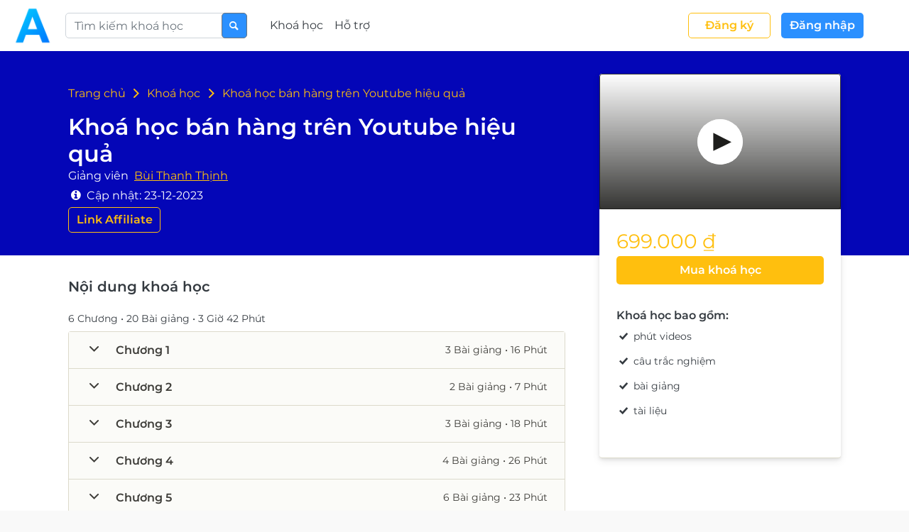

--- FILE ---
content_type: text/html; charset=utf-8
request_url: https://azunee.com/course/khoa-hoc-ban-hang-tren-youtube-hieu-qua
body_size: 1648
content:
<!DOCTYPE html>
<html>
<head>
  <link rel="stylesheet" type="text/css" class="__meteor-css__" href="https://staticcdn.hoolacdn.com/hoola-public/client/4.19.3/ee444c144af8afb1af17fd3389f3bfb22d2a3ec0.css?meteor_css_resource=true">
<meta charset="utf-8" />
  <meta
    name="viewport"
    content="width=device-width, initial-scale=1.0, maximum-scale=1.0, user-scalable=no"
    id="viewport-meta"
  />
  <meta http-equiv="x-ua-compatible" content="ie=edge" />
  <link href="https://staticcdn.hoolacdn.com/hoola-public/plugins/quill.core.css" rel="stylesheet" />
  <link rel="preconnect" href="https://fonts.googleapis.com">
  <link rel="preconnect" href="https://fonts.gstatic.com" crossorigin>
  <link href="https://fonts.googleapis.com/css2?family=Alfa+Slab+One&family=Allison&family=Amatic+SC&family=Anton&family=Bangers&family=Bungee+Shade&family=Chakra+Petch:wght@300&family=Dancing+Script&family=Festive&family=Glory:wght@100&family=Great+Vibes&family=Hina+Mincho&family=Lobster&family=Montserrat:wght@100&family=Noto+Sans&family=Open+Sans:wght@300&family=Oswald:wght@200&family=Pacifico&family=Play&family=Roboto+Mono:wght@100&family=Roboto:wght@100&family=Tourney:wght@100&family=WindSong&family=Yanone+Kaffeesatz:wght@200&family=Quicksand:wght@300;500;700&family=Philosopher:ital,wght@0,400;0,700;1,400;1,700&display=swap" rel="stylesheet">
  <script
    src="https://staticcdn.hoolacdn.com/hoola-public/plugins/jquery-3.5.1.slim.min.js"
    crossorigin="anonymous"
  ></script>
  <script
    src="https://staticcdn.hoolacdn.com/hoola-public/plugins/bootstrap.bundle.min.js"
    crossorigin="anonymous"
  ></script>

</head>
<body><div id="app-wrapper">
    <div id="app"></div>
  </div>
  <script type="text/javascript">__meteor_runtime_config__ = JSON.parse(decodeURIComponent("%7B%22meteorRelease%22%3A%22METEOR%402.7.3%22%2C%22gitCommitHash%22%3A%22f8fd119fc133d8740e547eb652c0056390b199c7%22%2C%22meteorEnv%22%3A%7B%22NODE_ENV%22%3A%22production%22%2C%22TEST_METADATA%22%3A%22%7B%7D%22%7D%2C%22PUBLIC_SETTINGS%22%3A%7B%22mode%22%3A%22%22%2C%22testPrice%22%3A%22%22%2C%22siteName%22%3A%22hoola.vn%22%2C%22someConfigValue%22%3A%22I'm%20from%20config.development.json%22%2C%22AWS%22%3A%7B%22region%22%3A%22ap-east-1%22%2C%22accessKeyId%22%3A%22you're%20awesome!%22%2C%22secretAccessKey%22%3A%22you're%20awesome!%22%2C%22bucket%22%3A%22hoola%22%2C%22folder%22%3A%22img%22%2C%22saveFormat%22%3A%22.png%22%2C%22sellerFolder%22%3A%22seller%22%2C%22sellerFileName%22%3A%22viettelOrder%22%2C%22sellerFileFormat%22%3A%22.pdf%22%2C%22cdn%22%3A%22https%3A%2F%2Fimage.Hoola.vn.vn%22%7D%2C%22Notice%22%3A%7B%22limit%22%3A10%7D%7D%2C%22ROOT_URL%22%3A%22https%3A%2F%2Fazunee.com%22%2C%22ROOT_URL_PATH_PREFIX%22%3A%22%22%2C%22reactFastRefreshEnabled%22%3Atrue%2C%22autoupdate%22%3A%7B%22versions%22%3A%7B%22web.browser%22%3A%7B%22version%22%3A%224f701c50d010e558d3a49a41e2adcc8497c05a82%22%2C%22versionRefreshable%22%3A%221166bb05f286f6ea45bad35b2242d684d2d16e5a%22%2C%22versionNonRefreshable%22%3A%2219266225762031db967a25b14fb14c70e67ece7b%22%2C%22versionReplaceable%22%3A%22eab7e6b0a4bbfb88b6f78c26183561e269bf0d9c%22%7D%2C%22web.browser.legacy%22%3A%7B%22version%22%3A%220dd5d2d9fb22775279ed3a6d38138126d47812ea%22%2C%22versionRefreshable%22%3A%221166bb05f286f6ea45bad35b2242d684d2d16e5a%22%2C%22versionNonRefreshable%22%3A%2228e230903db93fd1afea54b5b20c711971536733%22%2C%22versionReplaceable%22%3A%22eab7e6b0a4bbfb88b6f78c26183561e269bf0d9c%22%7D%7D%2C%22autoupdateVersion%22%3Anull%2C%22autoupdateVersionRefreshable%22%3Anull%2C%22autoupdateVersionCordova%22%3Anull%2C%22appId%22%3A%22txdu2jz1v9bm.sgc5z7442jr6%22%7D%2C%22appId%22%3A%22txdu2jz1v9bm.sgc5z7442jr6%22%2C%22isModern%22%3Afalse%7D"))</script>

  <script type="text/javascript" src="https://staticcdn.hoolacdn.com/hoola-public/client/4.19.3/d6241c56a13f03ed996e756da066c2b3a33573bd.js?meteor_js_resource=true"></script>


</body>
</html>

--- FILE ---
content_type: text/css
request_url: https://staticcdn.hoolacdn.com/hoola-public/client/4.19.3/ee444c144af8afb1af17fd3389f3bfb22d2a3ec0.css?meteor_css_resource=true
body_size: 144260
content:
/*!
 * Bootstrap v4.5.2 (https://getbootstrap.com/)
 * Copyright 2011-2020 The Bootstrap Authors
 * Copyright 2011-2020 Twitter, Inc.
 * Licensed under MIT (https://github.com/twbs/bootstrap/blob/main/LICENSE)
 */@import url(https://fonts.googleapis.com/css?family=Material+Icons);.animate-spin{-moz-animation:spin 2s infinite linear;-o-animation:spin 2s infinite linear;-webkit-animation:spin 2s linear infinite;animation:spin 2s linear infinite;display:inline-block}@-moz-keyframes spin{0%{-moz-transform:rotate(0deg);-o-transform:rotate(0deg);-webkit-transform:rotate(0deg);transform:rotate(0deg)}to{-moz-transform:rotate(359deg);-o-transform:rotate(359deg);-webkit-transform:rotate(359deg);transform:rotate(359deg)}}@-webkit-keyframes spin{0%{-moz-transform:rotate(0deg);-o-transform:rotate(0deg);-webkit-transform:rotate(0deg);transform:rotate(0deg)}to{-moz-transform:rotate(359deg);-o-transform:rotate(359deg);-webkit-transform:rotate(359deg);transform:rotate(359deg)}}@-o-keyframes spin{0%{-moz-transform:rotate(0deg);-o-transform:rotate(0deg);-webkit-transform:rotate(0deg);transform:rotate(0deg)}to{-moz-transform:rotate(359deg);-o-transform:rotate(359deg);-webkit-transform:rotate(359deg);transform:rotate(359deg)}}@-ms-keyframes spin{0%{-moz-transform:rotate(0deg);-o-transform:rotate(0deg);-webkit-transform:rotate(0deg);transform:rotate(0deg)}to{-moz-transform:rotate(359deg);-o-transform:rotate(359deg);-webkit-transform:rotate(359deg);transform:rotate(359deg)}}@keyframes spin{0%{-moz-transform:rotate(0deg);-o-transform:rotate(0deg);-webkit-transform:rotate(0deg);transform:rotate(0deg)}to{-moz-transform:rotate(359deg);-o-transform:rotate(359deg);-webkit-transform:rotate(359deg);transform:rotate(359deg)}}@font-face{font-family:fontello;src:url(font/fontello.eot?50930643);src:url(font/fontello.eot?50930643#iefix) format("embedded-opentype"),url(font/fontello.svg?50930643#fontello) format("svg");font-weight:400;font-style:normal}@font-face{font-family:fontello;src:url("[data-uri]") format("woff"),url("[data-uri]") format("truetype")}[class*=" icon-"],[class^=icon-]{font-family:fontello;font-style:normal;font-weight:400;line-height:1em}.icon-copy{*zoom:expression(this.runtimeStyle["zoom"] = "1",this.innerHTML = "&#xe800;&nbsp;")}.icon-scorm{*zoom:expression(this.runtimeStyle["zoom"] = "1",this.innerHTML = "&#xe801;&nbsp;")}.icon-bold{*zoom:expression(this.runtimeStyle["zoom"] = "1",this.innerHTML = "&#xe802;&nbsp;")}.icon-videocam{*zoom:expression(this.runtimeStyle["zoom"] = "1",this.innerHTML = "&#xe803;&nbsp;")}.icon-link-v{*zoom:expression(this.runtimeStyle["zoom"] = "1",this.innerHTML = "&#xe804;&nbsp;")}.icon-pencil{*zoom:expression(this.runtimeStyle["zoom"] = "1",this.innerHTML = "&#xe805;&nbsp;")}.icon-user-plus-1{*zoom:expression(this.runtimeStyle["zoom"] = "1",this.innerHTML = "&#xe806;&nbsp;")}.icon-lock-open{*zoom:expression(this.runtimeStyle["zoom"] = "1",this.innerHTML = "&#xe807;&nbsp;")}.icon-chat{*zoom:expression(this.runtimeStyle["zoom"] = "1",this.innerHTML = "&#xe808;&nbsp;")}.icon-text{*zoom:expression(this.runtimeStyle["zoom"] = "1",this.innerHTML = "&#xe809;&nbsp;")}.icon-lock{*zoom:expression(this.runtimeStyle["zoom"] = "1",this.innerHTML = "&#xe80a;&nbsp;")}.icon-trash-empty{*zoom:expression(this.runtimeStyle["zoom"] = "1",this.innerHTML = "&#xe80b;&nbsp;")}.icon-file-pdf{*zoom:expression(this.runtimeStyle["zoom"] = "1",this.innerHTML = "&#xe80c;&nbsp;")}.icon-file-word{*zoom:expression(this.runtimeStyle["zoom"] = "1",this.innerHTML = "&#xe80d;&nbsp;")}.icon-user{*zoom:expression(this.runtimeStyle["zoom"] = "1",this.innerHTML = "&#xe80e;&nbsp;")}.icon-basket{*zoom:expression(this.runtimeStyle["zoom"] = "1",this.innerHTML = "&#xe80f;&nbsp;")}.icon-link{*zoom:expression(this.runtimeStyle["zoom"] = "1",this.innerHTML = "&#xe810;&nbsp;")}.icon-file-image{*zoom:expression(this.runtimeStyle["zoom"] = "1",this.innerHTML = "&#xe811;&nbsp;")}.icon-facebook{*zoom:expression(this.runtimeStyle["zoom"] = "1",this.innerHTML = "&#xe812;&nbsp;")}.icon-file-audio{*zoom:expression(this.runtimeStyle["zoom"] = "1",this.innerHTML = "&#xe813;&nbsp;")}.icon-cog{*zoom:expression(this.runtimeStyle["zoom"] = "1",this.innerHTML = "&#xe814;&nbsp;")}.icon-play{*zoom:expression(this.runtimeStyle["zoom"] = "1",this.innerHTML = "&#xe816;&nbsp;")}.icon-bell-alt{*zoom:expression(this.runtimeStyle["zoom"] = "1",this.innerHTML = "&#xe817;&nbsp;")}.icon-file-video{*zoom:expression(this.runtimeStyle["zoom"] = "1",this.innerHTML = "&#xe818;&nbsp;")}.icon-clock{*zoom:expression(this.runtimeStyle["zoom"] = "1",this.innerHTML = "&#xe81a;&nbsp;")}.icon-pause{*zoom:expression(this.runtimeStyle["zoom"] = "1",this.innerHTML = "&#xe81b;&nbsp;")}.icon-search{*zoom:expression(this.runtimeStyle["zoom"] = "1",this.innerHTML = "&#xe81c;&nbsp;")}.icon-ok{*zoom:expression(this.runtimeStyle["zoom"] = "1",this.innerHTML = "&#xe81d;&nbsp;")}.icon-affiliate{*zoom:expression(this.runtimeStyle["zoom"] = "1",this.innerHTML = "&#xe81e;&nbsp;")}.icon-check{*zoom:expression(this.runtimeStyle["zoom"] = "1",this.innerHTML = "&#xe81f;&nbsp;")}.icon-cancel{*zoom:expression(this.runtimeStyle["zoom"] = "1",this.innerHTML = "&#xe820;&nbsp;")}.icon-volume-up{*zoom:expression(this.runtimeStyle["zoom"] = "1",this.innerHTML = "&#xe821;&nbsp;")}.icon-users{*zoom:expression(this.runtimeStyle["zoom"] = "1",this.innerHTML = "&#xe822;&nbsp;")}.icon-back-in-time{*zoom:expression(this.runtimeStyle["zoom"] = "1",this.innerHTML = "&#xe825;&nbsp;")}.icon-award{*zoom:expression(this.runtimeStyle["zoom"] = "1",this.innerHTML = "&#xe826;&nbsp;")}.icon-slideshare{*zoom:expression(this.runtimeStyle["zoom"] = "1",this.innerHTML = "&#xe827;&nbsp;")}.icon-gift{*zoom:expression(this.runtimeStyle["zoom"] = "1",this.innerHTML = "&#xe828;&nbsp;")}.icon-ok-circle{*zoom:expression(this.runtimeStyle["zoom"] = "1",this.innerHTML = "&#xe829;&nbsp;")}.icon-eye{*zoom:expression(this.runtimeStyle["zoom"] = "1",this.innerHTML = "&#xe82a;&nbsp;")}.icon-eye-off{*zoom:expression(this.runtimeStyle["zoom"] = "1",this.innerHTML = "&#xe82b;&nbsp;")}.icon-minus{*zoom:expression(this.runtimeStyle["zoom"] = "1",this.innerHTML = "&#xe82c;&nbsp;")}.icon-doc{*zoom:expression(this.runtimeStyle["zoom"] = "1",this.innerHTML = "&#xe835;&nbsp;")}.icon-globe{*zoom:expression(this.runtimeStyle["zoom"] = "1",this.innerHTML = "&#xe837;&nbsp;")}.icon-wallet{*zoom:expression(this.runtimeStyle["zoom"] = "1",this.innerHTML = "&#xe838;&nbsp;")}.icon-info-circled{*zoom:expression(this.runtimeStyle["zoom"] = "1",this.innerHTML = "&#xe839;&nbsp;")}.icon-plus{*zoom:expression(this.runtimeStyle["zoom"] = "1",this.innerHTML = "&#xe83a;&nbsp;")}.icon-credit-card{*zoom:expression(this.runtimeStyle["zoom"] = "1",this.innerHTML = "&#xe83b;&nbsp;")}.icon-credit-gift{*zoom:expression(this.runtimeStyle["zoom"] = "1",this.innerHTML = "&#xe83c;&nbsp;")}.icon-mixed{*zoom:expression(this.runtimeStyle["zoom"] = "1",this.innerHTML = "&#xe83d;&nbsp;")}.icon-to-start{*zoom:expression(this.runtimeStyle["zoom"] = "1",this.innerHTML = "&#xe83f;&nbsp;")}.icon-to-end-thin{*zoom:expression(this.runtimeStyle["zoom"] = "1",this.innerHTML = "&#xe841;&nbsp;")}.icon-to-start-thin{*zoom:expression(this.runtimeStyle["zoom"] = "1",this.innerHTML = "&#xe842;&nbsp;")}.icon-to-end{*zoom:expression(this.runtimeStyle["zoom"] = "1",this.innerHTML = "&#xe843;&nbsp;")}.icon-certificate{*zoom:expression(this.runtimeStyle["zoom"] = "1",this.innerHTML = "&#xe848;&nbsp;")}.icon-book{*zoom:expression(this.runtimeStyle["zoom"] = "1",this.innerHTML = "&#xe849;&nbsp;")}.icon-edit{*zoom:expression(this.runtimeStyle["zoom"] = "1",this.innerHTML = "&#xe84f;&nbsp;")}.icon-truck{*zoom:expression(this.runtimeStyle["zoom"] = "1",this.innerHTML = "&#xe852;&nbsp;")}.icon-video{*zoom:expression(this.runtimeStyle["zoom"] = "1",this.innerHTML = "&#xe855;&nbsp;")}.icon-calendar{*zoom:expression(this.runtimeStyle["zoom"] = "1",this.innerHTML = "&#xe85b;&nbsp;")}.icon-play-circled{*zoom:expression(this.runtimeStyle["zoom"] = "1",this.innerHTML = "&#xe85d;&nbsp;")}.icon-stopwatch{*zoom:expression(this.runtimeStyle["zoom"] = "1",this.innerHTML = "&#xe861;&nbsp;")}.icon-graduation-cap{*zoom:expression(this.runtimeStyle["zoom"] = "1",this.innerHTML = "&#xe862;&nbsp;")}.icon-cloud-storage{*zoom:expression(this.runtimeStyle["zoom"] = "1",this.innerHTML = "&#xe865;&nbsp;")}.icon-live-stream{*zoom:expression(this.runtimeStyle["zoom"] = "1",this.innerHTML = "&#xe866;&nbsp;")}.icon-presentation{*zoom:expression(this.runtimeStyle["zoom"] = "1",this.innerHTML = "&#xe867;&nbsp;")}.icon-quiz{*zoom:expression(this.runtimeStyle["zoom"] = "1",this.innerHTML = "&#xe868;&nbsp;")}.icon-survey{*zoom:expression(this.runtimeStyle["zoom"] = "1",this.innerHTML = "&#xe869;&nbsp;")}.icon-test-quiz{*zoom:expression(this.runtimeStyle["zoom"] = "1",this.innerHTML = "&#xe86a;&nbsp;")}.icon-credit-card-light{*zoom:expression(this.runtimeStyle["zoom"] = "1",this.innerHTML = "&#xe86e;&nbsp;")}.icon-share{*zoom:expression(this.runtimeStyle["zoom"] = "1",this.innerHTML = "&#xe88f;&nbsp;")}.icon-download{*zoom:expression(this.runtimeStyle["zoom"] = "1",this.innerHTML = "&#xe890;&nbsp;")}.icon-televison{*zoom:expression(this.runtimeStyle["zoom"] = "1",this.innerHTML = "&#xe894;&nbsp;")}.icon-cancel-lg{*zoom:expression(this.runtimeStyle["zoom"] = "1",this.innerHTML = "&#xe89a;&nbsp;")}.icon-help-circled-alt{*zoom:expression(this.runtimeStyle["zoom"] = "1",this.innerHTML = "&#xe89c;&nbsp;")}.icon-cancel-circled{*zoom:expression(this.runtimeStyle["zoom"] = "1",this.innerHTML = "&#xe89f;&nbsp;")}.icon-cancel-circle{*zoom:expression(this.runtimeStyle["zoom"] = "1",this.innerHTML = "&#xe8a1;&nbsp;")}.icon-down-open{*zoom:expression(this.runtimeStyle["zoom"] = "1",this.innerHTML = "&#xf004;&nbsp;")}.icon-up-open{*zoom:expression(this.runtimeStyle["zoom"] = "1",this.innerHTML = "&#xf005;&nbsp;")}.icon-right-open{*zoom:expression(this.runtimeStyle["zoom"] = "1",this.innerHTML = "&#xf006;&nbsp;")}.icon-left-open{*zoom:expression(this.runtimeStyle["zoom"] = "1",this.innerHTML = "&#xf007;&nbsp;")}.icon-twitter{*zoom:expression(this.runtimeStyle["zoom"] = "1",this.innerHTML = "&#xf099;&nbsp;")}.icon-tasks{*zoom:expression(this.runtimeStyle["zoom"] = "1",this.innerHTML = "&#xf0ae;&nbsp;")}.icon-menu{*zoom:expression(this.runtimeStyle["zoom"] = "1",this.innerHTML = "&#xf0c9;&nbsp;")}.icon-pinterest{*zoom:expression(this.runtimeStyle["zoom"] = "1",this.innerHTML = "&#xf0d3;&nbsp;")}.icon-money{*zoom:expression(this.runtimeStyle["zoom"] = "1",this.innerHTML = "&#xf0d6;&nbsp;")}.icon-linkedin{*zoom:expression(this.runtimeStyle["zoom"] = "1",this.innerHTML = "&#xf0e1;&nbsp;")}.icon-upload-cloud{*zoom:expression(this.runtimeStyle["zoom"] = "1",this.innerHTML = "&#xf0ee;&nbsp;")}.icon-doc-text-white{*zoom:expression(this.runtimeStyle["zoom"] = "1",this.innerHTML = "&#xf0f6;&nbsp;")}.icon-double-up{*zoom:expression(this.runtimeStyle["zoom"] = "1",this.innerHTML = "&#xf102;&nbsp;")}.icon-double-down{*zoom:expression(this.runtimeStyle["zoom"] = "1",this.innerHTML = "&#xf103;&nbsp;")}.icon-circle{*zoom:expression(this.runtimeStyle["zoom"] = "1",this.innerHTML = "&#xf111;&nbsp;")}.icon-flag-checkered{*zoom:expression(this.runtimeStyle["zoom"] = "1",this.innerHTML = "&#xf11e;&nbsp;")}.icon-code{*zoom:expression(this.runtimeStyle["zoom"] = "1",this.innerHTML = "&#xf121;&nbsp;")}.icon-info{*zoom:expression(this.runtimeStyle["zoom"] = "1",this.innerHTML = "&#xf129;&nbsp;")}.icon-shield{*zoom:expression(this.runtimeStyle["zoom"] = "1",this.innerHTML = "&#xf132;&nbsp;")}.icon-ellipsis{*zoom:expression(this.runtimeStyle["zoom"] = "1",this.innerHTML = "&#xf141;&nbsp;")}.icon-ellipsis-vert{*zoom:expression(this.runtimeStyle["zoom"] = "1",this.innerHTML = "&#xf142;&nbsp;")}.icon-doc-text{*zoom:expression(this.runtimeStyle["zoom"] = "1",this.innerHTML = "&#xf15c;&nbsp;")}.icon-bank{*zoom:expression(this.runtimeStyle["zoom"] = "1",this.innerHTML = "&#xf19c;&nbsp;")}.icon-google{*zoom:expression(this.runtimeStyle["zoom"] = "1",this.innerHTML = "&#xf1a0;&nbsp;")}.icon-file-excel{*zoom:expression(this.runtimeStyle["zoom"] = "1",this.innerHTML = "&#xf1c3;&nbsp;")}.icon-file-powerpoint{*zoom:expression(this.runtimeStyle["zoom"] = "1",this.innerHTML = "&#xf1c4;&nbsp;")}.icon-file-archive{*zoom:expression(this.runtimeStyle["zoom"] = "1",this.innerHTML = "&#xf1c6;&nbsp;")}.icon-codeopen{*zoom:expression(this.runtimeStyle["zoom"] = "1",this.innerHTML = "&#xf1cb;&nbsp;")}.icon-user-plus{*zoom:expression(this.runtimeStyle["zoom"] = "1",this.innerHTML = "&#xf234;&nbsp;")}.icon-user-times{*zoom:expression(this.runtimeStyle["zoom"] = "1",this.innerHTML = "&#xf235;&nbsp;")}.icon-television{*zoom:expression(this.runtimeStyle["zoom"] = "1",this.innerHTML = "&#xf26c;&nbsp;")}.icon-credit-card-bold{*zoom:expression(this.runtimeStyle["zoom"] = "1",this.innerHTML = "&#xf283;&nbsp;")}.icon-shopping-bag{*zoom:expression(this.runtimeStyle["zoom"] = "1",this.innerHTML = "&#xf290;&nbsp;")}.icon-percent{*zoom:expression(this.runtimeStyle["zoom"] = "1",this.innerHTML = "&#xf295;&nbsp;")}.icon-envelope-open-o{*zoom:expression(this.runtimeStyle["zoom"] = "1",this.innerHTML = "&#xf2b7;&nbsp;")}.icon-user-circle{*zoom:expression(this.runtimeStyle["zoom"] = "1",this.innerHTML = "&#xf2bd;&nbsp;")}.icon-chart-bar{*zoom:expression(this.runtimeStyle["zoom"] = "1",this.innerHTML = "&#xf2bf;&nbsp;")}.icon-facebook-rect{*zoom:expression(this.runtimeStyle["zoom"] = "1",this.innerHTML = "&#xf301;&nbsp;")}.icon-youtube{*zoom:expression(this.runtimeStyle["zoom"] = "1",this.innerHTML = "&#xf315;&nbsp;")}@font-face{font-family:fontello;src:url(font/fontello.eot?48847668);src:url(font/fontello.eot?48847668#iefix) format("embedded-opentype"),url(font/fontello.woff2?48847668) format("woff2"),url(font/fontello.woff?48847668) format("woff"),url(font/fontello.ttf?48847668) format("truetype"),url(font/fontello.svg?48847668#fontello) format("svg");font-weight:400;font-style:normal}[class*=" icon-"]:before,[class^=icon-]:before{font-family:fontello;font-style:normal;font-weight:400;speak:never;display:inline-block;text-decoration:inherit;width:1em;margin-right:.2em;text-align:center;font-variant:normal;text-transform:none;line-height:1em;margin-left:.2em;-webkit-font-smoothing:antialiased;-moz-osx-font-smoothing:grayscale}.icon-copy:before{content:"\e800"}.icon-scorm:before{content:"\e801"}.icon-bold:before{content:"\e802"}.icon-videocam:before{content:"\e803"}.icon-link-v:before{content:"\e804"}.icon-pencil:before{content:"\e805"}.icon-user-plus-1:before{content:"\e806"}.icon-lock-open:before{content:"\e807"}.icon-chat:before{content:"\e808"}.icon-text:before{content:"\e809"}.icon-lock:before{content:"\e80a"}.icon-trash-empty:before{content:"\e80b"}.icon-file-pdf:before{content:"\e80c"}.icon-file-word:before{content:"\e80d"}.icon-user:before{content:"\e80e"}.icon-basket:before{content:"\e80f"}.icon-link:before{content:"\e810"}.icon-file-image:before{content:"\e811"}.icon-facebook:before{content:"\e812"}.icon-file-audio:before{content:"\e813"}.icon-cog:before{content:"\e814"}.icon-play:before{content:"\e816"}.icon-bell-alt:before{content:"\e817"}.icon-file-video:before{content:"\e818"}.icon-clock:before{content:"\e81a"}.icon-pause:before{content:"\e81b"}.icon-search:before{content:"\e81c"}.icon-ok:before{content:"\e81d"}.icon-affiliate:before{content:"\e81e"}.icon-check:before{content:"\e81f"}.icon-cancel:before{content:"\e820"}.icon-volume-up:before{content:"\e821"}.icon-users:before{content:"\e822"}.icon-back-in-time:before{content:"\e825"}.icon-award:before{content:"\e826"}.icon-slideshare:before{content:"\e827"}.icon-gift:before{content:"\e828"}.icon-ok-circle:before{content:"\e829"}.icon-eye:before{content:"\e82a"}.icon-eye-off:before{content:"\e82b"}.icon-minus:before{content:"\e82c"}.icon-doc:before{content:"\e835"}.icon-globe:before{content:"\e837"}.icon-wallet:before{content:"\e838"}.icon-info-circled:before{content:"\e839"}.icon-plus:before{content:"\e83a"}.icon-credit-card:before{content:"\e83b"}.icon-credit-gift:before{content:"\e83c"}.icon-mixed:before{content:"\e83d"}.icon-to-start:before{content:"\e83f"}.icon-to-end-thin:before{content:"\e841"}.icon-to-start-thin:before{content:"\e842"}.icon-to-end:before{content:"\e843"}.icon-certificate:before{content:"\e848"}.icon-book:before{content:"\e849"}.icon-edit:before{content:"\e84f"}.icon-truck:before{content:"\e852"}.icon-video:before{content:"\e855"}.icon-calendar:before{content:"\e85b"}.icon-play-circled:before{content:"\e85d"}.icon-stopwatch:before{content:"\e861"}.icon-graduation-cap:before{content:"\e862"}.icon-cloud-storage:before{content:"\e865"}.icon-live-stream:before{content:"\e866"}.icon-presentation:before{content:"\e867"}.icon-quiz:before{content:"\e868"}.icon-survey:before{content:"\e869"}.icon-test-quiz:before{content:"\e86a"}.icon-credit-card-light:before{content:"\e86e"}.icon-share:before{content:"\e88f"}.icon-download:before{content:"\e890"}.icon-televison:before{content:"\e894"}.icon-cancel-lg:before{content:"\e89a"}.icon-help-circled-alt:before{content:"\e89c"}.icon-cancel-circled:before{content:"\e89f"}.icon-cancel-circle:before{content:"\e8a1"}.icon-down-open:before{content:"\f004"}.icon-up-open:before{content:"\f005"}.icon-right-open:before{content:"\f006"}.icon-left-open:before{content:"\f007"}.icon-twitter:before{content:"\f099"}.icon-tasks:before{content:"\f0ae"}.icon-menu:before{content:"\f0c9"}.icon-pinterest:before{content:"\f0d3"}.icon-money:before{content:"\f0d6"}.icon-linkedin:before{content:"\f0e1"}.icon-upload-cloud:before{content:"\f0ee"}.icon-doc-text-white:before{content:"\f0f6"}.icon-double-up:before{content:"\f102"}.icon-double-down:before{content:"\f103"}.icon-circle:before{content:"\f111"}.icon-flag-checkered:before{content:"\f11e"}.icon-code:before{content:"\f121"}.icon-info:before{content:"\f129"}.icon-shield:before{content:"\f132"}.icon-ellipsis:before{content:"\f141"}.icon-ellipsis-vert:before{content:"\f142"}.icon-doc-text:before{content:"\f15c"}.icon-bank:before{content:"\f19c"}.icon-google:before{content:"\f1a0"}.icon-file-excel:before{content:"\f1c3"}.icon-file-powerpoint:before{content:"\f1c4"}.icon-file-archive:before{content:"\f1c6"}.icon-codeopen:before{content:"\f1cb"}.icon-user-plus:before{content:"\f234"}.icon-user-times:before{content:"\f235"}.icon-television:before{content:"\f26c"}.icon-credit-card-bold:before{content:"\f283"}.icon-shopping-bag:before{content:"\f290"}.icon-percent:before{content:"\f295"}.icon-envelope-open-o:before{content:"\f2b7"}.icon-user-circle:before{content:"\f2bd"}.icon-chart-bar:before{content:"\f2bf"}.icon-facebook-rect:before{content:"\f301"}.icon-youtube:before{content:"\f315"}@font-face{font-family:Montserrat;font-style:normal;font-weight:400;src:local("Montserrat Regular"),local("Montserrat-Regular"),url(https://fonts.gstatic.com/s/montserrat/v12/JTUSjIg1_i6t8kCHKm459WRhyyTh89ZNpQ.woff2) format("woff2");unicode-range:U+0460-052f,U+1c80-1c88,U+20b4,U+2de0-2dff,U+a640-a69f,U+fe2e-fe2f}@font-face{font-family:Montserrat;font-style:normal;font-weight:400;src:local("Montserrat Regular"),local("Montserrat-Regular"),url(https://fonts.gstatic.com/s/montserrat/v12/JTUSjIg1_i6t8kCHKm459W1hyyTh89ZNpQ.woff2) format("woff2");unicode-range:U+0400-045f,U+0490-0491,U+04b0-04b1,U+2116}@font-face{font-family:Montserrat;font-style:normal;font-weight:400;src:local("Montserrat Regular"),local("Montserrat-Regular"),url(https://fonts.gstatic.com/s/montserrat/v12/JTUSjIg1_i6t8kCHKm459WZhyyTh89ZNpQ.woff2) format("woff2");unicode-range:U+0102-0103,U+0110-0111,U+1ea0-1ef9,U+20ab}@font-face{font-family:Montserrat;font-style:normal;font-weight:400;src:local("Montserrat Regular"),local("Montserrat-Regular"),url(https://fonts.gstatic.com/s/montserrat/v12/JTUSjIg1_i6t8kCHKm459WdhyyTh89ZNpQ.woff2) format("woff2");unicode-range:U+0100-024f,U+0259,U+1e??,U+2020,U+20a0-20ab,U+20ad-20cf,U+2113,U+2c60-2c7f,U+a720-a7ff}@font-face{font-family:Montserrat;font-style:normal;font-weight:400;src:local("Montserrat Regular"),local("Montserrat-Regular"),url(https://fonts.gstatic.com/s/montserrat/v12/JTUSjIg1_i6t8kCHKm459WlhyyTh89Y.woff2) format("woff2");unicode-range:U+00??,U+0131,U+0152-0153,U+02bb-02bc,U+02c6,U+02da,U+02dc,U+2000-206f,U+2074,U+20ac,U+2122,U+2191,U+2193,U+2212,U+2215,U+feff,U+fffd}@font-face{font-family:Montserrat;font-style:normal;font-weight:600;src:local("Montserrat SemiBold"),local("Montserrat-SemiBold"),url(https://fonts.gstatic.com/s/montserrat/v12/JTURjIg1_i6t8kCHKm45_bZF3gTD_vx3rCubqg.woff2) format("woff2");unicode-range:U+0460-052f,U+1c80-1c88,U+20b4,U+2de0-2dff,U+a640-a69f,U+fe2e-fe2f}@font-face{font-family:Montserrat;font-style:normal;font-weight:600;src:local("Montserrat SemiBold"),local("Montserrat-SemiBold"),url(https://fonts.gstatic.com/s/montserrat/v12/JTURjIg1_i6t8kCHKm45_bZF3g3D_vx3rCubqg.woff2) format("woff2");unicode-range:U+0400-045f,U+0490-0491,U+04b0-04b1,U+2116}@font-face{font-family:Montserrat;font-style:normal;font-weight:600;src:local("Montserrat SemiBold"),local("Montserrat-SemiBold"),url(https://fonts.gstatic.com/s/montserrat/v12/JTURjIg1_i6t8kCHKm45_bZF3gbD_vx3rCubqg.woff2) format("woff2");unicode-range:U+0102-0103,U+0110-0111,U+1ea0-1ef9,U+20ab}@font-face{font-family:Montserrat;font-style:normal;font-weight:600;src:local("Montserrat SemiBold"),local("Montserrat-SemiBold"),url(https://fonts.gstatic.com/s/montserrat/v12/JTURjIg1_i6t8kCHKm45_bZF3gfD_vx3rCubqg.woff2) format("woff2");unicode-range:U+0100-024f,U+0259,U+1e??,U+2020,U+20a0-20ab,U+20ad-20cf,U+2113,U+2c60-2c7f,U+a720-a7ff}@font-face{font-family:Montserrat;font-style:normal;font-weight:600;src:local("Montserrat SemiBold"),local("Montserrat-SemiBold"),url(https://fonts.gstatic.com/s/montserrat/v12/JTURjIg1_i6t8kCHKm45_bZF3gnD_vx3rCs.woff2) format("woff2");unicode-range:U+00??,U+0131,U+0152-0153,U+02bb-02bc,U+02c6,U+02da,U+02dc,U+2000-206f,U+2074,U+20ac,U+2122,U+2191,U+2193,U+2212,U+2215,U+feff,U+fffd}@font-face{font-family:"Noto Serif SC";font-style:normal;font-weight:400;src:local("Noto Serif SC"),local("NotoSerifSC-Regular"),url(https://fonts.gstatic.com/s/notoserifsc/v2/H4chBXePl9DZ0Xe7gG9cyOj7oqOcaThrVMcaeccjhXXDsOyAEEmuIi6j7j64sLjgBtMI1z49XW4.4.woff2) format("woff2");unicode-range:U+ff8e,U+ff92,U+ff97-ff9b,U+ff9d-ff9f,U+ffe0-ffe4,U+ffe6,U+ffe9,U+ffeb,U+ffed,U+fffc-fffd,U+1f004,U+1f170-1f171,U+1f192-1f195,U+1f198-1f19a,U+1f1e6-1f1f5,U+1f1f7-1f1ff,U+1f21a,U+1f232,U+1f234-1f237,U+1f250-1f251,U+1f300,U+1f302-1f308,U+1f30a-1f311,U+1f315,U+1f319-1f320,U+1f324,U+1f327,U+1f32a,U+1f32c-1f32d,U+1f330-1f357,U+1f359-1f363}@font-face{font-family:"Noto Serif SC";font-style:normal;font-weight:400;src:local("Noto Serif SC"),local("NotoSerifSC-Regular"),url(https://fonts.gstatic.com/s/notoserifsc/v2/H4chBXePl9DZ0Xe7gG9cyOj7oqOcaThrVMcaeccjhXXDsOyAEEmuIi6j7j64sLjgBtMI1z49XW4.5.woff2) format("woff2");unicode-range:U+fe55-fe57,U+fe59-fe66,U+fe68-fe6b,U+fe8e,U+fe92-fe93,U+feae,U+feb8,U+fecb-fecc,U+fee0,U+fee3,U+fef3,U+ff02-ff04,U+ff06-ff07,U+ff0a,U+ff10,U+ff12-ff19,U+ff1c-ff1e,U+ff20-ff5b,U+ff5d,U+ff61-ff65,U+ff67-ff6a,U+ff6c,U+ff6f-ff78,U+ff7a-ff7d,U+ff80-ff84,U+ff86,U+ff89-ff8d}@font-face{font-family:"Noto Serif SC";font-style:normal;font-weight:400;src:local("Noto Serif SC"),local("NotoSerifSC-Regular"),url(https://fonts.gstatic.com/s/notoserifsc/v2/H4chBXePl9DZ0Xe7gG9cyOj7oqOcaThrVMcaeccjhXXDsOyAEEmuIi6j7j64sLjgBtMI1z49XW4.6.woff2) format("woff2");unicode-range:U+f011,U+f013-f015,U+f019,U+f020,U+f025,U+f02d,U+f02f,U+f034,U+f039-f03a,U+f03e,U+f044,U+f052,U+f057,U+f059,U+f05c,U+f067,U+f06c,U+f06e,U+f073,U+f075-f078,U+f07a,U+f07d,U+f07f,U+f087-f088,U+f08a,U+f095,U+f09e,U+f0a1,U+f0a7,U+f0b2,U+f0b7,U+f0c9,U+f0d8,U+f0da,U+f0dc-f0dd,U+f0e0,U+f0e6,U+f0eb,U+f0fc,U+f101,U+f104-f105,U+f107,U+f10b,U+f11b,U+f14b,U+f18a,U+f193,U+f1d6-f1d7,U+f244,U+f27a,U+f296,U+f2ae,U+f471,U+f4b3,U+f610-f611,U+f880-f881,U+f8ec,U+f8f5,U+f8ff,U+f901,U+f90a,U+f92c-f92d,U+f934,U+f937,U+f941,U+f965,U+f967,U+f969,U+f96b,U+f96f,U+f974,U+f978-f979,U+f97e,U+f981,U+f98a,U+f98e,U+f997,U+f99c,U+f9b2,U+f9b5,U+f9ba,U+f9be,U+f9ca,U+f9d0-f9d1,U+f9dd,U+f9e0-f9e1,U+f9e4,U+f9f7,U+fa00-fa01,U+fa08,U+fa0a,U+fa11,U+fb01-fb02,U+fdfc,U+fe0e-fe0f,U+fe30-fe31,U+fe33-fe44,U+fe49-fe52,U+fe54}@font-face{font-family:"Noto Serif SC";font-style:normal;font-weight:400;src:local("Noto Serif SC"),local("NotoSerifSC-Regular"),url(https://fonts.gstatic.com/s/notoserifsc/v2/H4chBXePl9DZ0Xe7gG9cyOj7oqOcaThrVMcaeccjhXXDsOyAEEmuIi6j7j64sLjgBtMI1z49XW4.20.woff2) format("woff2");unicode-range:U+9f83,U+9f85-9f8d,U+9f90-9f91,U+9f94-9f96,U+9f98,U+9f9a-9f9c,U+9f9e,U+9fa0,U+9fa2,U+9ff4,U+a001,U+a007,U+a025,U+a046-a047,U+a057,U+a072,U+a078-a079,U+a083,U+a085,U+a100,U+a118,U+a132,U+a134,U+a1f4,U+a242,U+a4a6,U+a4aa,U+a4b0-a4b1,U+a4b3,U+a9c1-a9c2,U+ac00-ac01,U+ac04,U+ac08,U+ac10-ac11,U+ac13-ac16,U+ac19,U+ac1c-ac1d,U+ac24,U+ac70-ac71,U+ac74,U+ac77-ac78,U+ac80-ac81,U+ac83,U+ac8c,U+ac90,U+ac9f-aca0,U+aca8-aca9,U+acac,U+acb0,U+acbd,U+acc1,U+acc4,U+ace0-ace1,U+ace4,U+ace8,U+acf3,U+acf5,U+acfc-acfd,U+ad00,U+ad0c,U+ad11,U+ad1c,U+ad34,U+ad50,U+ad64,U+ad6c,U+ad70,U+ad74,U+ad7f,U+ad81,U+ad8c,U+adc0,U+adc8,U+addc,U+ade0,U+adf8-adf9,U+adfc,U+ae00,U+ae08-ae09,U+ae0b,U+ae30,U+ae34,U+ae38,U+ae40,U+ae4a,U+ae4c,U+ae54,U+ae68,U+aebc,U+aed8,U+af2c-af2d,U+af34,U+af43,U+afb8,U+afbc,U+afc0,U+afc8,U+b004,U+b010,U+b016,U+b021,U+b025,U+b029,U+b040,U+b044-b045,U+b048-b049,U+b04c,U+b054,U+b056-b057}@font-face{font-family:"Noto Serif SC";font-style:normal;font-weight:400;src:local("Noto Serif SC"),local("NotoSerifSC-Regular"),url(https://fonts.gstatic.com/s/notoserifsc/v2/H4chBXePl9DZ0Xe7gG9cyOj7oqOcaThrVMcaeccjhXXDsOyAEEmuIi6j7j64sLjgBtMI1z49XW4.21.woff2) format("woff2");unicode-range:U+9e2e-9e33,U+9e35-9e3b,U+9e3d-9e3e,U+9e40-9e44,U+9e46-9e4e,U+9e51,U+9e53,U+9e55-9e58,U+9e5a-9e5c,U+9e5e-9e63,U+9e66-9e6e,U+9e71,U+9e73,U+9e75,U+9e78-9e79,U+9e7c-9e7e,U+9e82,U+9e86-9e88,U+9e8b-9e8c,U+9e90-9e93,U+9e95,U+9e97,U+9e9d,U+9ea4-9ea5,U+9ea9-9eaa,U+9eb4-9eb5,U+9eb8-9eba,U+9ebc-9ebf,U+9ec3,U+9ec9,U+9ecd,U+9ecf-9ed0,U+9ed2-9ed6,U+9ed9,U+9edc-9ee0,U+9ee2,U+9ee5,U+9ee7-9eea,U+9eef,U+9ef1,U+9ef3-9ef4,U+9ef6,U+9ef9,U+9efb-9efc,U+9efe,U+9f0b,U+9f0d,U+9f10,U+9f14,U+9f17,U+9f19,U+9f22,U+9f29,U+9f2c,U+9f2f,U+9f31,U+9f37,U+9f39,U+9f3d-9f3e,U+9f41,U+9f4a-9f4b,U+9f51-9f52,U+9f61-9f63,U+9f66-9f67,U+9f80-9f81}@font-face{font-family:"Noto Serif SC";font-style:normal;font-weight:400;src:local("Noto Serif SC"),local("NotoSerifSC-Regular"),url(https://fonts.gstatic.com/s/notoserifsc/v2/H4chBXePl9DZ0Xe7gG9cyOj7oqOcaThrVMcaeccjhXXDsOyAEEmuIi6j7j64sLjgBtMI1z49XW4.22.woff2) format("woff2");unicode-range:U+9c78,U+9c7b,U+9c7f-9c80,U+9c82-9c83,U+9c85-9c8c,U+9c8e-9c92,U+9c94-9c9b,U+9c9e-9ca9,U+9cab,U+9cad-9cae,U+9cb1-9cb7,U+9cb9-9cbd,U+9cbf-9cc0,U+9cc3-9cc7,U+9cc9-9cd1,U+9cd3-9cda,U+9cdc-9cdf,U+9ce1-9ce3,U+9ce5,U+9ce9,U+9cee-9cef,U+9cf3-9cf4,U+9cf6,U+9cfc-9cfd,U+9d02,U+9d08-9d09,U+9d12,U+9d1b,U+9d1e,U+9d26,U+9d28,U+9d37,U+9d3b,U+9d3f,U+9d51,U+9d59,U+9d5c-9d5d,U+9d5f-9d61,U+9d6c,U+9d70,U+9d72,U+9d7a,U+9d7e,U+9d84,U+9d89,U+9d8f,U+9d92,U+9daf,U+9db4,U+9db8,U+9dbc,U+9dc4,U+9dc7,U+9dc9,U+9dd7,U+9ddf,U+9df2,U+9df9-9dfa,U+9e0a,U+9e11,U+9e1a,U+9e1e,U+9e20,U+9e22,U+9e25,U+9e28-9e2c}@font-face{font-family:"Noto Serif SC";font-style:normal;font-weight:400;src:local("Noto Serif SC"),local("NotoSerifSC-Regular"),url(https://fonts.gstatic.com/s/notoserifsc/v2/H4chBXePl9DZ0Xe7gG9cyOj7oqOcaThrVMcaeccjhXXDsOyAEEmuIi6j7j64sLjgBtMI1z49XW4.23.woff2) format("woff2");unicode-range:U+9a7f-9a81,U+9a83,U+9a85-9a8b,U+9a8d-9a8e,U+9a90,U+9a92-9a93,U+9a95-9a96,U+9a98-9a99,U+9a9b-9aa2,U+9aa5,U+9aa7,U+9aaf-9ab1,U+9ab5-9aba,U+9abc,U+9ac0-9ac5,U+9ac8,U+9acb-9acc,U+9ace-9acf,U+9ad1-9ad2,U+9ad9,U+9adf,U+9ae1,U+9ae3,U+9aea-9aeb,U+9aed-9aef,U+9af4,U+9af9,U+9afb,U+9b03-9b04,U+9b06,U+9b08,U+9b0d,U+9b0f-9b10,U+9b13,U+9b18,U+9b1a,U+9b1f,U+9b22-9b23,U+9b25,U+9b27-9b28,U+9b2a,U+9b2f,U+9b31-9b32,U+9b3b,U+9b41,U+9b43-9b44,U+9b46-9b49,U+9b4d-9b4e,U+9b51,U+9b56,U+9b58,U+9b5a,U+9b5c,U+9b5f,U+9b61-9b62,U+9b6f,U+9b77,U+9b80,U+9b88,U+9b8b,U+9b8e,U+9b91,U+9b9f-9ba0,U+9ba8,U+9baa-9bab,U+9bad-9bae,U+9bb0-9bb1,U+9bb8,U+9bc9-9bca,U+9bd3,U+9bd6,U+9bdb,U+9be8,U+9bf0-9bf1,U+9c02,U+9c10,U+9c15,U+9c24,U+9c2d,U+9c32,U+9c39,U+9c3b,U+9c40,U+9c47-9c49,U+9c53,U+9c57,U+9c64,U+9c72,U+9c77}@font-face{font-family:"Noto Serif SC";font-style:normal;font-weight:400;src:local("Noto Serif SC"),local("NotoSerifSC-Regular"),url(https://fonts.gstatic.com/s/notoserifsc/v2/H4chBXePl9DZ0Xe7gG9cyOj7oqOcaThrVMcaeccjhXXDsOyAEEmuIi6j7j64sLjgBtMI1z49XW4.24.woff2) format("woff2");unicode-range:U+98e1-98e2,U+98e7-98ea,U+98ec,U+98ee-98ef,U+98f2,U+98f4,U+98fc-98fe,U+9903,U+9905,U+9908,U+990a,U+990c-990d,U+9913-9914,U+9918,U+991a-991b,U+991e,U+9921,U+9928,U+992c,U+992e,U+9935,U+9938-9939,U+993d-993e,U+9945,U+994b-994c,U+9951-9952,U+9954-9955,U+9957,U+995e,U+9963,U+9966-9969,U+996b-996c,U+996f,U+9974-9975,U+9977-997a,U+997d-997e,U+9980-9981,U+9983-9985,U+9987,U+998a-998b,U+998d-9995,U+9997-9998,U+99a5,U+99ab-99ae,U+99b1,U+99b3-99b4,U+99bc,U+99bf,U+99c1,U+99c3-99c6,U+99cc,U+99d0,U+99d2,U+99d5,U+99db,U+99dd,U+99e1,U+99ed,U+99f1,U+99ff,U+9a01,U+9a03-9a04,U+9a0e-9a0f,U+9a11-9a13,U+9a19,U+9a1b,U+9a28,U+9a2b,U+9a30,U+9a32,U+9a37,U+9a40,U+9a45,U+9a4a,U+9a4d-9a4e,U+9a52,U+9a55,U+9a57,U+9a5a-9a5b,U+9a5f,U+9a62,U+9a65,U+9a69,U+9a6b,U+9a6d-9a6f,U+9a73,U+9a75,U+9a77-9a7a,U+9a7c-9a7d}@font-face{font-family:"Noto Serif SC";font-style:normal;font-weight:400;src:local("Noto Serif SC"),local("NotoSerifSC-Regular"),url(https://fonts.gstatic.com/s/notoserifsc/v2/H4chBXePl9DZ0Xe7gG9cyOj7oqOcaThrVMcaeccjhXXDsOyAEEmuIi6j7j64sLjgBtMI1z49XW4.25.woff2) format("woff2");unicode-range:U+9766,U+976c-976d,U+9773,U+9776,U+977a,U+977c,U+9784-9785,U+978e-978f,U+9791-9792,U+9794-9795,U+9798,U+979a,U+979e,U+97a0,U+97a3,U+97a5-97a6,U+97a8,U+97ab-97af,U+97b2,U+97b4,U+97c6,U+97cb-97cc,U+97d3,U+97d8,U+97dc,U+97e1,U+97e7,U+97ea-97eb,U+97ed-97ee,U+97fb,U+97fe-97ff,U+9801-9803,U+9805-9806,U+9808,U+980c,U+9810-9814,U+9817-9818,U+981e,U+9820-9821,U+9824,U+9828,U+982b-982d,U+9830,U+9834,U+9838-9839,U+983b-983c,U+9846,U+984d-984f,U+9851-9852,U+9854-9855,U+9857-9858,U+985a-985b,U+985e,U+9862-9863,U+9865,U+9867,U+986b,U+986f-9871,U+9877-9878,U+987c,U+9880,U+9883,U+9885,U+9889-9890,U+9893-9895,U+9899-989b,U+989e-989f,U+98a1-98a2,U+98a4-98a9,U+98af,U+98b1,U+98b6,U+98ba,U+98be,U+98c3-98c4,U+98c6-98c8,U+98cf-98d6,U+98da-98db,U+98dd}@font-face{font-family:"Noto Serif SC";font-style:normal;font-weight:400;src:local("Noto Serif SC"),local("NotoSerifSC-Regular"),url(https://fonts.gstatic.com/s/notoserifsc/v2/H4chBXePl9DZ0Xe7gG9cyOj7oqOcaThrVMcaeccjhXXDsOyAEEmuIi6j7j64sLjgBtMI1z49XW4.26.woff2) format("woff2");unicode-range:U+95f0-95f1,U+95f3,U+95f5-95f6,U+95fc,U+95fe-95ff,U+9602-9604,U+9606-960f,U+9611-9613,U+9615-9617,U+9619-961b,U+961d,U+9621,U+9628,U+962a,U+962e-962f,U+963c-963e,U+9641-9642,U+9647,U+9649,U+964b,U+9654,U+965b-965f,U+9661,U+9663,U+9665,U+9667-9668,U+966c,U+9670,U+9672-9674,U+9678,U+967a,U+967d,U+9682,U+9685,U+9688,U+968a-968b,U+968d-968e,U+9695,U+9697-9698,U+969b,U+969e,U+96a0,U+96a3-96a4,U+96a7-96a8,U+96aa,U+96b0-96b1,U+96b3-96b4,U+96b7-96b9,U+96bb-96bd,U+96c9,U+96cb-96cf,U+96d1-96d2,U+96d6,U+96d9,U+96db-96dc,U+96de,U+96e0,U+96e2-96e3,U+96e9,U+96eb,U+96f0-96f3,U+96f9,U+96fb,U+96ff,U+9701-9702,U+9704-9705,U+9708,U+970a,U+970e-970f,U+9711,U+9713,U+9716,U+9719,U+9727,U+972a,U+972d,U+9730,U+9739,U+973d,U+9742,U+9744,U+9748-9749,U+9750-9751,U+975a-975c,U+9763,U+9765}@font-face{font-family:"Noto Serif SC";font-style:normal;font-weight:400;src:local("Noto Serif SC"),local("NotoSerifSC-Regular"),url(https://fonts.gstatic.com/s/notoserifsc/v2/H4chBXePl9DZ0Xe7gG9cyOj7oqOcaThrVMcaeccjhXXDsOyAEEmuIi6j7j64sLjgBtMI1z49XW4.27.woff2) format("woff2");unicode-range:U+9518,U+951a-9520,U+9522-9523,U+9525,U+9528-952d,U+952f-953a,U+953c-953f,U+9541-9546,U+9548-955b,U+955d-9568,U+956a-956d,U+956f-9574,U+9576-9577,U+9580,U+9583,U+9586,U+9589,U+958e-958f,U+9591-9594,U+9598-9599,U+959e-95a0,U+95a2-95a6,U+95a8-95b2,U+95b4,U+95b8-95ca,U+95cc-95cd,U+95d4-95d6,U+95d8,U+95dc,U+95e1-95e2,U+95e9,U+95eb}@font-face{font-family:"Noto Serif SC";font-style:normal;font-weight:400;src:local("Noto Serif SC"),local("NotoSerifSC-Regular"),url(https://fonts.gstatic.com/s/notoserifsc/v2/H4chBXePl9DZ0Xe7gG9cyOj7oqOcaThrVMcaeccjhXXDsOyAEEmuIi6j7j64sLjgBtMI1z49XW4.28.woff2) format("woff2");unicode-range:U+944a,U+9451-9452,U+945a,U+9462-9463,U+9465,U+9470-9487,U+948a-9492,U+9494-9498,U+949a-949e,U+94a0-94a1,U+94a3-94a4,U+94a7-94a8,U+94aa-94ad,U+94af-94b0,U+94b2-94ba,U+94bc-94c0,U+94c2,U+94c4,U+94c6-94db,U+94de-94ec,U+94ee-94f3,U+94f5,U+94f7,U+94f9,U+94fb-94fd,U+94ff,U+9502-9504,U+9506-9507,U+9509-950a,U+950d-950f,U+9511-9517}@font-face{font-family:"Noto Serif SC";font-style:normal;font-weight:400;src:local("Noto Serif SC"),local("NotoSerifSC-Regular"),url(https://fonts.gstatic.com/s/notoserifsc/v2/H4chBXePl9DZ0Xe7gG9cyOj7oqOcaThrVMcaeccjhXXDsOyAEEmuIi6j7j64sLjgBtMI1z49XW4.29.woff2) format("woff2");unicode-range:U+9326-9329,U+932b-932c,U+932f,U+9331-9332,U+9335-9336,U+933e,U+9340-9341,U+934a-9360,U+9362-9363,U+9365-936b,U+936e,U+9375,U+937e,U+9382,U+938a,U+938c,U+938f,U+9393-9394,U+9396-9397,U+939a,U+93a2,U+93a7,U+93ac-93cd,U+93d0-93d1,U+93d6-93d8,U+93de-93df,U+93e1-93e2,U+93e4,U+93f8,U+93fb,U+93fd,U+940e-941a,U+941c-942b,U+942d-942e,U+9432-9433,U+9435,U+9438,U+943a,U+943e,U+9444}@font-face{font-family:"Noto Serif SC";font-style:normal;font-weight:400;src:local("Noto Serif SC"),local("NotoSerifSC-Regular"),url(https://fonts.gstatic.com/s/notoserifsc/v2/H4chBXePl9DZ0Xe7gG9cyOj7oqOcaThrVMcaeccjhXXDsOyAEEmuIi6j7j64sLjgBtMI1z49XW4.30.woff2) format("woff2");unicode-range:U+918d,U+9190-9191,U+919a-919c,U+91a1-91a4,U+91a8,U+91aa-91af,U+91b4-91b5,U+91b8,U+91ba,U+91be,U+91c0-91c1,U+91c6,U+91c8-91c9,U+91cb,U+91d0,U+91d2,U+91d7-91d8,U+91dc-91dd,U+91e3,U+91e6-91e7,U+91ed,U+91f0,U+91f5,U+91f9,U+9200,U+9205,U+9207-920a,U+920d-920e,U+9210,U+9214-9215,U+921c,U+921e,U+9221,U+9223-9227,U+9229-922a,U+922d,U+9234-9235,U+9237,U+9239-923a,U+923c-9240,U+9244-9246,U+9249,U+924e-924f,U+9251,U+9253,U+9257,U+925b,U+925e,U+9262,U+9264-9266,U+9268,U+926c,U+926f,U+9271,U+927b,U+927e,U+9280,U+9283,U+9285-928a,U+928e,U+9291,U+9293,U+9296,U+9298,U+929c-929d,U+92a8,U+92ab-92ae,U+92b3,U+92b6-92b7,U+92b9,U+92c1,U+92c5-92c6,U+92c8,U+92cc,U+92d0,U+92d2,U+92e4,U+92ea,U+92ec-92ed,U+92f0,U+92f3,U+92f8,U+92fc,U+9304,U+9306,U+9310,U+9312,U+9315,U+9318,U+931a,U+931e,U+9320-9322,U+9324}@font-face{font-family:"Noto Serif SC";font-style:normal;font-weight:400;src:local("Noto Serif SC"),local("NotoSerifSC-Regular"),url(https://fonts.gstatic.com/s/notoserifsc/v2/H4chBXePl9DZ0Xe7gG9cyOj7oqOcaThrVMcaeccjhXXDsOyAEEmuIi6j7j64sLjgBtMI1z49XW4.31.woff2) format("woff2");unicode-range:U+9052,U+9054-9055,U+9058-9059,U+905b-905e,U+9060-9063,U+9068-9069,U+906f,U+9072,U+9074,U+9076-907a,U+907c-907d,U+9081-9085,U+9087-908b,U+908f,U+9091,U+9095,U+9097,U+9099-909b,U+909d,U+90a0-90a2,U+90a8-90a9,U+90ac,U+90af-90b0,U+90b2-90b4,U+90b6,U+90b8-90ba,U+90bd-90be,U+90c3-90c5,U+90c7-90c8,U+90cf-90d0,U+90d3,U+90d5,U+90d7,U+90da-90de,U+90e1-90e2,U+90e4,U+90e6-90e7,U+90ea-90eb,U+90ef,U+90f4-90f5,U+90f7-90f8,U+90fe-9100,U+9104,U+9109,U+910c,U+9112,U+9114-9115,U+9118-9119,U+911c,U+911e,U+9120,U+9122-9123,U+9127,U+912d,U+912f-9132,U+9139-913a,U+9143,U+9146,U+9149-914c,U+914e-9150,U+9154,U+9157,U+915a,U+915d-915e,U+9161-9164,U+9169-916a,U+916e-9170,U+9172,U+9174,U+9176,U+9179-917a,U+917d-917e,U+9182-9183,U+9185,U+918c}@font-face{font-family:"Noto Serif SC";font-style:normal;font-weight:400;src:local("Noto Serif SC"),local("NotoSerifSC-Regular"),url(https://fonts.gstatic.com/s/notoserifsc/v2/H4chBXePl9DZ0Xe7gG9cyOj7oqOcaThrVMcaeccjhXXDsOyAEEmuIi6j7j64sLjgBtMI1z49XW4.32.woff2) format("woff2");unicode-range:U+8e8b,U+8e8d,U+8e8f-8e90,U+8e94,U+8e99,U+8e9c,U+8e9e,U+8eaa,U+8eac,U+8eaf-8eb0,U+8eb6,U+8ec0,U+8ec6,U+8eca-8ece,U+8ed2,U+8eda,U+8edf,U+8ee2,U+8eeb,U+8ef8,U+8efb-8efe,U+8f03,U+8f09,U+8f0b,U+8f12-8f15,U+8f1b,U+8f1d,U+8f1f,U+8f29-8f2a,U+8f2f,U+8f36,U+8f38,U+8f3b,U+8f3e-8f3f,U+8f44-8f45,U+8f49,U+8f4d-8f4e,U+8f5f,U+8f67,U+8f6b,U+8f6d,U+8f71-8f73,U+8f75-8f76,U+8f78-8f7a,U+8f7c,U+8f7e,U+8f81-8f82,U+8f84,U+8f87,U+8f8a-8f8b,U+8f8d-8f8f,U+8f94-8f95,U+8f97-8f9a,U+8f9c,U+8fa6,U+8fab,U+8fad-8faf,U+8fb2,U+8fb5-8fb7,U+8fba-8fbc,U+8fbf,U+8fc2,U+8fc4,U+8fcb,U+8fcd,U+8fd3,U+8fd5,U+8fd7,U+8fda,U+8fe2-8fe6,U+8fe8-8fe9,U+8fed-8fee,U+8ff3-8ff4,U+8ff8,U+8ffa,U+9004-9005,U+900b,U+9011,U+9015-9016,U+9019,U+901e,U+9021,U+9023,U+9026,U+902d-902f,U+9031,U+9035-9036,U+9039-903a,U+9041,U+9044-9046,U+904a,U+904e-9051}@font-face{font-family:"Noto Serif SC";font-style:normal;font-weight:400;src:local("Noto Serif SC"),local("NotoSerifSC-Regular"),url(https://fonts.gstatic.com/s/notoserifsc/v2/H4chBXePl9DZ0Xe7gG9cyOj7oqOcaThrVMcaeccjhXXDsOyAEEmuIi6j7j64sLjgBtMI1z49XW4.33.woff2) format("woff2");unicode-range:U+8d07-8d08,U+8d0a,U+8d0d,U+8d0f,U+8d13-8d14,U+8d16,U+8d1b,U+8d20,U+8d2c,U+8d2e,U+8d30,U+8d32-8d33,U+8d36,U+8d3b,U+8d3d,U+8d3f-8d40,U+8d42-8d43,U+8d45-8d46,U+8d48-8d4a,U+8d4d-8d4e,U+8d51,U+8d53,U+8d55,U+8d58-8d59,U+8d5c-8d5d,U+8d5f,U+8d61,U+8d66-8d67,U+8d6a,U+8d6d,U+8d71,U+8d73,U+8d84,U+8d90-8d91,U+8d94-8d95,U+8d99,U+8d9f,U+8da8,U+8daf,U+8db1,U+8db5,U+8db8,U+8dba,U+8dbc,U+8dbe-8dbf,U+8dc2,U+8dc4,U+8dc6,U+8dcb,U+8dce-8dcf,U+8dd6-8dd7,U+8dda-8ddb,U+8dde,U+8de1,U+8de3-8de4,U+8de9,U+8deb-8dec,U+8df0-8df1,U+8df6-8dfd,U+8e05,U+8e07,U+8e09-8e0a,U+8e0c,U+8e0e,U+8e10,U+8e14,U+8e1d-8e1f,U+8e23,U+8e26,U+8e2b-8e31,U+8e34-8e35,U+8e39-8e3a,U+8e3d,U+8e40-8e42,U+8e44,U+8e47,U+8e49-8e4b,U+8e50-8e53,U+8e59-8e5a,U+8e5f-8e60,U+8e64,U+8e66,U+8e69,U+8e6c-8e6d,U+8e70,U+8e72,U+8e74,U+8e76,U+8e7a-8e7c,U+8e7f,U+8e84-8e85,U+8e87,U+8e89}@font-face{font-family:"Noto Serif SC";font-style:normal;font-weight:400;src:local("Noto Serif SC"),local("NotoSerifSC-Regular"),url(https://fonts.gstatic.com/s/notoserifsc/v2/H4chBXePl9DZ0Xe7gG9cyOj7oqOcaThrVMcaeccjhXXDsOyAEEmuIi6j7j64sLjgBtMI1z49XW4.34.woff2) format("woff2");unicode-range:U+8bd4,U+8bd6,U+8bd8-8bd9,U+8bdb-8bdc,U+8bdf,U+8be3-8be4,U+8be7-8be9,U+8beb-8bec,U+8bee,U+8bf0,U+8bf2-8bf3,U+8bf5-8bf6,U+8bf9,U+8bfc-8bfd,U+8bff-8c00,U+8c02,U+8c04,U+8c06-8c07,U+8c0c,U+8c0f,U+8c11-8c12,U+8c14-8c1b,U+8c1d-8c21,U+8c24-8c25,U+8c27,U+8c2a-8c2c,U+8c2e-8c30,U+8c32-8c36,U+8c3f,U+8c41,U+8c47-8c4c,U+8c4e-8c50,U+8c54-8c56,U+8c5a,U+8c62,U+8c68,U+8c6c,U+8c73,U+8c78,U+8c7a,U+8c82,U+8c85,U+8c89-8c8a,U+8c8d-8c8e,U+8c90,U+8c93-8c94,U+8c98,U+8c9d-8c9e,U+8ca0-8ca2,U+8ca7-8cac,U+8caf-8cb0,U+8cb3-8cb4,U+8cb6-8cb9,U+8cbb-8cbd,U+8cbf-8cc4,U+8cc7-8cc8,U+8cca,U+8ccd,U+8cd1,U+8cd3,U+8cdb-8cdc,U+8cde,U+8ce0,U+8ce2-8ce4,U+8ce6-8ce8,U+8cea,U+8cec-8ced,U+8cf4,U+8cf8,U+8cfa,U+8cfc-8cfd,U+8d04-8d05}@font-face{font-family:"Noto Serif SC";font-style:normal;font-weight:400;src:local("Noto Serif SC"),local("NotoSerifSC-Regular"),url(https://fonts.gstatic.com/s/notoserifsc/v2/H4chBXePl9DZ0Xe7gG9cyOj7oqOcaThrVMcaeccjhXXDsOyAEEmuIi6j7j64sLjgBtMI1z49XW4.35.woff2) format("woff2");unicode-range:U+8a54-8a55,U+8a58,U+8a5b,U+8a5d-8a63,U+8a66,U+8a69-8a6b,U+8a6d-8a6e,U+8a70-8a73,U+8a7a,U+8a85,U+8a87,U+8a8a,U+8a8c-8a8d,U+8a90-8a92,U+8a95,U+8a98,U+8aa0-8aa1,U+8aa3-8aa6,U+8aa8-8aaa,U+8aac-8aae,U+8ab0,U+8ab2,U+8ab8-8ab9,U+8abc,U+8abe-8abf,U+8ac7,U+8acf,U+8ad2,U+8ad6-8ad7,U+8adb-8adc,U+8adf,U+8ae1,U+8ae6-8ae8,U+8aeb,U+8aed-8aee,U+8af1,U+8af3-8af4,U+8af7-8af8,U+8afa,U+8afe,U+8b00-8b02,U+8b07,U+8b0a,U+8b0c,U+8b0e,U+8b10,U+8b17,U+8b19,U+8b1b,U+8b1d,U+8b20-8b21,U+8b26,U+8b28,U+8b2c,U+8b33,U+8b39,U+8b3e-8b3f,U+8b41,U+8b45,U+8b49,U+8b4c,U+8b4f,U+8b57-8b58,U+8b5a,U+8b5c,U+8b5e,U+8b60,U+8b6c,U+8b6f-8b70,U+8b72,U+8b74,U+8b77,U+8b7d,U+8b80,U+8b83,U+8b8a,U+8b8c,U+8b90,U+8b93,U+8b99-8b9a,U+8ba0,U+8ba3,U+8ba5-8ba7,U+8baa-8bac,U+8bb3-8bb7,U+8bb9,U+8bbc,U+8bc2-8bc3,U+8bc5,U+8bcb-8bcc,U+8bce-8bd0,U+8bd2-8bd3}@font-face{font-family:"Noto Serif SC";font-style:normal;font-weight:400;src:local("Noto Serif SC"),local("NotoSerifSC-Regular"),url(https://fonts.gstatic.com/s/notoserifsc/v2/H4chBXePl9DZ0Xe7gG9cyOj7oqOcaThrVMcaeccjhXXDsOyAEEmuIi6j7j64sLjgBtMI1z49XW4.36.woff2) format("woff2");unicode-range:U+88db-88dd,U+88df,U+88e1-88e3,U+88e5,U+88e8,U+88ec,U+88f0-88f1,U+88f3-88f4,U+88fc-88fe,U+8900,U+8902,U+8906-8907,U+8909-890c,U+8910,U+8912-8915,U+8918-891b,U+8921,U+8925,U+892a-892b,U+8930,U+8932,U+8934,U+8936,U+893b,U+893d,U+8941,U+8944,U+894c,U+8955-8956,U+8959,U+895c,U+895e-8960,U+8966,U+896a,U+896c,U+896f-8970,U+8972,U+897b,U+897e,U+8980,U+8983,U+8985,U+8987-8988,U+898c,U+898f,U+8993,U+8996-8997,U+899a,U+89a1,U+89a7,U+89a9-89aa,U+89b2-89b3,U+89b7,U+89ba,U+89bd,U+89c0,U+89c5,U+89c7,U+89ca-89cc,U+89ce-89d1,U+89d6,U+89da,U+89dc,U+89de,U+89e5,U+89e7,U+89eb,U+89ef,U+89f1,U+89f3-89f4,U+89f8,U+89ff,U+8a01-8a03,U+8a07-8a0a,U+8a0e-8a0f,U+8a13,U+8a15-8a18,U+8a1a-8a1b,U+8a1d,U+8a1f,U+8a22-8a23,U+8a25,U+8a2a-8a2b,U+8a2d,U+8a31,U+8a33-8a34,U+8a36-8a38,U+8a3a-8a3c,U+8a3e,U+8a40-8a41,U+8a46,U+8a48,U+8a50,U+8a52}@font-face{font-family:"Noto Serif SC";font-style:normal;font-weight:400;src:local("Noto Serif SC"),local("NotoSerifSC-Regular"),url(https://fonts.gstatic.com/s/notoserifsc/v2/H4chBXePl9DZ0Xe7gG9cyOj7oqOcaThrVMcaeccjhXXDsOyAEEmuIi6j7j64sLjgBtMI1z49XW4.37.woff2) format("woff2");unicode-range:U+8747-8749,U+874c,U+874e,U+8753,U+8755,U+8757-8759,U+875d,U+875f-8760,U+8762-8766,U+8768,U+876e,U+8770,U+8772,U+8775,U+8778,U+877b-877e,U+8782-8783,U+8785,U+8788,U+878b,U+8793,U+8797,U+879a,U+879e-87a0,U+87a2-87a3,U+87a8,U+87ab-87ad,U+87af,U+87b3,U+87b5,U+87bd,U+87c0,U+87c4,U+87c6,U+87ca-87cb,U+87d1-87d2,U+87db-87dc,U+87de,U+87e0,U+87e5,U+87ea,U+87ec,U+87ee,U+87f2-87f3,U+87fb,U+87fd-87fe,U+8802-8803,U+8805,U+880a-880b,U+880d,U+8813-8816,U+8819,U+881b,U+881f,U+8821-8823,U+8831-8832,U+8835-8836,U+8839,U+883b-883c,U+8844-8846,U+884a,U+884e,U+8852-8853,U+8855,U+8859,U+885b,U+885d-885e,U+8862,U+8864,U+8869-886a,U+886e-886f,U+8872,U+8879,U+887d-887f,U+8882,U+8884-8886,U+8888,U+888f,U+8892-8893,U+889b,U+88a2,U+88a4,U+88a6,U+88a8,U+88aa,U+88ae,U+88b1,U+88b4,U+88b7,U+88bc,U+88c0,U+88c6-88c9,U+88ce-88cf,U+88d1-88d3,U+88d8}@font-face{font-family:"Noto Serif SC";font-style:normal;font-weight:400;src:local("Noto Serif SC"),local("NotoSerifSC-Regular"),url(https://fonts.gstatic.com/s/notoserifsc/v2/H4chBXePl9DZ0Xe7gG9cyOj7oqOcaThrVMcaeccjhXXDsOyAEEmuIi6j7j64sLjgBtMI1z49XW4.38.woff2) format("woff2");unicode-range:U+85a9,U+85ab-85ac,U+85ae,U+85b0,U+85b7-85b9,U+85be,U+85c1,U+85c7,U+85c9,U+85cd,U+85d0,U+85d3,U+85d5,U+85dc-85dd,U+85df-85e0,U+85e5-85e6,U+85e8-85ea,U+85f4,U+85f9,U+85fb,U+85fe-85ff,U+8602,U+8605-8607,U+860a-860b,U+8616,U+8618,U+861a,U+8627,U+8629,U+862d,U+8638,U+863c,U+863f,U+864d,U+864f,U+8652-8655,U+865b-865c,U+865e-865f,U+8662,U+8667,U+866c,U+866e,U+8671,U+8675,U+867a-867c,U+867f,U+868a-868d,U+8693,U+8695,U+869c-869d,U+86a1,U+86a3-86a4,U+86a7-86aa,U+86ac,U+86af-86b1,U+86b4-86b6,U+86ba,U+86c0,U+86c4,U+86c6,U+86c9-86ca,U+86cd-86d1,U+86d4,U+86d8,U+86de-86df,U+86e4,U+86e6,U+86e9,U+86ed,U+86ef-86f4,U+86f8-86f9,U+86fb,U+86fe,U+8703,U+8706-870a,U+870d,U+8711-8713,U+8715,U+8717-8718,U+871a,U+871e,U+8722-8723,U+8725,U+8729,U+872e,U+8731,U+8734,U+8737,U+873a-873b,U+873e-8740,U+8742}@font-face{font-family:"Noto Serif SC";font-style:normal;font-weight:400;src:local("Noto Serif SC"),local("NotoSerifSC-Regular"),url(https://fonts.gstatic.com/s/notoserifsc/v2/H4chBXePl9DZ0Xe7gG9cyOj7oqOcaThrVMcaeccjhXXDsOyAEEmuIi6j7j64sLjgBtMI1z49XW4.39.woff2) format("woff2");unicode-range:U+8422-8424,U+8426,U+8429,U+842c,U+8431,U+8438-8439,U+843b-843c,U+843f,U+8446-8447,U+8449,U+844e,U+8451-8452,U+8456,U+8459-845a,U+845c,U+8462,U+8466,U+846d,U+846f-8470,U+8473,U+8476-8478,U+847a,U+847d,U+8484-8485,U+8487,U+8489,U+848c,U+848e,U+8490,U+8493-8494,U+8497,U+849b,U+849e-849f,U+84a1,U+84a5,U+84a8,U+84af,U+84b4,U+84b9-84bf,U+84c1-84c2,U+84c5-84c7,U+84ca-84cb,U+84cd,U+84d0-84d1,U+84d3,U+84d6,U+84df-84e0,U+84e2-84e3,U+84e5-84e7,U+84ee,U+84f3,U+84f6,U+84fa,U+84fc,U+84ff-8500,U+850c,U+8511,U+8514-8515,U+8517-8518,U+851a,U+851f,U+8523,U+8525-8526,U+8529,U+852b,U+852d,U+8532,U+8534-8535,U+8537-853c,U+8543,U+8545,U+8548,U+854a,U+854e,U+8553,U+8556-8557,U+8559,U+855e,U+8561,U+8564-8565,U+8568-856a,U+856d,U+856f-8570,U+8572,U+8576,U+8579-857b,U+8580,U+8585-8586,U+8588,U+858a,U+858f,U+8591,U+8594,U+8599,U+859c,U+85a2,U+85a4,U+85a6,U+85a8}@font-face{font-family:"Noto Serif SC";font-style:normal;font-weight:400;src:local("Noto Serif SC"),local("NotoSerifSC-Regular"),url(https://fonts.gstatic.com/s/notoserifsc/v2/H4chBXePl9DZ0Xe7gG9cyOj7oqOcaThrVMcaeccjhXXDsOyAEEmuIi6j7j64sLjgBtMI1z49XW4.40.woff2) format("woff2");unicode-range:U+82fd-8301,U+8306-8309,U+830c-830f,U+8311,U+8313-8315,U+8317-8318,U+831a-831b,U+831d,U+8324,U+8327,U+832a,U+832c-832d,U+832f,U+8331-8335,U+8338-833c,U+8340,U+8343-8345,U+8347-8348,U+834a,U+834c,U+834f,U+8351,U+8354,U+8356,U+8358-835c,U+835e-8360,U+8364-8366,U+8368-836e,U+8373,U+8378,U+837b-837d,U+837f-8380,U+8382,U+8385-8386,U+8388,U+838a-838b,U+8392,U+8394,U+8396,U+8398-8399,U+839b-839c,U+83a0,U+83a2-83a3,U+83a8-83aa,U+83ae-83b0,U+83b3-83b4,U+83b6,U+83b8,U+83ba,U+83bc-83bd,U+83bf-83c2,U+83c5,U+83c8-83c9,U+83cb,U+83cf,U+83d1,U+83d3-83d6,U+83d8,U+83db,U+83dd,U+83df,U+83e1,U+83e5,U+83e9-83eb,U+83ef-83f0,U+83f4,U+83f8-83f9,U+83fb,U+83fd,U+83ff,U+8401,U+8406,U+840a-840b,U+840e-840f,U+8411,U+8418,U+841c,U+8420}@font-face{font-family:"Noto Serif SC";font-style:normal;font-weight:400;src:local("Noto Serif SC"),local("NotoSerifSC-Regular"),url(https://fonts.gstatic.com/s/notoserifsc/v2/H4chBXePl9DZ0Xe7gG9cyOj7oqOcaThrVMcaeccjhXXDsOyAEEmuIi6j7j64sLjgBtMI1z49XW4.41.woff2) format("woff2");unicode-range:U+81ef,U+81f5,U+81f8,U+81fa-81fc,U+81fe,U+8200-8202,U+8204-8205,U+8207-820a,U+820e-8210,U+8216-8218,U+821b-821c,U+8221-8224,U+8226-8228,U+822b,U+822d,U+822f,U+8231-8238,U+823a-823b,U+823e,U+8244,U+8249,U+824b,U+824f,U+8258-825a,U+825f,U+8266,U+8268,U+826e,U+8271,U+8276-8279,U+827d,U+827f,U+8283-8284,U+8288-828b,U+828d-8291,U+8293-8294,U+8296-8298,U+829f-82a1,U+82a3-82a5,U+82a7-82ab,U+82ae,U+82b0,U+82b2,U+82b4-82b9,U+82bc,U+82be,U+82c0-82c2,U+82c4-82c8,U+82ca-82cc,U+82ce,U+82d0,U+82d2-82d6,U+82d8-82d9,U+82db-82e4,U+82e7,U+82e9-82eb,U+82ed-82ef,U+82f3-82f4,U+82f7-82f8,U+82fa-82fc}@font-face{font-family:"Noto Serif SC";font-style:normal;font-weight:400;src:local("Noto Serif SC"),local("NotoSerifSC-Regular"),url(https://fonts.gstatic.com/s/notoserifsc/v2/H4chBXePl9DZ0Xe7gG9cyOj7oqOcaThrVMcaeccjhXXDsOyAEEmuIi6j7j64sLjgBtMI1z49XW4.42.woff2) format("woff2");unicode-range:U+80b6-80b8,U+80bc-80bd,U+80c2,U+80c4,U+80ca,U+80cd,U+80d1,U+80d4,U+80d7,U+80d9-80db,U+80dd,U+80e0,U+80e4-80e5,U+80e7-80ed,U+80ef-80f1,U+80f3-80f4,U+80fa,U+80fc,U+8101,U+8104-8105,U+8107-8108,U+810c-810e,U+8110,U+8112-8115,U+8117-8119,U+811b-811f,U+8121-8130,U+8132-8134,U+8137,U+8139,U+813f-8140,U+8142,U+8146,U+8148,U+814b-814e,U+8151,U+8153,U+8158-815a,U+815e,U+8160,U+8166-8169,U+816b,U+816d-816e,U+8171,U+8173-8174,U+8178,U+817c-817d,U+8182,U+8188,U+818a,U+8191,U+8198-819b,U+81a0,U+81a3,U+81a5-81a6,U+81a9,U+81b3,U+81b6,U+81ba-81bb,U+81bd,U+81bf,U+81c1,U+81c3,U+81c6,U+81c9-81ca,U+81cc-81cd,U+81d1,U+81d3-81d4,U+81d8,U+81db-81dc,U+81de-81df,U+81e5,U+81e7-81e9,U+81eb-81ec,U+81ee}@font-face{font-family:"Noto Serif SC";font-style:normal;font-weight:400;src:local("Noto Serif SC"),local("NotoSerifSC-Regular"),url(https://fonts.gstatic.com/s/notoserifsc/v2/H4chBXePl9DZ0Xe7gG9cyOj7oqOcaThrVMcaeccjhXXDsOyAEEmuIi6j7j64sLjgBtMI1z49XW4.43.woff2) format("woff2");unicode-range:U+7f59,U+7f5d,U+7f5f-7f61,U+7f63,U+7f65,U+7f68,U+7f70-7f71,U+7f73-7f75,U+7f77,U+7f79,U+7f7d-7f7e,U+7f81,U+7f85-7f86,U+7f88-7f89,U+7f8b-7f8c,U+7f90-7f91,U+7f94-7f96,U+7f98-7f9b,U+7f9d,U+7f9f,U+7fa3,U+7fa7-7fa9,U+7fac-7fb2,U+7fb4,U+7fb6,U+7fb8-7fb9,U+7fbc,U+7fbf-7fc0,U+7fc3,U+7fca,U+7fcc,U+7fce,U+7fd2,U+7fd5,U+7fd9-7fdb,U+7fdf,U+7fe1,U+7fe3,U+7fe5-7fe7,U+7fe9,U+7feb-7fec,U+7fee-7fef,U+7ff1,U+7ff3-7ff4,U+7ff9-7ffa,U+7ffe,U+8004,U+8006,U+800b,U+800e,U+8011-8012,U+8014,U+8016,U+8018-8019,U+801c,U+801e,U+8026-802a,U+8031,U+8034-8035,U+8037-8038,U+803f,U+8042-8043,U+8046,U+804b,U+804d,U+8052,U+8056,U+8059,U+805e,U+8061,U+8068-8069,U+806e-8074,U+8076-8078,U+807c-8080,U+8082,U+8084-8085,U+8087-8088,U+808b,U+808f,U+8093,U+8098,U+809c,U+809f,U+80ab,U+80ad-80ae,U+80b1,U+80b4}@font-face{font-family:"Noto Serif SC";font-style:normal;font-weight:400;src:local("Noto Serif SC"),local("NotoSerifSC-Regular"),url(https://fonts.gstatic.com/s/notoserifsc/v2/H4chBXePl9DZ0Xe7gG9cyOj7oqOcaThrVMcaeccjhXXDsOyAEEmuIi6j7j64sLjgBtMI1z49XW4.44.woff2) format("woff2");unicode-range:U+7e3d-7e3e,U+7e40,U+7e43-7e44,U+7e46-7e47,U+7e4a-7e4b,U+7e4d-7e4e,U+7e51,U+7e54-7e56,U+7e58-7e5b,U+7e5d-7e5e,U+7e61,U+7e66-7e67,U+7e69-7e6b,U+7e6d,U+7e70,U+7e73,U+7e77,U+7e79,U+7e7b-7e7d,U+7e81-7e82,U+7e8c-7e8d,U+7e8f,U+7e92-7e94,U+7e96,U+7e98,U+7e9a-7e9c,U+7e9e-7e9f,U+7ea1,U+7ea3,U+7ea5,U+7ea8-7ea9,U+7eab,U+7ead-7eae,U+7eb0,U+7eb6,U+7ebb,U+7ebe,U+7ec0-7ec2,U+7ec9-7ecc,U+7ed0,U+7ed4,U+7ed7,U+7eda-7edb,U+7ede,U+7ee0-7ee2,U+7ee5-7ee6,U+7ee8,U+7eeb,U+7eee,U+7ef0-7ef2,U+7ef6-7ef7,U+7efa-7efb,U+7efe,U+7f01-7f04,U+7f07-7f12,U+7f14-7f15,U+7f17,U+7f19-7f1c,U+7f1f,U+7f21-7f28,U+7f2a-7f33,U+7f35-7f37,U+7f3d,U+7f42,U+7f44-7f45,U+7f4c-7f4d,U+7f52,U+7f54,U+7f58}@font-face{font-family:"Noto Serif SC";font-style:normal;font-weight:400;src:local("Noto Serif SC"),local("NotoSerifSC-Regular"),url(https://fonts.gstatic.com/s/notoserifsc/v2/H4chBXePl9DZ0Xe7gG9cyOj7oqOcaThrVMcaeccjhXXDsOyAEEmuIi6j7j64sLjgBtMI1z49XW4.45.woff2) format("woff2");unicode-range:U+7d46,U+7d4b-7d4c,U+7d4f-7d51,U+7d54-7d56,U+7d58,U+7d5b-7d5c,U+7d5e,U+7d61-7d63,U+7d66,U+7d68,U+7d6a-7d6c,U+7d6f,U+7d71-7d73,U+7d75-7d77,U+7d79-7d7a,U+7d7e,U+7d81,U+7d84-7d8b,U+7d8d,U+7d8f,U+7d91,U+7d93-7d94,U+7d96,U+7d98-7d9a,U+7d9c-7da0,U+7da2,U+7da6,U+7daa-7db1,U+7db4-7db8,U+7dba-7dbf,U+7dc1,U+7dc4,U+7dc7-7dc8,U+7dca-7dcd,U+7dcf,U+7dd1-7dd2,U+7dd4,U+7dd6-7dd8,U+7dda-7de0,U+7de2-7de6,U+7de8-7ded,U+7def,U+7df1-7df5,U+7df7,U+7df9,U+7dfb-7dfc,U+7dfe-7e02,U+7e04,U+7e08-7e0b,U+7e12,U+7e1b,U+7e1e,U+7e20,U+7e22-7e23,U+7e26,U+7e29,U+7e2b,U+7e2e-7e2f,U+7e31,U+7e37,U+7e39-7e3c}@font-face{font-family:"Noto Serif SC";font-style:normal;font-weight:400;src:local("Noto Serif SC"),local("NotoSerifSC-Regular"),url(https://fonts.gstatic.com/s/notoserifsc/v2/H4chBXePl9DZ0Xe7gG9cyOj7oqOcaThrVMcaeccjhXXDsOyAEEmuIi6j7j64sLjgBtMI1z49XW4.46.woff2) format("woff2");unicode-range:U+7c3d-7c41,U+7c43,U+7c47-7c48,U+7c4c,U+7c50,U+7c53-7c54,U+7c59,U+7c5f-7c60,U+7c63-7c65,U+7c6c,U+7c6e,U+7c72,U+7c74,U+7c79-7c7a,U+7c7c-7c7d,U+7c81-7c82,U+7c84-7c85,U+7c88,U+7c8a-7c91,U+7c93-7c96,U+7c99,U+7c9b-7ca2,U+7ca6-7caa,U+7cac,U+7caf-7cb3,U+7cb5-7cb7,U+7cba-7cbd,U+7cbf-7cc2,U+7cc5,U+7cc7-7cc9,U+7ccc-7ccd,U+7cd7,U+7cd9,U+7cdc,U+7cde,U+7ce0,U+7ce4-7ce5,U+7ce7-7ce8,U+7cec,U+7cef-7cf0,U+7cf5-7cf9,U+7cfc,U+7cfe,U+7d00,U+7d04-7d0b,U+7d0d,U+7d10-7d14,U+7d17-7d1f,U+7d21,U+7d24-7d26,U+7d28-7d2a,U+7d2c-7d2e,U+7d30-7d31,U+7d33,U+7d35-7d36,U+7d38-7d3a,U+7d40,U+7d42-7d44}@font-face{font-family:"Noto Serif SC";font-style:normal;font-weight:400;src:local("Noto Serif SC"),local("NotoSerifSC-Regular"),url(https://fonts.gstatic.com/s/notoserifsc/v2/H4chBXePl9DZ0Xe7gG9cyOj7oqOcaThrVMcaeccjhXXDsOyAEEmuIi6j7j64sLjgBtMI1z49XW4.47.woff2) format("woff2");unicode-range:U+7b3f,U+7b41-7b42,U+7b44-7b47,U+7b4a,U+7b4c-7b50,U+7b58,U+7b5a,U+7b5c-7b5d,U+7b60,U+7b66-7b67,U+7b69,U+7b6c-7b6f,U+7b71-7b77,U+7b7b-7b7d,U+7b7f,U+7b82,U+7b85,U+7b87,U+7b8b-7b96,U+7b98-7b99,U+7b9b-7b9f,U+7ba2-7ba4,U+7ba6-7bac,U+7bae-7bb0,U+7bb4,U+7bb7-7bb9,U+7bbb,U+7bc0-7bc1,U+7bc3-7bc4,U+7bc6,U+7bc8-7bcc,U+7bd1,U+7bd3-7bd4,U+7bd9-7bda,U+7bdd,U+7be0-7be1,U+7be4-7be6,U+7be9-7bea,U+7bef,U+7bf1,U+7bf4,U+7bf6-7bf7,U+7bfc,U+7bfe,U+7c01,U+7c03,U+7c07-7c08,U+7c0a-7c0d,U+7c0f,U+7c11,U+7c15-7c16,U+7c19,U+7c1e-7c21,U+7c23-7c24,U+7c26-7c33,U+7c35,U+7c37-7c3b}@font-face{font-family:"Noto Serif SC";font-style:normal;font-weight:400;src:local("Noto Serif SC"),local("NotoSerifSC-Regular"),url(https://fonts.gstatic.com/s/notoserifsc/v2/H4chBXePl9DZ0Xe7gG9cyOj7oqOcaThrVMcaeccjhXXDsOyAEEmuIi6j7j64sLjgBtMI1z49XW4.48.woff2) format("woff2");unicode-range:U+7a1e-7a20,U+7a23,U+7a25-7a26,U+7a2c,U+7a2e,U+7a30-7a32,U+7a36-7a37,U+7a39,U+7a3c-7a3d,U+7a40,U+7a42,U+7a47,U+7a49,U+7a4c-7a4f,U+7a51,U+7a55,U+7a57,U+7a5b,U+7a5d-7a5e,U+7a62-7a63,U+7a66,U+7a68-7a69,U+7a6b,U+7a70,U+7a78-7a79,U+7a80,U+7a85-7a88,U+7a8a,U+7a90-7a96,U+7a98,U+7a9b-7a9c,U+7a9e-7aa1,U+7aa3,U+7aa6,U+7aa8-7aaa,U+7aac-7ab0,U+7ab3,U+7ab8,U+7aba,U+7abd-7abf,U+7ac4-7ac5,U+7ac7-7ac8,U+7aca,U+7ad1-7ad2,U+7ada-7add,U+7ae1,U+7ae3-7ae4,U+7ae6,U+7af4-7af7,U+7afa-7afb,U+7afd-7b0c,U+7b0e-7b0f,U+7b13,U+7b15-7b16,U+7b18-7b19,U+7b1b,U+7b1e-7b20,U+7b22-7b25,U+7b29-7b2b,U+7b2d-7b2e,U+7b30-7b3b,U+7b3e}@font-face{font-family:"Noto Serif SC";font-style:normal;font-weight:400;src:local("Noto Serif SC"),local("NotoSerifSC-Regular"),url(https://fonts.gstatic.com/s/notoserifsc/v2/H4chBXePl9DZ0Xe7gG9cyOj7oqOcaThrVMcaeccjhXXDsOyAEEmuIi6j7j64sLjgBtMI1z49XW4.49.woff2) format("woff2");unicode-range:U+78ea,U+78ec,U+78ef,U+78f1-78f2,U+78f4,U+78f7,U+78fa-78fb,U+78fe,U+7901-7902,U+7905,U+7907,U+7909,U+790b-790c,U+790e,U+7910,U+7913,U+7919-791b,U+791e-791f,U+7921,U+7924,U+7926,U+792a-792b,U+7934,U+7936,U+7939,U+793b,U+793d,U+7940-7943,U+7945-7947,U+7949-794a,U+794c,U+794e-7951,U+7953-7955,U+7957-795a,U+795c,U+795f-7960,U+7962,U+7964,U+7966-7967,U+7969,U+796b,U+796f,U+7972,U+7974,U+7977,U+7979-797c,U+797e-7980,U+7982,U+7984,U+7986-7987,U+7989-798e,U+7992,U+7994-7995,U+7997-7998,U+799a-799c,U+799f,U+79a3-79ac,U+79ae-79b1,U+79b3-79b5,U+79b8-79ba,U+79bf,U+79c2-79c3,U+79c6,U+79c8,U+79cf,U+79d5-79d6,U+79dd-79de,U+79e3-79e4,U+79e7-79e8,U+79eb,U+79ed,U+79f4,U+79f7-79f8,U+79fa,U+79fe,U+7a02-7a03,U+7a05,U+7a0a,U+7a14,U+7a17,U+7a19-7a1a,U+7a1c}@font-face{font-family:"Noto Serif SC";font-style:normal;font-weight:400;src:local("Noto Serif SC"),local("NotoSerifSC-Regular"),url(https://fonts.gstatic.com/s/notoserifsc/v2/H4chBXePl9DZ0Xe7gG9cyOj7oqOcaThrVMcaeccjhXXDsOyAEEmuIi6j7j64sLjgBtMI1z49XW4.50.woff2) format("woff2");unicode-range:U+77ad,U+77af-77b0,U+77b3-77b7,U+77bd-77c0,U+77c2,U+77c5,U+77c7,U+77cd,U+77d6-77d7,U+77d9-77da,U+77dd-77de,U+77e3,U+77e7,U+77ea-77ec,U+77ef,U+77f8,U+77fb,U+77fd-77fe,U+7800,U+7803,U+7806,U+7809,U+780c,U+780f-7812,U+7815,U+7817-7818,U+781a-781f,U+7821-7823,U+7825-7827,U+7829,U+782b-7830,U+7832-7833,U+7835,U+7837,U+7839-783c,U+783e,U+7841-7844,U+7847-7849,U+784b-784c,U+784e-7854,U+7856-7857,U+7859-785a,U+785d,U+7865,U+7869-786a,U+786d,U+786f,U+7876-7877,U+787c,U+787e-787f,U+7881,U+7887-7889,U+788c,U+7893-7894,U+7898-789e,U+78a1,U+78a3,U+78a5,U+78a9,U+78ad,U+78b2,U+78b4,U+78b6,U+78b9-78ba,U+78bc,U+78be-78bf,U+78c3,U+78c9,U+78cb,U+78d0-78d2,U+78d4-78d5,U+78d9-78da,U+78dc,U+78de,U+78e1,U+78e5-78e6}@font-face{font-family:"Noto Serif SC";font-style:normal;font-weight:400;src:local("Noto Serif SC"),local("NotoSerifSC-Regular"),url(https://fonts.gstatic.com/s/notoserifsc/v2/H4chBXePl9DZ0Xe7gG9cyOj7oqOcaThrVMcaeccjhXXDsOyAEEmuIi6j7j64sLjgBtMI1z49XW4.51.woff2) format("woff2");unicode-range:U+7692-7693,U+7695,U+7698-769b,U+769d-76a0,U+76a2,U+76a4-76a7,U+76ab-76ac,U+76af-76b0,U+76b2,U+76b4-76b5,U+76ba-76bb,U+76bf,U+76c2-76c3,U+76c5,U+76c9,U+76cc-76cf,U+76d4,U+76dc-76de,U+76e1-76ea,U+76f1,U+76f9-76fb,U+76fd,U+76ff-7700,U+7703-7704,U+7707-7708,U+770c-770f,U+7712,U+7714,U+7716,U+7719-771b,U+771e,U+7721-7722,U+7726,U+7728-7729,U+772b-7730,U+7732-773a,U+773d-773f,U+7741,U+7743,U+7746-7747,U+774c-774f,U+7751-7752,U+7758-775a,U+775c-775e,U+7762,U+7765-7766,U+7768-776d,U+7771-7772,U+7779-777a,U+777c-777e,U+7780,U+7784-7785,U+7787,U+778b-778d,U+778f-7793,U+779e-77a0,U+77a2,U+77a5,U+77a7,U+77a9-77aa}@font-face{font-family:"Noto Serif SC";font-style:normal;font-weight:400;src:local("Noto Serif SC"),local("NotoSerifSC-Regular"),url(https://fonts.gstatic.com/s/notoserifsc/v2/H4chBXePl9DZ0Xe7gG9cyOj7oqOcaThrVMcaeccjhXXDsOyAEEmuIi6j7j64sLjgBtMI1z49XW4.52.woff2) format("woff2");unicode-range:U+7596,U+7599-759a,U+759d,U+759f-75a1,U+75a3-75a5,U+75a8,U+75ac-75ae,U+75b0-75b1,U+75b3-75b5,U+75b8-75b9,U+75bd,U+75c1-75c4,U+75c8-75ca,U+75cc-75cd,U+75d4,U+75d6,U+75d9,U+75de,U+75e0,U+75e2-75e4,U+75e6-75eb,U+75f0-75f3,U+75f7,U+75f9-75fa,U+75fc,U+75fe-7601,U+7603,U+7605-7606,U+7608-760e,U+7610-7619,U+761b-761d,U+761f-7622,U+7625,U+7627-762b,U+762e-7630,U+7632-7635,U+7638-763a,U+763c-763d,U+763f-7640,U+7642-7643,U+7647-7648,U+764d-764e,U+7652,U+7654,U+7656,U+7658,U+765a,U+765c,U+765e-765f,U+7661-7663,U+7665,U+7669,U+766b-766c,U+766e-766f,U+7671-7673,U+7675-7676,U+7678-767a,U+767f,U+7681-7683,U+7688,U+768a-768c,U+768e,U+7690-7691}@font-face{font-family:"Noto Serif SC";font-style:normal;font-weight:400;src:local("Noto Serif SC"),local("NotoSerifSC-Regular"),url(https://fonts.gstatic.com/s/notoserifsc/v2/H4chBXePl9DZ0Xe7gG9cyOj7oqOcaThrVMcaeccjhXXDsOyAEEmuIi6j7j64sLjgBtMI1z49XW4.53.woff2) format("woff2");unicode-range:U+7482,U+7484,U+7486-748b,U+748e-748f,U+7493,U+7498,U+749a,U+749c-74a0,U+74a3,U+74a6-74aa,U+74ae,U+74b0-74b2,U+74b6,U+74b8-74ba,U+74bd,U+74bf,U+74c1,U+74c3,U+74c5,U+74c8,U+74ca,U+74cc,U+74cf,U+74d1-74d2,U+74d4-74d5,U+74d8-74db,U+74de-74e0,U+74e2,U+74e4-74e5,U+74e7-74e9,U+74ee-74ef,U+74f4,U+74ff,U+7501,U+7503,U+7505,U+7508,U+750d,U+750f,U+7511,U+7513,U+7515,U+7517,U+7519,U+7521-7527,U+752a-752d,U+752f,U+7534,U+7536,U+753a,U+753e,U+7540,U+7544,U+7547-754b,U+754d-754e,U+7550-7554,U+7556-7557,U+755a-755b,U+755d-755e,U+7560,U+7562,U+7564,U+7566-7568,U+756b-756c,U+756f-7576,U+7578-757c,U+757e-757f,U+7581-7584,U+7587,U+7589-758e,U+7590,U+7592,U+7594}@font-face{font-family:"Noto Serif SC";font-style:normal;font-weight:400;src:local("Noto Serif SC"),local("NotoSerifSC-Regular"),url(https://fonts.gstatic.com/s/notoserifsc/v2/H4chBXePl9DZ0Xe7gG9cyOj7oqOcaThrVMcaeccjhXXDsOyAEEmuIi6j7j64sLjgBtMI1z49XW4.54.woff2) format("woff2");unicode-range:U+738c-7393,U+7395-739a,U+739c,U+739e-73a3,U+73a5-73a8,U+73aa,U+73ad-73ae,U+73b1,U+73b3,U+73b6-73b7,U+73b9-73ba,U+73c0,U+73c2,U+73c5-73c9,U+73cc,U+73ce-73d2,U+73d6,U+73d9,U+73db-73de,U+73e3,U+73e5-73ea,U+73ee-73f0,U+73f2,U+73f4-73f5,U+73f7,U+73f9-73fa,U+73fc-7402,U+7404-7405,U+7407-740f,U+7418,U+741a-741c,U+741e,U+7422,U+7424-7425,U+7428-7429,U+742c-7430,U+7432,U+7435-7436,U+7438-743b,U+743e-7441,U+7443-7446,U+7448,U+744a-744b,U+7452,U+7455,U+7457,U+7459-745b,U+745d,U+7460,U+7462-7465,U+7467-746a,U+746d,U+746f,U+7471,U+7473-7474,U+7477,U+747a,U+747e,U+7480-7481}@font-face{font-family:"Noto Serif SC";font-style:normal;font-weight:400;src:local("Noto Serif SC"),local("NotoSerifSC-Regular"),url(https://fonts.gstatic.com/s/notoserifsc/v2/H4chBXePl9DZ0Xe7gG9cyOj7oqOcaThrVMcaeccjhXXDsOyAEEmuIi6j7j64sLjgBtMI1z49XW4.55.woff2) format("woff2");unicode-range:U+7265-7266,U+726a,U+726c,U+726e-726f,U+7271,U+7273-7274,U+7278,U+727b,U+727d-727e,U+7281-7282,U+7284,U+7287,U+728a,U+728d,U+728f,U+7292,U+729b,U+729f-72a0,U+72a7,U+72ad-72ae,U+72b0-72b5,U+72b7-72b8,U+72ba-72be,U+72c0-72c1,U+72c3-72c6,U+72c8,U+72cc-72ce,U+72d2,U+72d6,U+72d9,U+72db,U+72dd-72df,U+72e1,U+72e5-72e6,U+72e8-72e9,U+72ed,U+72ef-72f0,U+72f2-72f4,U+72f6-72f7,U+72f9-72fb,U+72fd,U+7300-7304,U+7307,U+730a-730c,U+7313-7317,U+731d-7322,U+7325,U+7327,U+7329,U+732c-732d,U+7330-7331,U+7333,U+7335-7337,U+7339,U+733d-7340,U+7342,U+7344-7345,U+734a,U+734d-7350,U+7352,U+7355,U+7357,U+7359,U+735f-7360,U+7362-7363,U+7365,U+7368,U+736c-736d,U+736f-7370,U+7372,U+7374-7376,U+7378,U+737a-737b,U+737d-737e,U+7382-7383,U+7386,U+7388,U+738a}@font-face{font-family:"Noto Serif SC";font-style:normal;font-weight:400;src:local("Noto Serif SC"),local("NotoSerifSC-Regular"),url(https://fonts.gstatic.com/s/notoserifsc/v2/H4chBXePl9DZ0Xe7gG9cyOj7oqOcaThrVMcaeccjhXXDsOyAEEmuIi6j7j64sLjgBtMI1z49XW4.56.woff2) format("woff2");unicode-range:U+70ff,U+7104,U+7108-7109,U+710c,U+7110,U+7113-7114,U+7116-711a,U+711c,U+711e,U+7120,U+712e-712f,U+7131,U+713c,U+7142,U+7144-7147,U+7149-714b,U+7150,U+7152,U+7155-7156,U+7159-715a,U+715c,U+715e,U+7161,U+7165-7166,U+7168-7169,U+716d,U+7172-7174,U+7176,U+7178,U+717a,U+717d,U+717f-7180,U+7184,U+7186-7188,U+718f,U+7192,U+7194,U+7198,U+719c,U+71a0,U+71a4-71a5,U+71a8,U+71af,U+71b1-71bc,U+71be,U+71c1-71c2,U+71c4,U+71c8-71cb,U+71ce-71d0,U+71d2,U+71d4,U+71d9-71da,U+71dc,U+71df-71e0,U+71e6-71e8,U+71ea,U+71ed-71ee,U+71f4,U+71f6,U+71f9,U+71fb-71fc,U+71ff-7200,U+7207,U+720c-720d,U+7210,U+7216,U+721a-721e,U+7223,U+7228,U+722b,U+722d-722e,U+7230,U+7232,U+723a-723c,U+723e-7242,U+7246,U+724b,U+724d-724e,U+7252,U+7256,U+7258,U+725a,U+725c-725d,U+725f-7260,U+7264}@font-face{font-family:"Noto Serif SC";font-style:normal;font-weight:400;src:local("Noto Serif SC"),local("NotoSerifSC-Regular"),url(https://fonts.gstatic.com/s/notoserifsc/v2/H4chBXePl9DZ0Xe7gG9cyOj7oqOcaThrVMcaeccjhXXDsOyAEEmuIi6j7j64sLjgBtMI1z49XW4.57.woff2) format("woff2");unicode-range:U+6f94,U+6f97-6f98,U+6f9b,U+6fa3-6fa5,U+6fa7,U+6faa,U+6faf,U+6fb1,U+6fb4,U+6fb6,U+6fb9,U+6fc1-6fcb,U+6fd1-6fd3,U+6fd5,U+6fdb,U+6fde-6fe1,U+6fe4,U+6fe9,U+6feb-6fec,U+6fee-6ff1,U+6ffa,U+6ffe,U+7005-7006,U+7009,U+700b,U+700d,U+700f,U+7011,U+7015,U+7018,U+701a-701b,U+701d-701f,U+7023,U+7026-7028,U+702c,U+702e-7030,U+7035,U+7037,U+7039-703a,U+703c-703e,U+7044,U+7049-704b,U+704f,U+7051,U+7058,U+705a,U+705c-705e,U+7061,U+7063-7064,U+7066,U+706c,U+7076,U+7078,U+707c-707d,U+7080-7081,U+7085-7086,U+708a,U+708f,U+7091,U+7094-7096,U+7098-7099,U+709c-709d,U+709f,U+70a4,U+70a9-70aa,U+70ac,U+70af-70b7,U+70ba-70bb,U+70bd,U+70c0-70c1,U+70c3,U+70c7,U+70ca-70cb,U+70ce-70cf,U+70d4,U+70d9-70dd,U+70e0,U+70e8-70e9,U+70ec,U+70ef,U+70f7,U+70fa,U+70fd}@font-face{font-family:"Noto Serif SC";font-style:normal;font-weight:400;src:local("Noto Serif SC"),local("NotoSerifSC-Regular"),url(https://fonts.gstatic.com/s/notoserifsc/v2/H4chBXePl9DZ0Xe7gG9cyOj7oqOcaThrVMcaeccjhXXDsOyAEEmuIi6j7j64sLjgBtMI1z49XW4.58.woff2) format("woff2");unicode-range:U+6e81-6e82,U+6e85-6e87,U+6e89,U+6e8d,U+6e8f,U+6e96,U+6e98,U+6e9d-6e9f,U+6ea1,U+6ea5-6ea7,U+6eab,U+6eaf,U+6eb1-6eb2,U+6eb4,U+6eb7,U+6eba-6ebd,U+6ebf-6ec9,U+6ecc,U+6ecf-6ed0,U+6ed3-6ed5,U+6ed7-6ed9,U+6edb,U+6edd,U+6edf-6ee0,U+6ee2,U+6ee6,U+6eea,U+6eec,U+6eee-6eef,U+6ef2-6ef3,U+6ef7-6efa,U+6efe-6eff,U+6f01,U+6f03,U+6f08-6f09,U+6f13,U+6f15-6f16,U+6f19,U+6f22-6f25,U+6f28-6f2a,U+6f2c-6f2d,U+6f2f,U+6f31-6f33,U+6f36-6f38,U+6f3e-6f3f,U+6f43-6f46,U+6f48,U+6f4b,U+6f4e-6f4f,U+6f51,U+6f54-6f57,U+6f59-6f5b,U+6f5e-6f5f,U+6f61-6f62,U+6f64-6f67,U+6f69-6f6c,U+6f6f-6f72,U+6f74-6f76,U+6f78-6f7e,U+6f80-6f83,U+6f86,U+6f88-6f89,U+6f8b-6f8e,U+6f90,U+6f92}@font-face{font-family:"Noto Serif SC";font-style:normal;font-weight:400;src:local("Noto Serif SC"),local("NotoSerifSC-Regular"),url(https://fonts.gstatic.com/s/notoserifsc/v2/H4chBXePl9DZ0Xe7gG9cyOj7oqOcaThrVMcaeccjhXXDsOyAEEmuIi6j7j64sLjgBtMI1z49XW4.59.woff2) format("woff2");unicode-range:U+6d75,U+6d7b-6d7d,U+6d85,U+6d87,U+6d8a,U+6d8e,U+6d90-6d9a,U+6d9c-6da4,U+6da7,U+6daa-6dac,U+6dae,U+6db3-6db4,U+6db6,U+6db8,U+6dbc,U+6dbf,U+6dc2-6dc6,U+6dc9,U+6dcc,U+6dcf,U+6dd2-6dd3,U+6dd6,U+6dd9-6dde,U+6de0,U+6de4,U+6de6,U+6de8-6dea,U+6dec,U+6def-6df0,U+6df3,U+6df5-6df6,U+6df8-6dfa,U+6dfc,U+6e03-6e04,U+6e07-6e09,U+6e0b-6e0e,U+6e11,U+6e13,U+6e15-6e16,U+6e19-6e1b,U+6e1e-6e1f,U+6e22,U+6e24-6e27,U+6e2b-6e2d,U+6e32,U+6e36-6e37,U+6e39-6e3a,U+6e3c-6e41,U+6e43-6e45,U+6e47,U+6e49-6e4b,U+6e4d-6e4e,U+6e51,U+6e53-6e55,U+6e5c-6e5f,U+6e61-6e63,U+6e65-6e67,U+6e6a-6e6b,U+6e6d-6e70,U+6e72-6e74,U+6e76-6e78,U+6e7c,U+6e80}@font-face{font-family:"Noto Serif SC";font-style:normal;font-weight:400;src:local("Noto Serif SC"),local("NotoSerifSC-Regular"),url(https://fonts.gstatic.com/s/notoserifsc/v2/H4chBXePl9DZ0Xe7gG9cyOj7oqOcaThrVMcaeccjhXXDsOyAEEmuIi6j7j64sLjgBtMI1z49XW4.60.woff2) format("woff2");unicode-range:U+6c6d,U+6c6f,U+6c72-6c74,U+6c76,U+6c78-6c7a,U+6c7c,U+6c7e,U+6c81,U+6c84-6c87,U+6c8b-6c8c,U+6c8f,U+6c91-6c96,U+6c98,U+6c9a-6c9b,U+6c9d,U+6ca2-6ca5,U+6ca8-6ca9,U+6cac-6cae,U+6cb1-6cb2,U+6cb4-6cb5,U+6cb7,U+6cba,U+6cbc-6cbd,U+6cc1-6cc3,U+6cc5-6cc7,U+6cd0-6cd4,U+6cd6-6cd7,U+6cd9-6cda,U+6cde-6ce0,U+6ce3-6ce4,U+6ce6,U+6ce9,U+6ceb-6cef,U+6cf1-6cf2,U+6cf6-6cf8,U+6cfa-6cfb,U+6cfe,U+6d03-6d05,U+6d07-6d08,U+6d0a,U+6d0c,U+6d0e-6d11,U+6d13-6d14,U+6d16,U+6d18-6d1a,U+6d1c,U+6d1f,U+6d22-6d23,U+6d26-6d29,U+6d2b,U+6d2e-6d31,U+6d33,U+6d35-6d36,U+6d38-6d3a,U+6d3c,U+6d3f,U+6d42-6d44,U+6d47-6d4a,U+6d4d,U+6d50,U+6d52,U+6d54,U+6d56-6d58,U+6d5a-6d5c,U+6d5e,U+6d60-6d61,U+6d63-6d65,U+6d67,U+6d6c-6d6d,U+6d6f}@font-face{font-family:"Noto Serif SC";font-style:normal;font-weight:400;src:local("Noto Serif SC"),local("NotoSerifSC-Regular"),url(https://fonts.gstatic.com/s/notoserifsc/v2/H4chBXePl9DZ0Xe7gG9cyOj7oqOcaThrVMcaeccjhXXDsOyAEEmuIi6j7j64sLjgBtMI1z49XW4.61.woff2) format("woff2");unicode-range:U+6b39,U+6b3b,U+6b3d,U+6b43,U+6b46,U+6b4e,U+6b50,U+6b53-6b54,U+6b58-6b59,U+6b5b,U+6b60-6b61,U+6b69,U+6b6d,U+6b6f-6b70,U+6b72-6b74,U+6b77-6b7a,U+6b7c,U+6b80-6b87,U+6b89,U+6b8d,U+6b91-6b93,U+6b95,U+6b97-6b98,U+6b9a-6b9b,U+6b9e,U+6ba1-6ba4,U+6ba9-6baa,U+6bad,U+6baf-6bb0,U+6bb2-6bb3,U+6bb7,U+6bba-6bbd,U+6bc0,U+6bc2,U+6bc6,U+6bca-6bcc,U+6bce,U+6bd0-6bd1,U+6bd3,U+6bd6-6bda,U+6be1,U+6be6,U+6bec,U+6bf1,U+6bf3-6bf5,U+6bf9,U+6bfd,U+6c05-6c08,U+6c0d,U+6c10,U+6c13,U+6c15-6c1a,U+6c1f,U+6c21-6c26,U+6c29-6c33,U+6c35-6c37,U+6c39-6c3a,U+6c3c-6c40,U+6c46,U+6c4a-6c4c,U+6c4e-6c50,U+6c54,U+6c56,U+6c59-6c5e,U+6c63,U+6c67-6c69,U+6c6b}@font-face{font-family:"Noto Serif SC";font-style:normal;font-weight:400;src:local("Noto Serif SC"),local("NotoSerifSC-Regular"),url(https://fonts.gstatic.com/s/notoserifsc/v2/H4chBXePl9DZ0Xe7gG9cyOj7oqOcaThrVMcaeccjhXXDsOyAEEmuIi6j7j64sLjgBtMI1z49XW4.62.woff2) format("woff2");unicode-range:U+69cb-69ce,U+69d0-69d1,U+69d3-69d4,U+69d7-69db,U+69df-69e0,U+69e4,U+69e6,U+69ec-69ed,U+69f1-69f3,U+69f8,U+69fa-69fc,U+69fe-6a02,U+6a06,U+6a09-6a0b,U+6a11,U+6a13,U+6a17-6a19,U+6a1b,U+6a1e-6a1f,U+6a23,U+6a28-6a29,U+6a2b,U+6a2f-6a30,U+6a35,U+6a38-6a40,U+6a44,U+6a46-6a48,U+6a4a-6a4b,U+6a4e,U+6a50,U+6a52,U+6a5b,U+6a5e-6a5f,U+6a62,U+6a65-6a67,U+6a6b,U+6a79,U+6a7c,U+6a7e-6a80,U+6a84,U+6a86,U+6a8e,U+6a90-6a91,U+6a94,U+6a97,U+6a9c,U+6a9e,U+6aa0,U+6aa2,U+6aa4,U+6aa9,U+6aab,U+6aae-6ab0,U+6ab2-6ab3,U+6ab5,U+6ab7-6ab8,U+6aba-6abb,U+6abd,U+6abf,U+6ac2-6ac4,U+6ac6,U+6ac8,U+6acc,U+6ace,U+6ad2-6ad3,U+6ad8-6adc,U+6adf-6ae0,U+6ae4-6ae5,U+6ae7-6ae8,U+6afb,U+6b04-6b05,U+6b0a,U+6b0d-6b13,U+6b16-6b17,U+6b19,U+6b24-6b25,U+6b2c,U+6b37-6b38}@font-face{font-family:"Noto Serif SC";font-style:normal;font-weight:400;src:local("Noto Serif SC"),local("NotoSerifSC-Regular"),url(https://fonts.gstatic.com/s/notoserifsc/v2/H4chBXePl9DZ0Xe7gG9cyOj7oqOcaThrVMcaeccjhXXDsOyAEEmuIi6j7j64sLjgBtMI1z49XW4.63.woff2) format("woff2");unicode-range:U+68b1,U+68b6,U+68b9-68ba,U+68bc-68bf,U+68c1-68c4,U+68c6,U+68c8,U+68ca,U+68cc,U+68d0-68d1,U+68d3,U+68d7-68d8,U+68dd,U+68df-68e1,U+68e3-68e4,U+68e6-68ed,U+68ef-68f2,U+68f4-68f7,U+68f9-68fd,U+68ff-6902,U+6906-6908,U+690b,U+6910,U+691a-691c,U+691f-6920,U+6924-6925,U+692a,U+692d,U+6930,U+6934,U+6939,U+693c-6945,U+694a-694b,U+6952-6954,U+6957,U+6959,U+695b,U+695d-695f,U+6962-6964,U+6966,U+6968-696f,U+6971,U+6973-6975,U+6977-6979,U+697d,U+697f-6980,U+6984-698a,U+698d-698e,U+6994-6999,U+699b,U+69a3-69a4,U+69a6-69a8,U+69ab,U+69ad-69ae,U+69b1,U+69b7,U+69bb-69bc,U+69c1,U+69c3-69c5,U+69c7,U+69ca}@font-face{font-family:"Noto Serif SC";font-style:normal;font-weight:400;src:local("Noto Serif SC"),local("NotoSerifSC-Regular"),url(https://fonts.gstatic.com/s/notoserifsc/v2/H4chBXePl9DZ0Xe7gG9cyOj7oqOcaThrVMcaeccjhXXDsOyAEEmuIi6j7j64sLjgBtMI1z49XW4.64.woff2) format("woff2");unicode-range:U+6775,U+6777,U+677a-677d,U+6782-6783,U+6787,U+6789-678d,U+678f,U+6792-6793,U+6796,U+6798,U+679e-67a2,U+67a5,U+67a7-67a9,U+67ac-67ad,U+67b0-67b1,U+67b3,U+67b5,U+67b7-67b9,U+67bb-67bc,U+67c0-67c1,U+67c3,U+67c5-67ca,U+67d1-67d2,U+67d7-67da,U+67dd-67df,U+67e2-67e4,U+67e6-67e9,U+67ec,U+67f0,U+67f5,U+67f7-67f8,U+67fa-67fb,U+67fd-6801,U+6803-6806,U+6809-680a,U+680c,U+680e,U+6812-6813,U+6816,U+681d-681f,U+6822,U+6824-6829,U+682b-682d,U+6831-6835,U+683b,U+683e,U+6840-6841,U+6844-6845,U+6849,U+684e,U+6853-6856,U+685c-685d,U+685f-6862,U+6864,U+6866-6869,U+686b,U+686f,U+6872,U+6874,U+6877,U+687f,U+6883,U+6886,U+688f,U+6893,U+689b,U+689d,U+689f-68a0,U+68a2-68a3,U+68a7,U+68ad}@font-face{font-family:"Noto Serif SC";font-style:normal;font-weight:400;src:local("Noto Serif SC"),local("NotoSerifSC-Regular"),url(https://fonts.gstatic.com/s/notoserifsc/v2/H4chBXePl9DZ0Xe7gG9cyOj7oqOcaThrVMcaeccjhXXDsOyAEEmuIi6j7j64sLjgBtMI1z49XW4.65.woff2) format("woff2");unicode-range:U+662c,U+662e,U+6630-6631,U+6633-6634,U+6636,U+663a-663d,U+6641,U+6644-6645,U+6649,U+664c,U+664f,U+6654,U+6659,U+665b,U+665d-6667,U+6669,U+666b-666c,U+6671,U+6673,U+6677-6679,U+667c,U+667e,U+6680-6681,U+6684-6685,U+6687-6689,U+668b-668e,U+6690,U+6692,U+6695,U+6698,U+669a,U+669d,U+669f-66a0,U+66a2-66a3,U+66a6-66a7,U+66aa-66ab,U+66ae,U+66b1-66b2,U+66b5,U+66b8-66b9,U+66bb,U+66be,U+66c1,U+66c6-66c9,U+66cc,U+66d5-66dc,U+66de-66e2,U+66e8-66ea,U+66ec,U+66f0-66f1,U+66f3,U+66f7-66f8,U+66fa,U+66fd,U+6702,U+6705,U+670a,U+670f-6710,U+6713-6715,U+6719,U+6722-6723,U+6725-6727,U+6729,U+672d-672e,U+6732-6733,U+6736,U+6739,U+673b,U+673d,U+673f,U+6744,U+6748,U+674c-674d,U+6753,U+6755-6756,U+675e,U+6762,U+6767,U+6769-676c,U+676e,U+6771-6773}@font-face{font-family:"Noto Serif SC";font-style:normal;font-weight:400;src:local("Noto Serif SC"),local("NotoSerifSC-Regular"),url(https://fonts.gstatic.com/s/notoserifsc/v2/H4chBXePl9DZ0Xe7gG9cyOj7oqOcaThrVMcaeccjhXXDsOyAEEmuIi6j7j64sLjgBtMI1z49XW4.66.woff2) format("woff2");unicode-range:U+64f0-64f2,U+64f4,U+64f7-64f8,U+64fa,U+64fc,U+64fe-64ff,U+6503,U+6509,U+650f,U+6512,U+6514,U+6518,U+651c-651e,U+6522-6525,U+652a-652c,U+652e,U+6530-6532,U+6534-6535,U+6537-6538,U+653a,U+653c-653d,U+6542,U+6549-654b,U+654d-654e,U+6553-6558,U+655b,U+655d-655e,U+6564,U+6569,U+656b,U+656d-656f,U+6571,U+6573,U+6575-6576,U+6578-657e,U+6581-6583,U+6585-6586,U+6589,U+658e-6590,U+6592-6593,U+6595-6596,U+659b,U+659d,U+659f-65a1,U+65a3,U+65a7,U+65ab-65ac,U+65b2,U+65b6-65b7,U+65ba-65bb,U+65be-65c0,U+65c2-65c4,U+65c6-65c8,U+65cc,U+65ce,U+65d0,U+65d2-65d3,U+65d6,U+65db,U+65dd,U+65e1,U+65e3,U+65ee-65f1,U+65f3-65f5,U+65f7-65f8,U+65fb-65fc,U+65fe-6600,U+6603,U+6607,U+6609,U+660b,U+6610-6611,U+6615,U+6619-661a,U+661c-661e,U+6621,U+6624,U+6626,U+662a-662b}@font-face{font-family:"Noto Serif SC";font-style:normal;font-weight:400;src:local("Noto Serif SC"),local("NotoSerifSC-Regular"),url(https://fonts.gstatic.com/s/notoserifsc/v2/H4chBXePl9DZ0Xe7gG9cyOj7oqOcaThrVMcaeccjhXXDsOyAEEmuIi6j7j64sLjgBtMI1z49XW4.67.woff2) format("woff2");unicode-range:U+63b8-63bc,U+63be,U+63c0,U+63c3-63c4,U+63c6,U+63c8-63c9,U+63cd-63ce,U+63d1,U+63d6,U+63da-63db,U+63de,U+63e0,U+63e3,U+63e9-63ea,U+63ee,U+63f2,U+63f5-63fa,U+63fc,U+63fe-6402,U+6406,U+640b-640d,U+6410,U+6413-6414,U+6416-6417,U+641b,U+6420-6423,U+6425-6428,U+642a,U+6431-6432,U+6434-6437,U+643d-6442,U+6445,U+6448,U+6450-6452,U+645b-645f,U+6462,U+6465,U+6467-6468,U+646d,U+646f-6471,U+6473,U+6477,U+6479-647d,U+6482-6485,U+6487-6488,U+648c,U+6490,U+6493,U+6496-649a,U+649d,U+64a0,U+64a5,U+64ab-64ac,U+64ae,U+64b1-64b7,U+64b9-64bb,U+64be-64c2,U+64c4,U+64c7,U+64c9-64cb,U+64d0,U+64d2,U+64d4,U+64d7-64d8,U+64da,U+64de,U+64e0-64e2,U+64e4,U+64e9,U+64ec}@font-face{font-family:"Noto Serif SC";font-style:normal;font-weight:400;src:local("Noto Serif SC"),local("NotoSerifSC-Regular"),url(https://fonts.gstatic.com/s/notoserifsc/v2/H4chBXePl9DZ0Xe7gG9cyOj7oqOcaThrVMcaeccjhXXDsOyAEEmuIi6j7j64sLjgBtMI1z49XW4.68.woff2) format("woff2");unicode-range:U+6259,U+625b,U+625e,U+6260-6261,U+6265-6266,U+626a,U+6271,U+6273,U+627a,U+627c-627d,U+6283,U+6286,U+6289,U+628e,U+6292,U+6294,U+629c,U+629e-629f,U+62a1,U+62a8,U+62ba-62bb,U+62bf,U+62c2,U+62c4,U+62c7-62c8,U+62ca-62cb,U+62ce-62cf,U+62d1,U+62d7,U+62d9-62da,U+62dd,U+62e0-62e4,U+62e7,U+62eb,U+62ed-62ee,U+62f0-62f1,U+62f4-62f7,U+62fd,U+6308,U+630a-630e,U+6310,U+6312-6313,U+6317,U+6319-631b,U+631d-6320,U+6322,U+6326,U+6328-6329,U+632b,U+6331-6332,U+6334-6337,U+6339,U+633b-633c,U+633e-6340,U+6342-6343,U+6345-6347,U+634b-634e,U+6354,U+635c-635d,U+6363,U+6368-6369,U+636d,U+636f-6372,U+6376,U+637a-637b,U+637d,U+6382-6383,U+6387,U+638a-638b,U+638d-638e,U+6390-6391,U+6393-6397,U+6399,U+639b,U+639e-63a1,U+63a3-63a4,U+63ac-63ae,U+63b0-63b5,U+63b7}@font-face{font-family:"Noto Serif SC";font-style:normal;font-weight:400;src:local("Noto Serif SC"),local("NotoSerifSC-Regular"),url(https://fonts.gstatic.com/s/notoserifsc/v2/H4chBXePl9DZ0Xe7gG9cyOj7oqOcaThrVMcaeccjhXXDsOyAEEmuIi6j7j64sLjgBtMI1z49XW4.69.woff2) format("woff2");unicode-range:U+611c,U+6120,U+6122-6123,U+6126,U+6128-6130,U+6136-6137,U+613a,U+613d-613e,U+6144,U+6146-6147,U+614a-614b,U+6151,U+6153,U+6158,U+615a,U+615c-615d,U+615f,U+6161,U+6163-6165,U+616b-616c,U+616e,U+6171,U+6173-6177,U+617e,U+6182,U+6187,U+618a-618b,U+618d-618e,U+6190-6191,U+6194,U+6199-619a,U+619c,U+619f,U+61a1,U+61a3-61a4,U+61a7-61a9,U+61ab-61ad,U+61b2-61b3,U+61b5-61b7,U+61ba-61bb,U+61bf,U+61c3-61c4,U+61c6-61cb,U+61d0-61d1,U+61d3-61d4,U+61d7,U+61da,U+61df-61e1,U+61e6,U+61ee,U+61f0,U+61f2,U+61f5-61f8,U+61fa,U+61fc-6200,U+6206-6207,U+6209-620e,U+6213-6215,U+6217,U+6219,U+621b-6223,U+6225-6226,U+622c,U+622e-6230,U+6232,U+6236,U+6238,U+623b,U+623d-623e,U+6243,U+6246,U+6248-6249,U+624c,U+6255}@font-face{font-family:"Noto Serif SC";font-style:normal;font-weight:400;src:local("Noto Serif SC"),local("NotoSerifSC-Regular"),url(https://fonts.gstatic.com/s/notoserifsc/v2/H4chBXePl9DZ0Xe7gG9cyOj7oqOcaThrVMcaeccjhXXDsOyAEEmuIi6j7j64sLjgBtMI1z49XW4.70.woff2) format("woff2");unicode-range:U+5fde,U+5fe1-5fe2,U+5fe4-5fe5,U+5fea,U+5fed-5fee,U+5ff1-5ff3,U+5ff6,U+5ff8,U+5ffb,U+5ffe-5fff,U+6002-6006,U+600a,U+600d,U+600f,U+6014,U+6019,U+601b,U+6020,U+6023,U+6026,U+6029,U+602b,U+602e-602f,U+6031,U+6033,U+6035,U+6039,U+603f,U+6041-6043,U+6046,U+604d,U+604f,U+6053-6055,U+6058-605b,U+605d-605e,U+6060,U+6063,U+6065,U+6067,U+606a-606c,U+6073,U+6075,U+6078-607b,U+607d,U+607f,U+6083,U+6085-6087,U+608a,U+608c,U+608e-608f,U+6092-6093,U+6095-6097,U+609a-609d,U+60a2,U+60a7,U+60a9-60ab,U+60ad,U+60af-60b1,U+60b3-60b6,U+60b8,U+60bb-60be,U+60c0-60c3,U+60c6-60c9,U+60cb,U+60ce,U+60d3-60d4,U+60d7-60db,U+60dd,U+60df,U+60e1-60e4,U+60e6,U+60ea-60ee,U+60f0-60f1,U+60f4,U+60f6,U+60fa,U+6100,U+6106,U+610d-610e,U+6112,U+6114-6115,U+6119}@font-face{font-family:"Noto Serif SC";font-style:normal;font-weight:400;src:local("Noto Serif SC"),local("NotoSerifSC-Regular"),url(https://fonts.gstatic.com/s/notoserifsc/v2/H4chBXePl9DZ0Xe7gG9cyOj7oqOcaThrVMcaeccjhXXDsOyAEEmuIi6j7j64sLjgBtMI1z49XW4.71.woff2) format("woff2");unicode-range:U+5eb9,U+5ebe,U+5ec1-5ec3,U+5ec6,U+5ec8,U+5ecb-5ecc,U+5ed1-5ed4,U+5ed6,U+5ed9-5edb,U+5edd,U+5edf-5ee0,U+5ee2-5ee3,U+5ee8,U+5eea,U+5eec,U+5eef-5ef0,U+5ef3-5ef4,U+5ef8,U+5efb-5efc,U+5efe-5eff,U+5f01,U+5f07-5f08,U+5f0b-5f0e,U+5f10-5f12,U+5f14,U+5f1a-5f1b,U+5f22,U+5f28-5f29,U+5f2c-5f2d,U+5f35-5f38,U+5f3b-5f43,U+5f45-5f4a,U+5f4c-5f4e,U+5f50,U+5f54,U+5f56-5f59,U+5f5b-5f5f,U+5f61,U+5f63,U+5f65,U+5f67-5f68,U+5f6a-5f6b,U+5f6e-5f6f,U+5f72-5f78,U+5f7a,U+5f7e-5f7f,U+5f82-5f83,U+5f87,U+5f89-5f8a,U+5f8d,U+5f91,U+5f93,U+5f95,U+5f98-5f99,U+5f9c,U+5f9e,U+5fa0,U+5fa6-5fa9,U+5fac-5fad,U+5faf,U+5fb3-5fb5,U+5fb9,U+5fbc,U+5fc4,U+5fc9,U+5fcb,U+5fce-5fd6,U+5fda-5fdd}@font-face{font-family:"Noto Serif SC";font-style:normal;font-weight:400;src:local("Noto Serif SC"),local("NotoSerifSC-Regular"),url(https://fonts.gstatic.com/s/notoserifsc/v2/H4chBXePl9DZ0Xe7gG9cyOj7oqOcaThrVMcaeccjhXXDsOyAEEmuIi6j7j64sLjgBtMI1z49XW4.72.woff2) format("woff2");unicode-range:U+5d44,U+5d46-5d48,U+5d4a-5d4b,U+5d4e,U+5d50,U+5d52,U+5d55-5d58,U+5d5a-5d5d,U+5d68-5d69,U+5d6b-5d6c,U+5d6f,U+5d74,U+5d7f,U+5d82-5d89,U+5d8b-5d8c,U+5d8f,U+5d92-5d93,U+5d99,U+5d9d,U+5db2,U+5db6-5db7,U+5dba,U+5dbc-5dbd,U+5dc2-5dc3,U+5dc6-5dc7,U+5dc9,U+5dcc-5dcd,U+5dd2,U+5dd4,U+5dd6-5dd8,U+5ddb-5ddc,U+5de3,U+5ded,U+5def,U+5df3,U+5df6,U+5dfa-5dfd,U+5dff-5e00,U+5e07,U+5e0f,U+5e11,U+5e13-5e14,U+5e19-5e1c,U+5e22,U+5e25,U+5e27-5e28,U+5e2a-5e2b,U+5e2f-5e31,U+5e33-5e34,U+5e36-5e37,U+5e39-5e3c,U+5e3e,U+5e40,U+5e44,U+5e46-5e48,U+5e4c,U+5e4f,U+5e53-5e54,U+5e57,U+5e59,U+5e5b,U+5e5e-5e5f,U+5e61-5e63,U+5e6a-5e6b,U+5e75,U+5e77,U+5e79-5e7a,U+5e7e,U+5e80-5e81,U+5e83,U+5e85,U+5e87,U+5e8b,U+5e90-5e92,U+5e96,U+5e98,U+5e9b,U+5e9d,U+5ea0-5ea5,U+5ea8,U+5eab,U+5eaf,U+5eb3,U+5eb5-5eb6}@font-face{font-family:"Noto Serif SC";font-style:normal;font-weight:400;src:local("Noto Serif SC"),local("NotoSerifSC-Regular"),url(https://fonts.gstatic.com/s/notoserifsc/v2/H4chBXePl9DZ0Xe7gG9cyOj7oqOcaThrVMcaeccjhXXDsOyAEEmuIi6j7j64sLjgBtMI1z49XW4.73.woff2) format("woff2");unicode-range:U+5c13,U+5c15,U+5c17,U+5c19,U+5c1b-5c1c,U+5c1e-5c1f,U+5c22,U+5c25,U+5c27-5c28,U+5c2a-5c2b,U+5c2f-5c30,U+5c37,U+5c3b,U+5c43-5c44,U+5c46-5c47,U+5c49,U+5c4d-5c4e,U+5c50-5c51,U+5c59,U+5c5b-5c5c,U+5c62-5c64,U+5c66,U+5c6c,U+5c6e-5c6f,U+5c74,U+5c78-5c80,U+5c82-5c84,U+5c88,U+5c8b-5c8d,U+5c90-5c91,U+5c94-5c96,U+5c98-5c9a,U+5c9c,U+5c9e,U+5ca1-5ca3,U+5cab-5cac,U+5cb1,U+5cb5,U+5cb7,U+5cba,U+5cbd-5cbf,U+5cc1,U+5cc3-5cc4,U+5cc7,U+5ccb,U+5cd2,U+5cd8-5cd9,U+5cdf-5ce0,U+5ce3-5ce6,U+5ce8-5cea,U+5ced,U+5cef,U+5cf3-5cf4,U+5cf6,U+5cf8,U+5cfb,U+5cfd,U+5d00-5d04,U+5d06,U+5d08,U+5d0b-5d0d,U+5d0f-5d13,U+5d15-5d1a,U+5d1d-5d22,U+5d24-5d27,U+5d2d-5d34,U+5d3c-5d3e,U+5d41-5d43}@font-face{font-family:"Noto Serif SC";font-style:normal;font-weight:400;src:local("Noto Serif SC"),local("NotoSerifSC-Regular"),url(https://fonts.gstatic.com/s/notoserifsc/v2/H4chBXePl9DZ0Xe7gG9cyOj7oqOcaThrVMcaeccjhXXDsOyAEEmuIi6j7j64sLjgBtMI1z49XW4.74.woff2) format("woff2");unicode-range:U+5acf-5ad2,U+5ad4,U+5ad6,U+5ad8-5ada,U+5adc,U+5adf-5ae2,U+5ae4,U+5ae6,U+5ae8,U+5aea-5aed,U+5af0-5af3,U+5af5,U+5af9-5afb,U+5afd,U+5b01,U+5b05,U+5b08-5b09,U+5b0b-5b0c,U+5b11,U+5b16-5b17,U+5b1b,U+5b21-5b22,U+5b24,U+5b27-5b2e,U+5b30,U+5b32,U+5b34,U+5b36-5b38,U+5b3e-5b40,U+5b43,U+5b45,U+5b4a-5b4b,U+5b51-5b53,U+5b56,U+5b5a-5b5c,U+5b62,U+5b65,U+5b67,U+5b6a-5b6e,U+5b70-5b71,U+5b73,U+5b75,U+5b78,U+5b7a-5b7b,U+5b7d,U+5b7f-5b80,U+5b84,U+5b8d,U+5b91,U+5b93-5b95,U+5b9b,U+5b9f,U+5ba5-5ba6,U+5bac,U+5bae,U+5bb8,U+5bc0,U+5bc3,U+5bc5,U+5bc7,U+5bcb,U+5bd0-5bd1,U+5bd4-5bd8,U+5bda-5bdd,U+5be2,U+5be4-5be7,U+5be9,U+5beb-5bec,U+5bee-5bf0,U+5bf2-5bf3,U+5bf5-5bf6,U+5bfe,U+5c02-5c03,U+5c05,U+5c07-5c09,U+5c0b-5c0e,U+5c10,U+5c12}@font-face{font-family:"Noto Serif SC";font-style:normal;font-weight:400;src:local("Noto Serif SC"),local("NotoSerifSC-Regular"),url(https://fonts.gstatic.com/s/notoserifsc/v2/H4chBXePl9DZ0Xe7gG9cyOj7oqOcaThrVMcaeccjhXXDsOyAEEmuIi6j7j64sLjgBtMI1z49XW4.75.woff2) format("woff2");unicode-range:U+59b5-59b6,U+59b8,U+59ba,U+59bd-59be,U+59c0-59c1,U+59c3-59c4,U+59c7-59ca,U+59cc-59cd,U+59cf,U+59d2,U+59d5-59d9,U+59db,U+59dd-59e0,U+59e2-59e7,U+59e9-59eb,U+59ee,U+59f1,U+59f3,U+59f5,U+59f7-59f9,U+59fd,U+5a04,U+5a06,U+5a08-5a0a,U+5a0c-5a0d,U+5a11-5a13,U+5a15-5a16,U+5a1a-5a1b,U+5a20-5a23,U+5a25,U+5a29,U+5a2d-5a2f,U+5a32,U+5a34,U+5a38,U+5a3c,U+5a3e-5a45,U+5a47,U+5a4a,U+5a4c-5a4d,U+5a4f-5a51,U+5a53,U+5a55-5a57,U+5a5e,U+5a60,U+5a62,U+5a65-5a67,U+5a6a,U+5a6c-5a6d,U+5a72-5a73,U+5a75-5a76,U+5a79-5a7c,U+5a7f,U+5a81-5a84,U+5a8c,U+5a8e,U+5a93,U+5a96-5a97,U+5a9c,U+5a9e,U+5aa0,U+5aa3-5aa4,U+5aaa,U+5aae-5aaf,U+5ab1-5ab2,U+5ab4-5ab5,U+5ab7-5aba,U+5abd-5abf,U+5ac3-5ac4,U+5ac6-5acb,U+5acd}@font-face{font-family:"Noto Serif SC";font-style:normal;font-weight:400;src:local("Noto Serif SC"),local("NotoSerifSC-Regular"),url(https://fonts.gstatic.com/s/notoserifsc/v2/H4chBXePl9DZ0Xe7gG9cyOj7oqOcaThrVMcaeccjhXXDsOyAEEmuIi6j7j64sLjgBtMI1z49XW4.76.woff2) format("woff2");unicode-range:U+5862,U+5868-5869,U+586c-586d,U+586f-5873,U+5875,U+5879,U+587d-587e,U+5880-5881,U+5888-588a,U+588d,U+5892,U+5896-5898,U+589a,U+589c-589d,U+589f-58a1,U+58a3,U+58a6,U+58a9,U+58ab-58ae,U+58b0,U+58b3,U+58bb-58bf,U+58c2-58c3,U+58c5-58c8,U+58ca,U+58cc,U+58ce,U+58d1-58d3,U+58d5,U+58d8-58d9,U+58de-58df,U+58e2,U+58e9,U+58ec,U+58ef,U+58f1-58f2,U+58f5,U+58f7-58f8,U+58fa,U+58fd,U+5900,U+5902,U+5906,U+5908-590c,U+590e,U+5910,U+5914,U+5919,U+591b,U+591d-591e,U+5920,U+5922-5925,U+5928,U+592c-592d,U+592f,U+5932,U+5936,U+593c,U+593e,U+5940-5942,U+5944,U+594c-594e,U+5950,U+5953,U+5958,U+595a,U+5961,U+5966-5968,U+596a,U+596c-596e,U+5977,U+597b-597c,U+5981,U+5984,U+598a,U+598f,U+5992-5993,U+5997-5998,U+599a,U+599c-599d,U+59a0-59a1,U+59a3-59a4,U+59a7,U+59a9-59ad,U+59af,U+59b2-59b3}@font-face{font-family:"Noto Serif SC";font-style:normal;font-weight:400;src:local("Noto Serif SC"),local("NotoSerifSC-Regular"),url(https://fonts.gstatic.com/s/notoserifsc/v2/H4chBXePl9DZ0Xe7gG9cyOj7oqOcaThrVMcaeccjhXXDsOyAEEmuIi6j7j64sLjgBtMI1z49XW4.77.woff2) format("woff2");unicode-range:U+5745,U+5749,U+574c-574d,U+575c,U+575f,U+5763,U+5768-5769,U+576b,U+576d-5770,U+5773,U+5775,U+5777,U+577b-577c,U+5784-5786,U+5788,U+578c,U+578e-578f,U+5792-5795,U+5799-57a4,U+57a6-57aa,U+57ac-57b2,U+57b4-57b6,U+57b8-57b9,U+57bd-57bf,U+57c2,U+57c4-57c8,U+57cc-57cd,U+57cf,U+57d2,U+57d5-57de,U+57e0-57e2,U+57e4-57e5,U+57e7,U+57eb,U+57ed,U+57ef,U+57f4-57f8,U+57fc-57fd,U+5800-5801,U+5803,U+5805,U+5807,U+5809,U+580b-580e,U+5811,U+5814-5815,U+5819,U+581b-5820,U+5822-5826,U+582c,U+582f-5831,U+5834,U+583a,U+583d,U+583f-5842,U+5844-5846,U+5848,U+584a,U+584d,U+5852,U+5857,U+5859-585a,U+585c-585d}@font-face{font-family:"Noto Serif SC";font-style:normal;font-weight:400;src:local("Noto Serif SC"),local("NotoSerifSC-Regular"),url(https://fonts.gstatic.com/s/notoserifsc/v2/H4chBXePl9DZ0Xe7gG9cyOj7oqOcaThrVMcaeccjhXXDsOyAEEmuIi6j7j64sLjgBtMI1z49XW4.78.woff2) format("woff2");unicode-range:U+5638-563a,U+563c,U+563f-5642,U+5649,U+564c-5650,U+5653-5655,U+5657-565c,U+5660,U+5662-5664,U+5666,U+5669,U+566b-566c,U+566f-5671,U+5673-567c,U+567e,U+5684-5687,U+568c,U+568e-5693,U+5695,U+5697,U+569b-569c,U+569e-569f,U+56a1-56a2,U+56a4-56a9,U+56ac-56af,U+56b1,U+56b4,U+56b6-56b8,U+56bc,U+56bf,U+56c1-56c3,U+56c9,U+56cd,U+56d1,U+56d4,U+56d6-56da,U+56dd,U+56df,U+56e1,U+56e3-56e6,U+56e8-56ec,U+56ee-56ef,U+56f1-56f3,U+56f5,U+56f7-56f9,U+56fc,U+56ff-5700,U+5703-5704,U+5709-570a,U+570c-570d,U+570f,U+5712-5713,U+5716,U+5718-5719,U+571c,U+571e,U+5725,U+5727,U+5729-572a,U+572c-572f,U+5734-5735,U+5739,U+573b,U+5741-5743}@font-face{font-family:"Noto Serif SC";font-style:normal;font-weight:400;src:local("Noto Serif SC"),local("NotoSerifSC-Regular"),url(https://fonts.gstatic.com/s/notoserifsc/v2/H4chBXePl9DZ0Xe7gG9cyOj7oqOcaThrVMcaeccjhXXDsOyAEEmuIi6j7j64sLjgBtMI1z49XW4.79.woff2) format("woff2");unicode-range:U+554d,U+5550,U+5553,U+5555-5558,U+555b-555f,U+5567-5569,U+556b-5572,U+5574-5578,U+557b-557c,U+557e-5581,U+5583,U+5585-5588,U+558b-558c,U+558e-5591,U+5593-5594,U+5599-559a,U+559f,U+55a5-55ac,U+55ae,U+55b0-55b3,U+55b6,U+55b9-55ba,U+55bc-55be,U+55c4-55c7,U+55c9,U+55cc-55df,U+55e1,U+55e3-55e6,U+55ea-55ee,U+55f0-55f3,U+55f5-55f7,U+55fb,U+55fd-55fe,U+5600-5601,U+5605-5606,U+5608,U+560c-560f,U+5614,U+5616-5618,U+561a,U+561c,U+561e-561f,U+5621-5625,U+5627,U+5629,U+562b-5631,U+5636}@font-face{font-family:"Noto Serif SC";font-style:normal;font-weight:400;src:local("Noto Serif SC"),local("NotoSerifSC-Regular"),url(https://fonts.gstatic.com/s/notoserifsc/v2/H4chBXePl9DZ0Xe7gG9cyOj7oqOcaThrVMcaeccjhXXDsOyAEEmuIi6j7j64sLjgBtMI1z49XW4.80.woff2) format("woff2");unicode-range:U+5451-5456,U+5459,U+545b-545c,U+5461,U+5463-5464,U+5466,U+546a-5472,U+5474,U+5476-5478,U+547a-547b,U+547e-5484,U+5486,U+548a,U+548d-548e,U+5490-5491,U+5494-5495,U+5497-549b,U+549d,U+54a1-54a7,U+54a9,U+54ab,U+54ad,U+54b2,U+54b4-54b5,U+54b9,U+54bb,U+54be-54bf,U+54c2-54c4,U+54c6,U+54c9-54cc,U+54cf-54d0,U+54d3,U+54d5-54d7,U+54d9-54da,U+54dc-54de,U+54e1-54e2,U+54e7-54e8,U+54ee,U+54f3-54f4,U+54f8-54fa,U+54fc-54ff,U+5501,U+5504-5506,U+5509,U+550c-550f,U+5511-5514,U+5516-5517,U+5519,U+551b,U+551d-551e,U+5520,U+5522-5523,U+5526-5527,U+552a-552c,U+5530,U+5532-5535,U+5537-5538,U+553b-5541,U+5543-5544,U+5547-5549,U+554b}@font-face{font-family:"Noto Serif SC";font-style:normal;font-weight:400;src:local("Noto Serif SC"),local("NotoSerifSC-Regular"),url(https://fonts.gstatic.com/s/notoserifsc/v2/H4chBXePl9DZ0Xe7gG9cyOj7oqOcaThrVMcaeccjhXXDsOyAEEmuIi6j7j64sLjgBtMI1z49XW4.81.woff2) format("woff2");unicode-range:U+52fa-52fc,U+5302,U+5304,U+5306,U+5308,U+530b,U+530d,U+530f-5310,U+5315,U+531a,U+531c-531d,U+5321,U+5323,U+5326,U+532e-5331,U+5338,U+533c-533e,U+5340,U+5344-5345,U+534b-534d,U+5350,U+5352,U+5354,U+5358,U+535d-535f,U+5363-5364,U+5368-5369,U+536c,U+536e-536f,U+5372,U+5379-537b,U+537d,U+5384,U+538d-538e,U+5390,U+5393-5394,U+5396,U+539b-539d,U+53a0-53a5,U+53a9,U+53ad-53ae,U+53b0,U+53b2-53b3,U+53b5-53b8,U+53bc,U+53be,U+53c1,U+53c3-53c7,U+53ce-53cf,U+53d2-53d3,U+53d5,U+53da,U+53de-53df,U+53e1-53e2,U+53e7-53e9,U+53ed-53ee,U+53f1,U+53f4-53f5,U+53fa-5400,U+5402,U+5405-5407,U+540b,U+540f,U+5412,U+5414,U+5416,U+5418-541a,U+541d,U+5420-5423,U+5425,U+5429-542a,U+542d-542e,U+5431-5433,U+5436,U+543c-543d,U+543f,U+5442-5443,U+5449,U+544b-544c,U+544e,U+5450}@font-face{font-family:"Noto Serif SC";font-style:normal;font-weight:400;src:local("Noto Serif SC"),local("NotoSerifSC-Regular"),url(https://fonts.gstatic.com/s/notoserifsc/v2/H4chBXePl9DZ0Xe7gG9cyOj7oqOcaThrVMcaeccjhXXDsOyAEEmuIi6j7j64sLjgBtMI1z49XW4.82.woff2) format("woff2");unicode-range:U+5196-5197,U+519a,U+51a2-51a3,U+51a5-51ab,U+51ad-51ae,U+51b1,U+51b4,U+51bc-51bd,U+51bf,U+51c3-51c4,U+51c7-51c8,U+51ca-51cb,U+51cd-51ce,U+51d4,U+51d6,U+51db-51dc,U+51e6,U+51e8-51eb,U+51f1,U+51f3,U+51f5,U+51fc,U+51ff,U+5201-5202,U+5205,U+5208,U+520b,U+520d-520e,U+5215-5216,U+5225,U+5228,U+522a,U+522c-522d,U+5233,U+523c-523d,U+523f-5241,U+5243,U+5245,U+5247,U+5249,U+524b-524c,U+524e,U+5250,U+5254,U+525b-525f,U+5261,U+5263-5264,U+5270,U+5273,U+5275,U+5277,U+527d,U+527f,U+5281-5285,U+5287-5289,U+528b,U+528d,U+528f,U+5291-5293,U+529a,U+52a2,U+52a6-52a7,U+52ac-52ad,U+52af,U+52b4-52b5,U+52b9,U+52bb-52bc,U+52be,U+52c1,U+52c5,U+52c9-52ca,U+52cd,U+52d0,U+52d5-52d9,U+52db,U+52dd-52de,U+52e0,U+52e2-52e3,U+52e5,U+52e7-52f0,U+52f2-52f3,U+52f5-52f9}@font-face{font-family:"Noto Serif SC";font-style:normal;font-weight:400;src:local("Noto Serif SC"),local("NotoSerifSC-Regular"),url(https://fonts.gstatic.com/s/notoserifsc/v2/H4chBXePl9DZ0Xe7gG9cyOj7oqOcaThrVMcaeccjhXXDsOyAEEmuIi6j7j64sLjgBtMI1z49XW4.83.woff2) format("woff2");unicode-range:U+5045-5046,U+5048-504a,U+504c-504e,U+5051,U+5053,U+5055-5057,U+505b,U+505e,U+5060,U+5062-5063,U+5067,U+506a,U+506c,U+5070-5072,U+5074-5075,U+5078,U+507b,U+507d-507e,U+5080,U+5088-5089,U+508d,U+5091-5092,U+5095,U+5097-509e,U+50a2-50a3,U+50a5-50a7,U+50a9,U+50ad,U+50b3,U+50b5,U+50b7,U+50ba,U+50be,U+50c4-50c5,U+50c7,U+50ca,U+50cd,U+50d1,U+50d5-50d6,U+50da,U+50de,U+50e5-50e6,U+50ec-50ee,U+50f0-50f1,U+50f3,U+50f9-50fb,U+50fe-5102,U+5104,U+5106-5107,U+5109-510b,U+510d,U+510f-5110,U+5113,U+5115,U+5117-5118,U+511a-511c,U+511e-511f,U+5121,U+5128,U+512a-512d,U+5131-5135,U+5137-5139,U+513c,U+5140,U+5142,U+5147,U+514c,U+514e-5150,U+5152,U+5155-5158,U+515c,U+5162,U+5169,U+516e,U+5172,U+517f,U+5181-5184,U+5186-5187,U+5189-518b,U+518f,U+5191,U+5195}@font-face{font-family:"Noto Serif SC";font-style:normal;font-weight:400;src:local("Noto Serif SC"),local("NotoSerifSC-Regular"),url(https://fonts.gstatic.com/s/notoserifsc/v2/H4chBXePl9DZ0Xe7gG9cyOj7oqOcaThrVMcaeccjhXXDsOyAEEmuIi6j7j64sLjgBtMI1z49XW4.84.woff2) format("woff2");unicode-range:U+4f2d-4f2e,U+4f31-4f33,U+4f36-4f37,U+4f39-4f3a,U+4f3e,U+4f40-4f41,U+4f43,U+4f47-4f49,U+4f54,U+4f57-4f58,U+4f5a,U+4f5d-4f5f,U+4f61-4f62,U+4f64-4f65,U+4f67,U+4f6a,U+4f6e-4f70,U+4f72,U+4f74-4f7e,U+4f80-4f82,U+4f84,U+4f89-4f8a,U+4f8d-4f98,U+4f9e,U+4fa1,U+4fa5,U+4fa9-4faa,U+4fac,U+4fae,U+4fb3,U+4fb6-4fb8,U+4fbd,U+4fc2,U+4fc5-4fc6,U+4fcd-4fce,U+4fd0-4fd1,U+4fd3,U+4fd8,U+4fda-4fdc,U+4fde-4fe0,U+4fe2-4fe4,U+4fe6,U+4fe8,U+4fea-4fed,U+4fef,U+4ff3,U+4ff5-4ff6,U+4ff8,U+4ffa,U+4ffe,U+5001,U+5005-5006,U+5009,U+500b-500c,U+500f,U+5011,U+5013-5018,U+501a-501e,U+5022-5028,U+502b-502e,U+5030,U+5033-5034,U+5036-5039,U+503b,U+5041-5043}@font-face{font-family:"Noto Serif SC";font-style:normal;font-weight:400;src:local("Noto Serif SC"),local("NotoSerifSC-Regular"),url(https://fonts.gstatic.com/s/notoserifsc/v2/H4chBXePl9DZ0Xe7gG9cyOj7oqOcaThrVMcaeccjhXXDsOyAEEmuIi6j7j64sLjgBtMI1z49XW4.85.woff2) format("woff2");unicode-range:U+355d,U+3566,U+3575,U+3592,U+35a0-35a1,U+35ad,U+35ce,U+36a2,U+36ab,U+38a8,U+3dab,U+3de7,U+3deb,U+3e1a,U+3f1b,U+3f6d,U+4495,U+4723,U+48fa,U+4ca3,U+4e02,U+4e04-4e06,U+4e0c,U+4e0f-4e10,U+4e15,U+4e17,U+4e1e-4e21,U+4e26,U+4e29,U+4e2c,U+4e2f,U+4e31,U+4e35,U+4e37,U+4e3c,U+4e3f-4e42,U+4e44,U+4e46-4e47,U+4e4d,U+4e52-4e53,U+4e57,U+4e5a-4e5c,U+4e5e,U+4e64-4e65,U+4e67,U+4e69,U+4e6d,U+4e78,U+4e7f-4e82,U+4e85,U+4e87,U+4e8a,U+4e8d,U+4e93,U+4e96,U+4e98-4e99,U+4e9c,U+4e9e-4ea0,U+4ea2-4ea3,U+4ea5,U+4eb0-4eb1,U+4eb3-4eb6,U+4eb8-4eb9,U+4ebb-4ebe,U+4ec2-4ec4,U+4ec6,U+4ec8-4ec9,U+4ecc,U+4ecf-4ed0,U+4ed2,U+4eda-4edb,U+4edd-4ee1,U+4ee6-4ee9,U+4eeb,U+4eee-4eef,U+4ef3-4ef5,U+4ef8-4efa,U+4efc,U+4f00,U+4f03-4f05,U+4f08-4f09,U+4f0b,U+4f0e,U+4f12-4f13,U+4f15,U+4f1b,U+4f1d,U+4f21-4f22,U+4f25,U+4f27-4f29,U+4f2b-4f2c}@font-face{font-family:"Noto Serif SC";font-style:normal;font-weight:400;src:local("Noto Serif SC"),local("NotoSerifSC-Regular"),url(https://fonts.gstatic.com/s/notoserifsc/v2/H4chBXePl9DZ0Xe7gG9cyOj7oqOcaThrVMcaeccjhXXDsOyAEEmuIi6j7j64sLjgBtMI1z49XW4.86.woff2) format("woff2");unicode-range:U+301d-301e,U+3021,U+3023-3024,U+3030,U+3034-3035,U+3041,U+3043,U+3045,U+3047,U+3049,U+3056,U+3058,U+305c,U+305e,U+3062,U+306c,U+3074,U+3077,U+307a,U+307c-307d,U+3080,U+308e,U+3090-3091,U+3099-309e,U+30a5,U+30bc,U+30be,U+30c2,U+30c5,U+30cc,U+30d8,U+30e2,U+30e8,U+30ee,U+30f0-30f2,U+30f4-30f6,U+30fd-30fe,U+3105-3129,U+3131,U+3134,U+3137,U+3139,U+3141-3142,U+3145,U+3147-3148,U+314b,U+314d-314e,U+315c,U+3160-3161,U+3163-3164,U+3186,U+318d,U+3192,U+3196-3198,U+319e-319f,U+3220-3229,U+3231,U+3268,U+3297,U+3299,U+32a3,U+338e-338f,U+3395,U+339c-339e,U+33a1,U+33c4,U+33d1-33d2,U+33d5,U+3434,U+3448-3449,U+34dc,U+34ee,U+353e}@font-face{font-family:"Noto Serif SC";font-style:normal;font-weight:400;src:local("Noto Serif SC"),local("NotoSerifSC-Regular"),url(https://fonts.gstatic.com/s/notoserifsc/v2/H4chBXePl9DZ0Xe7gG9cyOj7oqOcaThrVMcaeccjhXXDsOyAEEmuIi6j7j64sLjgBtMI1z49XW4.87.woff2) format("woff2");unicode-range:U+2706,U+2708-270f,U+2712-2718,U+271a-271b,U+271d,U+271f,U+2721,U+2724-2730,U+2732-2734,U+273a,U+273d-2744,U+2747-2749,U+274c,U+274e-274f,U+2753-2757,U+275b,U+275d-275e,U+2763-2767,U+276e-276f,U+2776-277e,U+2780-2782,U+278a-278c,U+278e,U+2794-2796,U+279c,U+279f-27a2,U+27a4-27a5,U+27a8,U+27b0,U+27b2-27b3,U+27b9,U+27e8-27e9,U+27f6,U+2800,U+28ec,U+2913,U+2921-2922,U+2934-2935,U+2a2f,U+2b05-2b07,U+2b50,U+2b55,U+2bc5-2bc6,U+2e1c-2e1d,U+2ebb,U+2f00,U+2f08,U+2f24,U+2f2d,U+2f2f-2f30,U+2f3c,U+2f45,U+2f63-2f64,U+2f74,U+2f83,U+2f8f,U+2fbc,U+3003,U+3005-3009,U+3012-3017,U+301c}@font-face{font-family:"Noto Serif SC";font-style:normal;font-weight:400;src:local("Noto Serif SC"),local("NotoSerifSC-Regular"),url(https://fonts.gstatic.com/s/notoserifsc/v2/H4chBXePl9DZ0Xe7gG9cyOj7oqOcaThrVMcaeccjhXXDsOyAEEmuIi6j7j64sLjgBtMI1z49XW4.88.woff2) format("woff2");unicode-range:U+25aa-25ad,U+25b0,U+25b2-25bb,U+25bd-25c2,U+25c4,U+25c7-25cb,U+25cd-25ce,U+25d0-25d1,U+25d4-25d5,U+25d8,U+25dc-25e6,U+25ea-25eb,U+25ef,U+25fe,U+2600-2604,U+2609,U+260e-260f,U+2611,U+2614-2615,U+2618,U+261a-2620,U+2622-2623,U+262a,U+262d-2630,U+2639-2640,U+2642,U+2648-2655,U+2658,U+265a-265b,U+265d-265e,U+2660-266d,U+266f,U+267b,U+2688,U+2693-2696,U+2698-2699,U+269c,U+26a0-26a1,U+26a4,U+26aa-26ab,U+26bd-26be,U+26c4-26c5,U+26d4,U+26e9,U+26f0-26f1,U+26f3,U+26f5,U+26fd,U+2702,U+2704-2705}@font-face{font-family:"Noto Serif SC";font-style:normal;font-weight:400;src:local("Noto Serif SC"),local("NotoSerifSC-Regular"),url(https://fonts.gstatic.com/s/notoserifsc/v2/H4chBXePl9DZ0Xe7gG9cyOj7oqOcaThrVMcaeccjhXXDsOyAEEmuIi6j7j64sLjgBtMI1z49XW4.89.woff2) format("woff2");unicode-range:U+248f-249b,U+24b8,U+24c2,U+24c7,U+24c9,U+24d0,U+24d2,U+24d4,U+24d8,U+24dd-24de,U+24e3,U+24e6,U+24e8,U+2500-2509,U+250b-2526,U+2528-2534,U+2536-2537,U+253b-2548,U+254a-254b,U+2550-2551,U+2554,U+2557,U+255a-255b,U+255d,U+255f-2560,U+2562-2563,U+2565-2567,U+2569-256a,U+256c-2573,U+2579,U+2580-2595,U+25a0-25a1,U+25a3,U+25a9}@font-face{font-family:"Noto Serif SC";font-style:normal;font-weight:400;src:local("Noto Serif SC"),local("NotoSerifSC-Regular"),url(https://fonts.gstatic.com/s/notoserifsc/v2/H4chBXePl9DZ0Xe7gG9cyOj7oqOcaThrVMcaeccjhXXDsOyAEEmuIi6j7j64sLjgBtMI1z49XW4.90.woff2) format("woff2");unicode-range:U+2194,U+2196-2199,U+21a0,U+21a9-21aa,U+21af,U+21b3,U+21b5,U+21ba-21bb,U+21c4,U+21ca,U+21cc,U+21d0-21d4,U+21e1,U+21e6-21e9,U+2200,U+2202,U+2205-2208,U+220f,U+2211-2212,U+2215,U+2217-221a,U+221d-2220,U+2223,U+2225,U+2227-222b,U+222e,U+2234-2237,U+223c-223d,U+2248,U+224c,U+2252,U+2256,U+2260-2261,U+2264-2267,U+226a-226b,U+226e-226f,U+2282-2283,U+2295,U+2297,U+2299,U+22a5,U+22b0-22b1,U+22b9,U+22bf,U+22c5-22c6,U+22ef,U+2304,U+2307,U+230b,U+2312-2314,U+2318,U+231a-231b,U+2323,U+239b,U+239d-239e,U+23a0,U+23e9,U+23f0,U+23f3,U+2445,U+2449,U+2463-2471,U+2474-248e}@font-face{font-family:"Noto Serif SC";font-style:normal;font-weight:400;src:local("Noto Serif SC"),local("NotoSerifSC-Regular"),url(https://fonts.gstatic.com/s/notoserifsc/v2/H4chBXePl9DZ0Xe7gG9cyOj7oqOcaThrVMcaeccjhXXDsOyAEEmuIi6j7j64sLjgBtMI1z49XW4.91.woff2) format("woff2");unicode-range:U+1eb5,U+1eb7,U+1eb9,U+1ebb,U+1ebd-1ebe,U+1ec0-1ec3,U+1ec5-1ec6,U+1ec9-1ecd,U+1ecf-1ed3,U+1ed5,U+1ed7-1edf,U+1ee1,U+1ee3,U+1ee5-1eeb,U+1eed,U+1eef-1ef1,U+1ef3,U+1ef7,U+1ef9,U+1f62,U+1f7b,U+2001-2002,U+2004-2006,U+2009-200a,U+200c-2012,U+2015-2016,U+201a,U+201e-2021,U+2023,U+2025,U+2027-2028,U+202a-202d,U+202f-2030,U+2032-2033,U+2035,U+2038,U+203b-203c,U+203e-203f,U+2043-2044,U+2049,U+204d-204e,U+2060-2061,U+2070,U+2074-2078,U+207a-2083,U+208c-208e,U+2092,U+20a6,U+20a8-20ad,U+20af,U+20b1,U+20b4-20b5,U+20b8-20ba,U+20bd,U+20db,U+20dd,U+20e0,U+20e3,U+2105,U+2109,U+2113,U+2116-2117,U+2120-2121,U+2126,U+212b,U+2133,U+2139}@font-face{font-family:"Noto Serif SC";font-style:normal;font-weight:400;src:local("Noto Serif SC"),local("NotoSerifSC-Regular"),url(https://fonts.gstatic.com/s/notoserifsc/v2/H4chBXePl9DZ0Xe7gG9cyOj7oqOcaThrVMcaeccjhXXDsOyAEEmuIi6j7j64sLjgBtMI1z49XW4.92.woff2) format("woff2");unicode-range:U+10d8-10ee,U+1107,U+1109,U+110b,U+1161,U+1175,U+11ba,U+121b,U+122d,U+1275,U+129b,U+12a0,U+13a6,U+13a9,U+13af,U+13b3,U+13e3,U+141b,U+1555,U+1557,U+15dc,U+15e8,U+1780-1782,U+1784-1785,U+1787,U+178a,U+178e-1791,U+1793-179c,U+179f-17a0,U+17a2,U+17b6-17b9,U+17bb-17bc,U+17bf,U+17c1-17c7,U+17c9,U+17cb,U+17d2,U+17db,U+17e1,U+1820,U+1828,U+182d,U+1d00,U+1d04-1d05,U+1d07,U+1d0a-1d0b,U+1d0d,U+1d0f,U+1d17-1d18,U+1d1b-1d1c,U+1d20-1d21,U+1d25,U+1d2c,U+1d2e,U+1d30-1d31,U+1d34-1d35,U+1d38-1d3a,U+1d3c,U+1d3f-1d40,U+1d49,U+1d4e-1d4f,U+1d52,U+1d55,U+1d5b,U+1d5e,U+1d9c,U+1da0,U+1dc4-1dc5,U+1e69,U+1e73,U+1ea0-1ea9,U+1eab-1ead,U+1eaf,U+1eb1,U+1eb3}@font-face{font-family:"Noto Serif SC";font-style:normal;font-weight:400;src:local("Noto Serif SC"),local("NotoSerifSC-Regular"),url(https://fonts.gstatic.com/s/notoserifsc/v2/H4chBXePl9DZ0Xe7gG9cyOj7oqOcaThrVMcaeccjhXXDsOyAEEmuIi6j7j64sLjgBtMI1z49XW4.97.woff2) format("woff2");unicode-range:U+2ba-2bf,U+2c2-2c3,U+2c6-2d1,U+2d8-2da,U+2dc,U+2e1-2e3,U+2e5,U+2eb,U+2ee-2f0,U+2f2-2f7,U+2f9-2ff,U+302-30d,U+311,U+31b,U+321-325,U+327-329,U+32b-32c,U+32e-32f,U+331-339,U+33c-33d,U+33f,U+348,U+352,U+35c,U+35e-35f,U+361,U+363,U+368,U+36c,U+36f,U+530-540,U+55d-55e,U+561,U+563,U+565,U+56b,U+56e-579,U+57b-580,U+589,U+5a1,U+5a3-5a4,U+5a7,U+5aa,U+5ae-5b3}@font-face{font-family:"Noto Serif SC";font-style:normal;font-weight:400;src:local("Noto Serif SC"),local("NotoSerifSC-Regular"),url(https://fonts.gstatic.com/s/notoserifsc/v2/H4chBXePl9DZ0Xe7gG9cyOj7oqOcaThrVMcaeccjhXXDsOyAEEmuIi6j7j64sLjgBtMI1z49XW4.98.woff2) format("woff2");unicode-range:U+17a-17f,U+192,U+194,U+19a-19b,U+19d,U+1a0-1a1,U+1a3-1a4,U+1aa,U+1ac-1ad,U+1af-1bf,U+1d2,U+1d4,U+1d6,U+1d8,U+1da,U+1dc,U+1e3,U+1e7,U+1e9,U+1ee,U+1f0-1f1,U+1f3,U+1f5-1ff,U+219-21b,U+221,U+223-226,U+228,U+22b,U+22f,U+231,U+234-237,U+23a-23b,U+23d,U+250-252,U+254-255,U+259-25e,U+261-263,U+265,U+268,U+26a-26b,U+26f-277,U+279,U+27b-280,U+282-283,U+285,U+28a,U+28c,U+28f,U+292,U+294-296,U+298-29a,U+29c,U+29f,U+2a1-2a4,U+2a6-2a7,U+2a9,U+2ab,U+2ae-2b3,U+2b5-2b9}@font-face{font-family:"Noto Serif SC";font-style:normal;font-weight:400;src:local("Noto Serif SC"),local("NotoSerifSC-Regular"),url(https://fonts.gstatic.com/s/notoserifsc/v2/H4chBXePl9DZ0Xe7gG9cyOj7oqOcaThrVMcaeccjhXXDsOyAEEmuIi6j7j64sLjgBtMI1z49XW4.99.woff2) format("woff2");unicode-range:U+60,U+a1-a4,U+a6-a8,U+aa,U+ac,U+af,U+b1,U+b3-b6,U+b8-ba,U+bc-d6,U+d8-de,U+e6,U+eb,U+ee-f0,U+f5,U+f7-f8,U+fb,U+fd-100,U+102,U+104-107,U+10c-10d,U+10f-112,U+115,U+117,U+119,U+11b,U+11e-11f,U+121,U+123,U+125-127,U+129-12a,U+12d,U+12f-13f,U+141-142,U+144,U+146,U+14b-14c,U+14f-153,U+158-15b,U+15e-161,U+163-165,U+168-16a,U+16d-179}@font-face{font-family:"Noto Serif SC";font-style:normal;font-weight:400;src:local("Noto Serif SC"),local("NotoSerifSC-Regular"),url(https://fonts.gstatic.com/s/notoserifsc/v2/H4chBXePl9DZ0Xe7gG9cyOj7oqOcaThrVMcaeccjhXXDsOyAEEmuIi6j7j64sLjgBtMI1z49XW4.100.woff2) format("woff2");unicode-range:U+2003,U+2193,U+2462,U+2606,U+4e19,U+4e2b,U+4e36,U+4ed1,U+4f63,U+4f86,U+502a,U+5112,U+51a4,U+5239,U+532a,U+5351,U+5401,U+548f,U+54af,U+54b3,U+54ce,U+54d1,U+554f,U+5598,U+5632,U+56a3,U+575d-575e,U+57d4,U+58e4,U+5955,U+5960,U+5a05,U+5a1f,U+5be1,U+5c39,U+5c61,U+5d0e,U+5de9,U+5f13,U+5f27,U+5f6c,U+603c,U+608d,U+611b,U+6168,U+62d0,U+634f,U+638f,U+63fd,U+6577,U+65bc,U+6627,U+6643,U+6656,U+66e6,U+6703,U+67e0,U+6817,U+690e,U+69b4,U+6aac,U+6bb4,U+6c55,U+6c70,U+6c82,U+6ca6,U+6cb8,U+6cbe,U+6f4d,U+6f9c,U+7115,U+7121,U+727a,U+7280,U+7410,U+7426,U+7504,U+754f,U+75d8,U+76ef,U+7750,U+77ee,U+77f6,U+786b,U+7948,U+79be,U+79e9,U+7b28,U+7db2,U+7eac,U+7ec5,U+7ef8,U+7efd,U+7f00,U+809b,U+810a,U+8165,U+81a8,U+8214,U+829c,U+831c,U+832b,U+8367,U+83f1,U+8403,U+846b,U+8475,U+849c,U+84b2,U+8513,U+85af,U+86db,U+8bbd,U+8be0,U+8d50,U+8d63,U+900d,U+9032,U+9042,U+904b,U+90b1,U+90b5,U+9175,U+94a6,U+950c,U+95f8,U+9610,U+961c,U+9631,U+9699,U+96c1,U+973e,U+9761,U+978d,U+97ec,U+97f6,U+984c,U+987d,U+9882,U+9965,U+996a,U+9972,U+9ae6,U+9cb8,U+9edb,U+e60f,U+e611,U+ff0b,U+ff11}@font-face{font-family:"Noto Serif SC";font-style:normal;font-weight:400;src:local("Noto Serif SC"),local("NotoSerifSC-Regular"),url(https://fonts.gstatic.com/s/notoserifsc/v2/H4chBXePl9DZ0Xe7gG9cyOj7oqOcaThrVMcaeccjhXXDsOyAEEmuIi6j7j64sLjgBtMI1z49XW4.101.woff2) format("woff2");unicode-range:U+2190,U+250a,U+25bc,U+25cf,U+4e56,U+4ea8-4ea9,U+4ed7,U+4f51,U+4f6c,U+4f83,U+4f88,U+4fa8,U+5029,U+50e7,U+5167,U+51b6,U+5265,U+537f,U+5435,U+5457,U+5492,U+54bd,U+54c7,U+54d4,U+54df,U+5564,U+55bb,U+55e8,U+566a,U+56e7,U+574e,U+576a,U+584c,U+58f9,U+5937,U+5a49,U+5a9b,U+5ac2,U+5ae3,U+5bb0,U+5bde,U+5c60,U+5d1b,U+5e9a,U+5eb8,U+5f0a,U+5f8c,U+60e9,U+6127,U+621a,U+62a0,U+62e6,U+62ef,U+632a,U+633d,U+635e,U+658b,U+660a,U+6614,U+6642,U+6760,U+67af,U+67c4,U+6897,U+68b5,U+68cd,U+6960,U+6a71,U+6b47,U+6b67,U+6b6a,U+6c28,U+6e5b,U+6e9c,U+6ede,U+6ee5,U+6f47,U+6f84,U+70f9,U+722a,U+7261,U+7272,U+72f8,U+7476,U+7538,U+767c,U+778e,U+77bb,U+789f,U+78b1,U+795b,U+7985,U+79bd,U+7a3b,U+7a83,U+7a8d,U+7aa5,U+7ca5,U+7d6e,U+7eef,U+8015,U+803b,U+803d,U+8086,U+80aa,U+8116,U+819d,U+8328,U+8346,U+83e0,U+8549,U+8574,U+859b,U+86d9,U+8877,U+888d,U+898b,U+8a79,U+8acb,U+8be1,U+8c0d-8c0e,U+8d1e,U+8d29,U+8d31,U+8e81,U+8f7f,U+8f90,U+90ca,U+9165,U+917f,U+9187,U+918b,U+9499,U+94c5,U+9540,U+9640,U+96b6,U+96c7,U+96ef,U+9976,U+9a8f,U+9ad3,U+9c8d,U+9e26,U+9e9f,U+e600,U+ff05,U+ff0f}@font-face{font-family:"Noto Serif SC";font-style:normal;font-weight:400;src:local("Noto Serif SC"),local("NotoSerifSC-Regular"),url(https://fonts.gstatic.com/s/notoserifsc/v2/H4chBXePl9DZ0Xe7gG9cyOj7oqOcaThrVMcaeccjhXXDsOyAEEmuIi6j7j64sLjgBtMI1z49XW4.102.woff2) format("woff2");unicode-range:U+5e,U+b0,U+2461,U+300e-300f,U+4e7e,U+4ed5,U+4f1e,U+4f3d,U+4fcf,U+5188,U+51f9,U+5203,U+524a,U+5256,U+529d,U+5375,U+53d9,U+53db,U+541f,U+548b,U+54b1,U+54e9,U+556a,U+5589,U+55ef,U+563b,U+58f6,U+598d,U+599e,U+59a5,U+59a8,U+5a36,U+5c4c,U+5d4c,U+5dc5,U+5deb,U+5df7,U+5e18,U+5f26,U+5f64,U+5f66,U+601c,U+6084,U+60d5,U+611a,U+614c,U+61be,U+6208,U+6233,U+6254,U+626f,U+62d8,U+6323,U+6361,U+6380,U+6405,U+640f,U+644a,U+65a5,U+65ec,U+6657,U+67a3,U+6808,U+683d,U+6850,U+68b3,U+68d5,U+6a58,U+6bef,U+6c90,U+6ca7,U+6ccc,U+6cf5,U+6cfc,U+6d51,U+6da9,U+6dc7,U+6dd1,U+6e0a,U+6f6d,U+70ad,U+710a,U+7130,U+714e,U+71ac,U+73ca,U+745f,U+7490,U+7529,U+75d2,U+7696,U+76b1,U+76fc,U+777f,U+77dc,U+79c9,U+7a46,U+7a84,U+7ad6,U+7aed,U+7cb9,U+7cdf,U+7f05-7f06,U+7f38,U+7f62,U+7fa1,U+7fc1,U+800d,U+80a2,U+813e,U+8155,U+8206,U+8247,U+82ad,U+82bd,U+8304-8305,U+83b9,U+840d,U+846c,U+8471,U+84ec,U+8611,U+8680,U+8682,U+87f9,U+884d,U+88d4,U+8a93,U+8c05,U+8c26,U+8c29,U+8d81,U+8e22,U+8f96,U+916c,U+94a9,U+94f8,U+9524,U+958b,U+9600,U+98d9,U+997f,U+9a74,U+9a84,U+ad6d,U+c5b4,U+d55c}@font-face{font-family:"Noto Serif SC";font-style:normal;font-weight:400;src:local("Noto Serif SC"),local("NotoSerifSC-Regular"),url(https://fonts.gstatic.com/s/notoserifsc/v2/H4chBXePl9DZ0Xe7gG9cyOj7oqOcaThrVMcaeccjhXXDsOyAEEmuIi6j7j64sLjgBtMI1z49XW4.103.woff2) format("woff2");unicode-range:U+2191,U+2460,U+25c6,U+4e1b,U+4ef2,U+4f10,U+4f50,U+4fa6,U+4faf,U+5021,U+50f5,U+5179,U+5180,U+51d1,U+522e,U+52a3,U+52c3,U+52cb,U+5300,U+5319,U+5320,U+5349,U+5395,U+541e,U+5428,U+543e,U+54c0,U+54d2,U+570b,U+5858,U+5974,U+59e8,U+59ec,U+5a9a,U+5ab3,U+5b99,U+5baa,U+5bb5,U+5ce1,U+5d14,U+5de2,U+5e99,U+5e9e,U+5f18,U+5f70,U+6070,U+60e7,U+6101,U+6241,U+6252,U+6296,U+62bc,U+62cc,U+63a9,U+6454,U+64a9,U+64b8,U+6500,U+6572,U+65a9,U+660f,U+6749,U+6795,U+67ab,U+68da,U+6912,U+6bbf,U+6cab,U+6cca,U+6d3d,U+6d78,U+6dee,U+6e17,U+6e34,U+6e83,U+6ea2,U+6eb6,U+6f20,U+6fa1,U+707f,U+70d8,U+70eb,U+714c,U+7235,U+7239,U+743c,U+745c,U+7624,U+763e,U+76f2,U+77db,U+77e9,U+780d,U+7838,U+7845,U+78ca,U+796d,U+7b3c,U+7eb2,U+7ef3,U+7f20,U+7f34,U+7fc5,U+7fd8,U+7ff0,U+8036,U+80ba,U+80be,U+80c0-80c1,U+817a,U+8180,U+81e3,U+8270,U+8299,U+8393,U+83ca,U+8427,U+8469,U+84c4,U+853d,U+8681,U+8721,U+8854,U+88d5,U+88f9,U+8bc0,U+8c0a,U+8c2d,U+8d41,U+8dea,U+8eb2,U+8eba,U+8f9f,U+903b,U+903e,U+9102,U+9493,U+94a5,U+95ef,U+95f7,U+9706,U+9709,U+9774,U+9887,U+98a0,U+9e64,U+9f9f,U+e601,U+e603}@font-face{font-family:"Noto Serif SC";font-style:normal;font-weight:400;src:local("Noto Serif SC"),local("NotoSerifSC-Regular"),url(https://fonts.gstatic.com/s/notoserifsc/v2/H4chBXePl9DZ0Xe7gG9cyOj7oqOcaThrVMcaeccjhXXDsOyAEEmuIi6j7j64sLjgBtMI1z49XW4.104.woff2) format("woff2");unicode-range:U+2103,U+4e18,U+4e27-4e28,U+4e38,U+4e59,U+4ead,U+4ec7,U+4fe9,U+503a,U+5085,U+5146,U+51f8,U+52ab,U+535c,U+5378,U+538c,U+5398,U+5415,U+5475,U+54aa,U+54ac,U+54b8,U+5582,U+5760,U+5764,U+57cb,U+5835,U+5885,U+5951,U+5983,U+59da,U+5a77,U+5b5d,U+5bc2,U+5be8,U+5bfa,U+5c34,U+5c41,U+5c48,U+5c65,U+5e06,U+5e42,U+5ef7,U+5f17,U+5f25,U+5f6d,U+5f79,U+6028,U+6064,U+606d,U+607c,U+6094,U+6109,U+6124,U+6247,U+626d,U+629a,U+62ac,U+62fe,U+6349,U+6367,U+6495,U+64a4,U+64bc,U+64ce,U+658c,U+65ed,U+6602,U+6674,U+6691,U+66a8,U+674f,U+679a,U+67ef,U+67f4,U+6876,U+68a8,U+6a59,U+6b20,U+6bc5,U+6d12,U+6d46,U+6d8c,U+6dc0,U+6e14,U+6e23,U+7164,U+716e,U+7199,U+71e5,U+72ac,U+742a,U+755c,U+75ab,U+75b2,U+75f4,U+78c5,U+7978,U+79fd,U+7a74,U+7b4b,U+7ece,U+7ed2,U+7ee3,U+7f50,U+7f55,U+7f9e,U+7fe0,U+809d,U+8106,U+814a,U+818f,U+81c2,U+81ed,U+821f,U+82a6,U+82d1,U+8302,U+83c7,U+845b,U+848b,U+84c9,U+85e4,U+8700,U+8774,U+8881,U+8c79,U+8d2a,U+8d3c,U+8f70,U+8fa9,U+8fb1,U+900a,U+901d,U+9022,U+94ed,U+953b,U+95fa,U+96c0,U+971e,U+9753,U+9756,U+97e6,U+9881,U+9b4f,U+9e2d,U+e602,U+e604-e605}@font-face{font-family:"Noto Serif SC";font-style:normal;font-weight:400;src:local("Noto Serif SC"),local("NotoSerifSC-Regular"),url(https://fonts.gstatic.com/s/notoserifsc/v2/H4chBXePl9DZ0Xe7gG9cyOj7oqOcaThrVMcaeccjhXXDsOyAEEmuIi6j7j64sLjgBtMI1z49XW4.105.woff2) format("woff2");unicode-range:U+24,U+200b,U+4e08,U+4e4f,U+4e8f,U+4ef0,U+4f2a,U+50ac,U+50bb,U+5151,U+51af,U+51f6,U+51fd,U+5339,U+53c9,U+53e0,U+53f9,U+5507,U+5524,U+558a,U+55b5,U+561b,U+56ca,U+57c3,U+5915,U+59ae,U+59dc,U+59fb,U+5b5f,U+5c2c,U+5cad,U+5cb3,U+5d07,U+5d29,U+5dfe,U+5e15,U+5eca,U+5f2f,U+6021,U+6068,U+60f9,U+6170,U+61d2,U+6291,U+629b,U+62ab,U+62b9,U+62e8,U+6321,U+6324,U+6350,U+6398,U+64b0,U+6566,U+659c,U+6635,U+6655,U+6670,U+66f9,U+6734,U+679d,U+680b,U+6905,U+6a61,U+6b96,U+6c1b,U+6c41,U+6c6a,U+6c83,U+6d9b,U+6dcb,U+6e1d,U+6e20-6e21,U+6ee4,U+6ee9,U+6f06,U+6f58,U+70e4,U+722c,U+7262,U+7267,U+72b9,U+72e0,U+72ee,U+72f1,U+73ab,U+7433,U+7470,U+758f,U+75d5,U+76fe,U+77e2,U+7802,U+7816,U+7897,U+78b3,U+7a9d,U+7b52,U+7b5b,U+7eba,U+7ef5,U+7f69,U+809a,U+80c3,U+8154,U+817b,U+82af,U+82cd,U+84b8,U+852c,U+8587,U+86ee,U+87ba,U+886b-886c,U+8870,U+8c10,U+8c1c,U+8c23,U+8c6b,U+8d3e,U+8d4b,U+8d6b,U+8e29,U+8f69,U+8fb0,U+9017,U+9038,U+906e,U+9171,U+946b,U+94ae,U+94c3,U+94dd,U+9508,U+95fd,U+9614,U+964c,U+971c,U+97f5,U+9888,U+9971,U+9e3f,U+9e45,U+9e4f,U+9e70,U+9f0e,U+9f7f,U+ff5c}@font-face{font-family:"Noto Serif SC";font-style:normal;font-weight:400;src:local("Noto Serif SC"),local("NotoSerifSC-Regular"),url(https://fonts.gstatic.com/s/notoserifsc/v2/H4chBXePl9DZ0Xe7gG9cyOj7oqOcaThrVMcaeccjhXXDsOyAEEmuIi6j7j64sLjgBtMI1z49XW4.106.woff2) format("woff2");unicode-range:U+2192,U+2605,U+4e11,U+4e32,U+4e43,U+4f0f,U+507f,U+50b2,U+51bb,U+5211,U+5272,U+52fe,U+533f,U+5362,U+53d4,U+5413,U+543b,U+5440,U+5446,U+54f2,U+5561,U+5751,U+5782,U+57ab,U+5821,U+582a,U+5893,U+58f3,U+5938,U+5949,U+5962,U+5978,U+5bb4,U+5bd3,U+5c38,U+5de1,U+5f7c,U+5fcc,U+609f-60a0,U+60e8,U+6108,U+6148,U+6155,U+6212,U+6251,U+6284,U+62f3,U+642c,U+6491-6492,U+64e6,U+6591,U+65a4,U+65e8,U+6851,U+68c9,U+6a31,U+6b49,U+6c27,U+6cc4,U+6cf3,U+6d66,U+6daf,U+6e58,U+6eaa,U+6ecb,U+7275,U+7334,U+74f7,U+764c,U+7686,U+76c6,U+76c8,U+7709,U+7720,U+7855,U+788d,U+7891,U+78a7,U+78c1,U+7a00,U+7a77,U+7bad,U+7c92,U+7c98,U+7cae,U+7cca,U+7cd5,U+7ea4,U+7eea,U+7f1d,U+7f5a,U+7ffc,U+806a,U+80a0,U+80bf,U+80de,U+81c0,U+820c,U+8292,U+82ac,U+82d7,U+8361,U+838e,U+839e,U+83cc,U+8404,U+8482,U+8521,U+857e,U+85aa,U+8650,U+8679,U+86c7,U+8702,U+8776,U+8896,U+8a9e,U+8d4c,U+8d64,U+8d74,U+8dcc,U+8e48,U+8f74,U+8f88,U+8fc1,U+8fc8,U+8fdf,U+901b,U+9065,U+9093,U+90aa,U+90c1,U+9489,U+9510,U+9521,U+9601,U+9675,U+970d,U+98d8,U+997c,U+9a76,U+9a9a,U+9aa4,U+9e23,U+9f3b,U+e675,U+e6b9,U+e715}@font-face{font-family:"Noto Serif SC";font-style:normal;font-weight:400;src:local("Noto Serif SC"),local("NotoSerifSC-Regular"),url(https://fonts.gstatic.com/s/notoserifsc/v2/H4chBXePl9DZ0Xe7gG9cyOj7oqOcaThrVMcaeccjhXXDsOyAEEmuIi6j7j64sLjgBtMI1z49XW4.107.woff2) format("woff2");unicode-range:U+a5,U+2022,U+300c-300d,U+4e22,U+4e95,U+4f0d,U+4f69,U+4fca,U+4ff1,U+5154,U+51dd,U+51f0,U+5269,U+52e4,U+5366-5367,U+5389,U+574a,U+5806,U+58ee,U+5948,U+594f,U+59d1,U+5a03,U+5a07,U+5ac1,U+5acc,U+5ae9,U+5bc4,U+5c18,U+5c3f,U+5c97,U+5ca9,U+5e3d,U+5e7d,U+5e9f,U+5f92,U+5faa,U+5fe0,U+5ffd,U+6016,U+60a6,U+60b2,U+60dc,U+614e,U+6270,U+6276,U+62c6,U+62d3-62d4,U+62d6,U+6355,U+63f4,U+6478,U+6606,U+664b,U+6735,U+6746,U+67f1,U+67f3,U+6842,U+68af,U+68cb,U+6b3a,U+6bc1,U+6c0f,U+6c57,U+6ce5,U+6cea,U+6d2a,U+6d69,U+6ef4,U+707e,U+7092,U+70ab,U+70bc,U+70c2,U+71d5,U+730e,U+7384,U+73b2,U+7434,U+74e6,U+75bc,U+7626,U+76d0,U+77ac,U+77ff,U+7965,U+7af9,U+7b79,U+7c97,U+7eb1,U+7eb5,U+7ebd,U+7ed5,U+7f72,U+7fbd,U+7fd4,U+8017,U+8083,U+8096,U+80a9,U+80c6,U+80d6,U+8102,U+8109,U+810f,U+8179,U+82b3,U+8352,U+83b2,U+841d,U+8461,U+866b,U+867e,U+889c,U+88c2,U+88f8,U+8bc8,U+8bf8,U+8c0b,U+8c28,U+8d2b,U+8d2f,U+8d37,U+8d3a,U+8d54,U+8dc3,U+8df5,U+8e0f,U+8e2a,U+8f86,U+8f9e,U+8feb,U+90a6,U+90bb,U+9189,U+94dc,U+9676,U+96d5,U+96fe,U+9896-9897,U+9a70,U+9ad4,U+9e7f,U+9ece,U+ffe5}@font-face{font-family:"Noto Serif SC";font-style:normal;font-weight:400;src:local("Noto Serif SC"),local("NotoSerifSC-Regular"),url(https://fonts.gstatic.com/s/notoserifsc/v2/H4chBXePl9DZ0Xe7gG9cyOj7oqOcaThrVMcaeccjhXXDsOyAEEmuIi6j7j64sLjgBtMI1z49XW4.108.woff2) format("woff2");unicode-range:U+4e54,U+4e58,U+4ec1,U+4f2f,U+4f38,U+4fa3,U+503e,U+5141,U+5144,U+517c,U+51cc,U+51ed,U+5242,U+526a,U+52b2,U+52d2,U+540a,U+5439,U+5448,U+5496,U+54ed,U+5565,U+5761,U+5766,U+593a,U+594b,U+5954,U+5996,U+59c6,U+59ff,U+5b64,U+5bff,U+5c1d,U+5cb8,U+5ec9,U+5f04,U+5f7b,U+5fa1,U+5fcd,U+6012,U+60ac,U+60ef,U+626e,U+62dc,U+6316,U+632f,U+633a,U+63aa,U+6447,U+649e,U+64c5,U+654c,U+65c1,U+65cb,U+65e6,U+6731,U+675c,U+67cf,U+67dc,U+6846,U+6b8b,U+6beb,U+6c61,U+6c88,U+6cbf,U+6cdb,U+6d45,U+6d53,U+6d74,U+6d82,U+6da8,U+6db5,U+6deb,U+6eda,U+6ee8,U+6f0f,U+706d,U+708e,U+70ae,U+70e6,U+7237-7238,U+72fc,U+731b,U+739b,U+73bb,U+7483,U+74dc,U+74f6,U+7586,U+76d7,U+775b,U+788e,U+78b0,U+7956,U+79e6,U+7bee,U+7eb7,U+7ed1,U+7f6a,U+808c,U+80ce,U+8150,U+8170,U+819c,U+820d,U+8230,U+8239,U+827e,U+8377,U+8389,U+8428,U+8463,U+88d9,U+8986,U+8bca,U+8bde,U+8c13,U+8c8c,U+8d21,U+8d24,U+8d56,U+8d60,U+8d8b,U+8db4,U+8f68,U+8f89,U+8f9b,U+8fa3,U+8fa8,U+8fbd,U+9003,U+9075,U+90ce,U+90ed,U+94bb,U+9505,U+95f9,U+963b,U+9655,U+966a,U+9677,U+99a8,U+9a71,U+9a82,U+9a91,U+9b45,U+9f20,U+feff,U+ff0d}@font-face{font-family:"Noto Serif SC";font-style:normal;font-weight:400;src:local("Noto Serif SC"),local("NotoSerifSC-Regular"),url(https://fonts.gstatic.com/s/notoserifsc/v2/H4chBXePl9DZ0Xe7gG9cyOj7oqOcaThrVMcaeccjhXXDsOyAEEmuIi6j7j64sLjgBtMI1z49XW4.109.woff2) format("woff2");unicode-range:U+4e4c,U+4ea1,U+4ea6,U+4ed3-4ed4,U+4eff,U+4f30,U+4fc4,U+4fd7,U+504f,U+517d,U+5192,U+51c9,U+51ef,U+52c7,U+52df,U+53a6,U+53a8,U+53ec,U+5410,U+559d,U+55b7,U+5634,U+573e,U+5783,U+585e,U+586b,U+5999,U+59d3,U+5a1c,U+5a46,U+5b54,U+5b85,U+5b8b,U+5b8f,U+5bbf,U+5bd2,U+5c16,U+5e05,U+5e45,U+5e7c,U+5f03,U+5f31,U+5f84,U+5f90,U+5fbd,U+5fc6,U+5fd9,U+5fe7,U+6052,U+6062,U+6089,U+60a3,U+60d1,U+6167,U+622a,U+6234,U+624e,U+6269,U+62b5,U+62d2,U+6325,U+63e1,U+643a,U+6446,U+656c,U+65e2,U+65fa,U+660c,U+6628,U+6652,U+6668,U+6676,U+66fc,U+66ff,U+6717,U+676d,U+67aa,U+67d4,U+6843,U+6881,U+68d2,U+69fd,U+6a2a,U+6b8a,U+6c60,U+6c64,U+6c9f,U+6caa,U+6cc9,U+6cfd,U+6d1e,U+6d6e,U+6de1,U+6e10,U+6e7f,U+6f5c,U+704c,U+7070,U+70b8,U+718a,U+71c3,U+723d,U+732a,U+73cd,U+7518,U+756a,U+75af,U+75be,U+75c7,U+76d2,U+7763,U+78e8,U+795d,U+7c4d,U+7ee9,U+7f13,U+7f8a,U+8000,U+8010,U+80f6,U+80f8,U+8273,U+82f9,U+83b1,U+83f2,U+8584,U+8861,U+88c1,U+88e4,U+8bf1,U+8c31,U+8d5a,U+8d76,U+9006,U+903c,U+904d,U+9178,U+9274,U+9526,U+95ea,U+9636,U+9686,U+987f,U+9a7e,U+9b42,U+9e1f,U+9ea6,U+9f13,U+ff5e}@font-face{font-family:"Noto Serif SC";font-style:normal;font-weight:400;src:local("Noto Serif SC"),local("NotoSerifSC-Regular"),url(https://fonts.gstatic.com/s/notoserifsc/v2/H4chBXePl9DZ0Xe7gG9cyOj7oqOcaThrVMcaeccjhXXDsOyAEEmuIi6j7j64sLjgBtMI1z49XW4.110.woff2) format("woff2");unicode-range:U+23,U+4e39,U+4e73,U+4e88,U+4ecd,U+4f0a,U+4f1f,U+4fa0,U+4fa7,U+500d,U+501f,U+5076-5077,U+50a8,U+51a0,U+51e1,U+51e4,U+5200,U+520a,U+5224,U+5238,U+5251,U+52aa,U+52b1,U+52b3,U+52ff,U+5353,U+5377,U+539a,U+541b,U+5434,U+54e6,U+5510,U+5531,U+56f0,U+5733,U+5851,U+5854,U+5899,U+58a8,U+5939,U+5a18,U+5a74,U+5b55,U+5b59,U+5b87,U+5b97,U+5bbd-5bbe,U+5bf8,U+5c0a,U+5c24,U+5c3a,U+5e16,U+5e1d,U+5e2d,U+5e84,U+5f1f,U+6015,U+6050,U+6162,U+61c2,U+626c,U+6293,U+62b1,U+62bd,U+62df,U+62fc,U+635f,U+63ed,U+6458,U+6562,U+6620,U+6653,U+6697,U+6770,U+67d3,U+6865,U+6885,U+68b0,U+68ee,U+690d,U+695a,U+6b23,U+6b32,U+6c89,U+6ce1,U+6d1b,U+6d89,U+6da6,U+6db2,U+6ed1,U+6f02,U+7089,U+70df,U+70e7,U+7259,U+731c,U+751a,U+75db,U+7761,U+79df,U+7ca4,U+7cd6,U+7d2b,U+7d2f,U+7ea0,U+7eb9,U+7ed8,U+8033,U+804a,U+80a4,U+80af,U+80e1,U+8212,U+829d,U+82e6,U+83ab,U+840c,U+8499,U+8651,U+865a,U+871c,U+888b,U+88ad,U+8bd1,U+8bd7,U+8d25,U+8d38,U+8d75,U+8ddd,U+8de8,U+8f85,U+8fc5,U+9010,U+9012,U+9080,U+90d1,U+9501,U+950b,U+9634-9635,U+9694,U+9707,U+9738,U+978b,U+9a7b,U+9a97,U+9b3c,U+9f84}@font-face{font-family:"Noto Serif SC";font-style:normal;font-weight:400;src:local("Noto Serif SC"),local("NotoSerifSC-Regular"),url(https://fonts.gstatic.com/s/notoserifsc/v2/H4chBXePl9DZ0Xe7gG9cyOj7oqOcaThrVMcaeccjhXXDsOyAEEmuIi6j7j64sLjgBtMI1z49XW4.111.woff2) format("woff2");unicode-range:U+3c-3d,U+4e01,U+4e4e,U+4e61,U+4e71,U+4ed9,U+4eea,U+4f5b,U+4fc3,U+5012,U+515a,U+5175,U+51ac,U+51c0,U+523a,U+526f,U+5348,U+5360,U+5371,U+53bf,U+53f6,U+547c,U+5609,U+56fa,U+5706,U+5723,U+574f-5750,U+58c1,U+592e,U+5976,U+5986-5987,U+59b9,U+59bb,U+5b9c,U+5ba0,U+5bab,U+5bfb,U+5c3e,U+5c4a-5c4b,U+5c4f,U+5cf0,U+5e78,U+5e7b,U+5e8a,U+5ef6,U+5f39,U+6025,U+602a,U+604b,U+6069,U+6076,U+6258,U+6263,U+6297-6298,U+6302,U+6311,U+6377,U+6389,U+638c,U+63d2,U+6469,U+654f,U+6551,U+6563,U+65d7,U+6696,U+66dd,U+671d,U+672b,U+675f,U+6768,U+676f,U+67d0,U+684c,U+6bd2,U+6bd5,U+6d01,U+6d25,U+6d59,U+6dd8,U+6df7,U+6fb3,U+706f,U+70c8,U+7126,U+7236,U+72af,U+72d0,U+732e,U+7389,U+73e0,U+745e,U+74e3,U+751c,U+7532,U+7545,U+7687,U+76d6,U+7840,U+79cb,U+79d2,U+7a0d-7a0e,U+7a33,U+7a97,U+7ade,U+7b26,U+7b51,U+7ec3,U+7f18,U+7f29,U+7f3a,U+80a5,U+80dc,U+811a,U+8131,U+817f,U+8336,U+8457,U+864e,U+86cb,U+89e6,U+8bef,U+8bfa,U+8c37,U+8dd1,U+8fea,U+8ff9,U+906d,U+907f,U+9177,U+9192,U+91ca,U+9488,U+94a2,U+94fa,U+96c4,U+96f6,U+9769,U+996e,U+9aa8,U+9c81,U+9e21,U+9ed8,U+9f50}@font-face{font-family:"Noto Serif SC";font-style:normal;font-weight:400;src:local("Noto Serif SC"),local("NotoSerifSC-Regular"),url(https://fonts.gstatic.com/s/notoserifsc/v2/H4chBXePl9DZ0Xe7gG9cyOj7oqOcaThrVMcaeccjhXXDsOyAEEmuIi6j7j64sLjgBtMI1z49XW4.112.woff2) format("woff2");unicode-range:U+26,U+7e,U+d7,U+4e30,U+4ebf,U+4ee4,U+4f24,U+4f26,U+4f34,U+505c,U+519c,U+51b0,U+51b2,U+51b7,U+5218,U+521a,U+5220,U+5237,U+523b,U+5382,U+5385,U+53e5,U+53eb,U+53f3,U+5409,U+542b,U+5438,U+54c8,U+54e5,U+552f,U+554a,U+5584,U+5757,U+575a,U+57f9,U+5988,U+59d0,U+59d4,U+5b88,U+5ba1,U+5ba3,U+5bdf,U+5c01,U+5c04,U+5c3c,U+5c9b,U+5ddd,U+5de6-5de8,U+5e01,U+5e10,U+5e55,U+5e9c,U+5ead,U+5f52,U+5f81,U+5fd8,U+6000,U+60ca,U+613f,U+6267,U+62a2,U+62c5,U+62e5,U+62ec,U+6388,U+63a2,U+641e,U+642d,U+653b,U+6597,U+65cf,U+65e7,U+6682,U+66f2,U+6740,U+6751,U+67b6,U+6811,U+6863,U+6982,U+6bdb,U+6cf0,U+6d0b,U+6d17,U+6d3e,U+6dfb,U+6e7e,U+6f6e,U+719f,U+72c2,U+72d7,U+732b,U+7530,U+7597,U+76db,U+786c,U+7a3f,U+7adf,U+7d27,U+7e41,U+7eaf,U+7eb8,U+7eff,U+8089,U+80a1,U+8138,U+821e,U+8349,U+83dc,U+867d,U+8a89,U+8ba8,U+8bad,U+8bfe,U+8c01,U+8c6a,U+8d1d,U+8d4f,U+8d62,U+8df3,U+8f6e,U+8ffd,U+900f,U+9014,U+9057,U+91ce,U+9547,U+955c,U+95f2,U+9644,U+964d,U+96c5,U+96e8,U+96ea,U+96f7,U+9732,U+9759,U+9760,U+987a-987b,U+987e,U+989c-989d,U+9910,U+996d,U+9b54,U+9c7c,U+9ebb}@font-face{font-family:"Noto Serif SC";font-style:normal;font-weight:400;src:local("Noto Serif SC"),local("NotoSerifSC-Regular"),url(https://fonts.gstatic.com/s/notoserifsc/v2/H4chBXePl9DZ0Xe7gG9cyOj7oqOcaThrVMcaeccjhXXDsOyAEEmuIi6j7j64sLjgBtMI1z49XW4.113.woff2) format("woff2");unicode-range:U+2026,U+4e03,U+4e25,U+4e34,U+4e45,U+4e5d,U+4e89,U+4eae,U+4ed8,U+4f11,U+4f19,U+4f59,U+4f73,U+4f9d,U+4fb5,U+5047,U+5170,U+51cf,U+5267,U+5356,U+5374,U+538b,U+53e6,U+5426,U+542f,U+5462,U+5473,U+5566,U+5708,U+571f,U+57df,U+5802,U+590f,U+591c,U+591f,U+592b,U+5965,U+5979,U+5a01,U+5a5a,U+5b63,U+5b69,U+5b81,U+5c42,U+5c81,U+5dee,U+5e0c,U+5e86,U+5e8f,U+5ea7,U+5f02,U+5ff5,U+60e0,U+6279,U+62ff,U+63cf,U+6444,U+64cd,U+65bd,U+65e9,U+665a,U+66b4,U+66fe,U+6728,U+6742,U+677e,U+680f,U+68a6,U+68c0,U+699c,U+6b4c,U+6b66,U+6b7b,U+6bcd,U+6c38,U+6c47,U+6c49,U+6cb3,U+6cb9,U+6ce2,U+6d32,U+6d4f,U+6e56,U+6fc0,U+7075,U+7206,U+725b,U+73ed,U+7565,U+7591,U+75c5,U+76ae,U+76d1,U+76df,U+7834,U+7968,U+7981,U+79c0,U+7a7f,U+7a81,U+7ae5,U+7b14,U+7c89,U+7eb3,U+7ec7,U+7ee7,U+7f57,U+7ffb,U+805a,U+822c,U+82cf,U+82e5,U+8363,U+836f,U+84dd,U+878d,U+8840,U+8857,U+8863,U+8865,U+8b66,U+8bb2,U+8bda,U+8c08,U+8c46,U+8d1f,U+8d26,U+8d35,U+8d5b,U+8d5e,U+8da3,U+8ddf,U+8f93,U+8fdd,U+8ff0,U+8ff7,U+9000,U+9047,U+9152,U+949f,U+94c1,U+94f6,U+9646,U+9648,U+9669,U+969c,U+97e9,U+9970,U+9986,U+9c9c}@font-face{font-family:"Noto Serif SC";font-style:normal;font-weight:400;src:local("Noto Serif SC"),local("NotoSerifSC-Regular"),url(https://fonts.gstatic.com/s/notoserifsc/v2/H4chBXePl9DZ0Xe7gG9cyOj7oqOcaThrVMcaeccjhXXDsOyAEEmuIi6j7j64sLjgBtMI1z49XW4.114.woff2) format("woff2");unicode-range:U+25,U+4e14,U+4e1d,U+4e3d,U+4e49,U+4e60,U+4eb2,U+4ec5,U+4efd,U+4f3c,U+4f4f,U+4f8b,U+5019,U+5145,U+514b,U+516b,U+516d,U+5174,U+517b,U+519b,U+51b5,U+5207,U+521d,U+52bf,U+533b,U+5343,U+5347,U+534a,U+536b,U+5370,U+53f2,U+5403,U+542c,U+547d,U+54a8,U+54cd,U+54ea,U+56f4,U+5747,U+575b,U+5883,U+589e,U+5931,U+5947,U+5956-5957,U+5a92,U+5b83,U+5ba4,U+5bb3,U+5bcc,U+5c14,U+5c1a,U+5c3d,U+5c40,U+5c45,U+5df4,U+5e72,U+5f80,U+5f85,U+5fd7,U+627f,U+62cd,U+6309,U+63a7,U+6545,U+65ad,U+65af,U+65c5,U+666e,U+671b,U+674e,U+6790,U+6821,U+6838-6839,U+697c,U+6b27,U+6b62,U+6bb5,U+6c7d,U+6c99,U+6d4e,U+6e29,U+6e2f,U+6f14,U+6f2b,U+72b6,U+72ec,U+7387,U+7533,U+753b,U+76ca,U+76d8,U+7701,U+773c,U+77ed,U+77f3,U+7814,U+793c,U+79bb,U+79c1,U+79d8,U+79ef,U+79fb,U+7a76,U+7b11,U+7b54,U+7b56,U+7bc7,U+7c73,U+7d20,U+7eaa,U+7edd,U+7efc,U+7fa4,U+804c,U+8058,U+80cc,U+8111,U+817e,U+826f,U+8303,U+843d,U+89c9,U+89d2,U+8ba2,U+8bbf,U+8bcd,U+8c22,U+8c61,U+8d27,U+8d8a,U+8f6f,U+8f7b,U+8f83,U+8f91,U+8fd4,U+8fdc,U+9002,U+94b1,U+9519,U+95ed,U+963f,U+9690,U+96be,U+98de,U+9988,U+9999,U+ff1b}@font-face{font-family:"Noto Serif SC";font-style:normal;font-weight:400;src:local("Noto Serif SC"),local("NotoSerifSC-Regular"),url(https://fonts.gstatic.com/s/notoserifsc/v2/H4chBXePl9DZ0Xe7gG9cyOj7oqOcaThrVMcaeccjhXXDsOyAEEmuIi6j7j64sLjgBtMI1z49XW4.115.woff2) format("woff2");unicode-range:U+2b,U+40,U+3000,U+4e70,U+4e91-4e92,U+4e9a,U+4f01,U+4f17,U+4f46,U+4f4e,U+4fbf,U+4fee,U+5065,U+50cf,U+513f,U+5178,U+5199,U+51b3,U+51c6,U+51e0,U+5212,U+5219,U+529e,U+534f,U+5361,U+5386,U+53c2,U+53c8,U+53cc,U+53e4,U+5411,U+5417,U+552e,U+56ed,U+58eb,U+592a,U+59cb,U+5a31,U+5b58,U+5bc6,U+5c5e,U+5dde,U+5df1,U+5e93,U+5e95,U+5e97,U+5eb7,U+5f15,U+5f20,U+5f62,U+5f8b,U+5fb7,U+5fc5,U+600e,U+601d,U+620f,U+6218,U+623f,U+626b,U+627e,U+628a,U+62a4,U+62c9,U+62e9,U+6362,U+64ad,U+6539,U+6548,U+6625,U+663e,U+666f,U+667a,U+670b,U+6750,U+677f,U+6781,U+6784,U+6797,U+6b3e,U+6b65,U+6bcf,U+6c5f,U+6d4b,U+6d6a,U+6df1,U+6ee1,U+706b,U+7167,U+738b,U+73a9,U+73af,U+7403,U+7537,U+786e,U+798f,U+79f0,U+7aef,U+7b7e,U+7b97,U+7ea6,U+7ec4,U+7ec6,U+7ec8,U+7ecd,U+7eed,U+8003,U+81f4,U+822a,U+83b7,U+89c8,U+8bb8,U+8bc9,U+8bd5,U+8be2,U+8be6,U+8bed,U+8c03,U+8d22-8d23,U+8d2d,U+8d34,U+8d70,U+8db3,U+8fb9,U+8fce,U+8fde,U+9001,U+90a3,U+914d,U+91c7,U+94fe,U+9500,U+952e,U+961f,U+9632-9633,U+9645,U+9662,U+9664,U+968f,U+9752,U+9876,U+9879,U+9884,U+9886,U+98df,U+9ec4,U+9ed1,U+9f99}@font-face{font-family:"Noto Serif SC";font-style:normal;font-weight:400;src:local("Noto Serif SC"),local("NotoSerifSC-Regular"),url(https://fonts.gstatic.com/s/notoserifsc/v2/H4chBXePl9DZ0Xe7gG9cyOj7oqOcaThrVMcaeccjhXXDsOyAEEmuIi6j7j64sLjgBtMI1z49XW4.116.woff2) format("woff2");unicode-range:U+300a-300b,U+3010-3011,U+4e07,U+4e16,U+4e1c,U+4e24,U+4e3e,U+4e66,U+4e94,U+4e9b,U+4eac,U+4ec0,U+4eca,U+4ece,U+4ef7,U+4efb,U+4f18,U+4f9b,U+503c,U+505a,U+5143,U+5148-5149,U+5171,U+5177,U+518d,U+51fb,U+5217,U+521b,U+529f,U+5305,U+5317,U+5341,U+534e,U+535a,U+5373,U+53bb,U+53cd,U+53d6-53d8,U+53e3,U+53ea,U+5404,U+5427,U+5468,U+559c,U+5668,U+56db,U+56e0,U+56e2,U+5740,U+578b,U+57fa,U+58f0,U+5904,U+590d,U+5934,U+5b8c,U+5b98,U+5b9d,U+5c11,U+5c71,U+5e08,U+5e26,U+5e2e,U+5e76,U+5f3a,U+5f69,U+5f88,U+6001,U+603b,U+60f3,U+624d,U+6295,U+62db,U+6307,U+636e,U+6392,U+653f,U+6574,U+6599,U+6613,U+672a,U+6837,U+6848,U+6a21,U+6b64,U+6bd4,U+6c11,U+6c14,U+6c42,U+6d88,U+6e38,U+7136,U+7231,U+724c,U+7531,U+754c,U+7559,U+767d,U+7740,U+795e,U+7ae0,U+7bb1,U+7ea2,U+7ea7,U+7ed9,U+7edc,U+7edf,U+7ef4,U+7f16,U+8001,U+800c,U+80b2,U+81f3,U+827a,U+8282,U+82b1,U+82f1,U+8425,U+88ab,U+88c5,U+897f,U+89c2,U+89c4,U+8a00,U+8ba4,U+8ba9,U+8bae,U+8bc6,U+8be5,U+8bfb,U+8d85,U+8eab,U+8f6c,U+8fbe,U+8fd0-8fd1,U+901f-9020,U+90ae,U+9605,U+9700,U+975e,U+97f3,U+9a6c,U+9a8c}@font-face{font-family:"Noto Serif SC";font-style:normal;font-weight:400;src:local("Noto Serif SC"),local("NotoSerifSC-Regular"),url(https://fonts.gstatic.com/s/notoserifsc/v2/H4chBXePl9DZ0Xe7gG9cyOj7oqOcaThrVMcaeccjhXXDsOyAEEmuIi6j7j64sLjgBtMI1z49XW4.117.woff2) format("woff2");unicode-range:U+4e,U+5f,U+201c-201d,U+4e09,U+4e48,U+4e50,U+4e5f,U+4e8b-4e8c,U+4ea4,U+4eab,U+4ecb,U+4ed6,U+4ee3,U+4ef6,U+4f20,U+4f55,U+4f60,U+4f7f,U+4fdd,U+514d,U+518c,U+5229,U+522b,U+5236,U+52a9,U+5355,U+5357,U+539f,U+53ca,U+53f0,U+53f8,U+540c,U+544a,U+5458,U+5546,U+573a,U+57ce,U+5916,U+5973,U+5b57,U+5b9e,U+5ba2,U+5bb9,U+5bfc,U+5c06,U+5c31,U+5c55,U+5df2,U+5e03,U+5e38,U+5e7f,U+5e94,U+5efa,U+5f71,U+5f97,U+5fae,U+5feb,U+6027,U+60a8,U+611f,U+6216,U+6253,U+6280,U+62a5,U+6301,U+641c,U+652f,U+653e,U+6559,U+65e0,U+661f,U+671f,U+672f,U+6761,U+679c,U+67e5,U+6807,U+683c,U+6b21-6b22,U+6c34,U+6ca1,U+6d3b,U+6d41,U+6d77,U+6e05,U+6e90,U+7269,U+767e,U+76ee,U+76f4,U+771f,U+77e5,U+7801,U+793a,U+79cd,U+79d1,U+7a0b,U+7a7a,U+7acb,U+7b2c,U+7b49,U+7b80,U+7ba1,U+7c7b,U+7cbe,U+7d22,U+7ed3,U+7f6e,U+8272,U+8350,U+85cf,U+89c1,U+89c6,U+89e3,U+8ba1,U+8baf-8bb0,U+8bba,U+8bbe,U+8bc1,U+8bc4,U+8bf4,U+8d28,U+8d39,U+8d77,U+8def,U+8f66,U+8f7d,U+8fd8,U+8fdb,U+9009,U+90fd,U+91cc-91cd,U+91cf,U+91d1,U+957f,U+95e8,U+95ee,U+95fb,U+9650,U+96c6,U+9891,U+98ce,U+ff08-ff09,U+ff1f}@font-face{font-family:"Noto Serif SC";font-style:normal;font-weight:400;src:local("Noto Serif SC"),local("NotoSerifSC-Regular"),url(https://fonts.gstatic.com/s/notoserifsc/v2/H4chBXePl9DZ0Xe7gG9cyOj7oqOcaThrVMcaeccjhXXDsOyAEEmuIi6j7j64sLjgBtMI1z49XW4.118.woff2) format("woff2");unicode-range:U+d,U+3e,U+7c,U+a0,U+a9,U+4e0a-4e0b,U+4e0d-4e0e,U+4e13,U+4e1a,U+4e2a,U+4e3a-4e3b,U+4e4b,U+4e86,U+4e8e,U+4ea7,U+4eba,U+4ee5,U+4eec,U+4f1a,U+4f4d,U+4f53,U+4f5c,U+4fe1,U+5165,U+5168,U+516c,U+5173,U+5176,U+5185,U+51fa,U+5206,U+5230,U+524d,U+529b,U+52a0-52a1,U+52a8,U+5316,U+533a,U+53cb,U+53d1,U+53ef,U+53f7,U+5408,U+540d-540e,U+548c,U+54c1,U+56de,U+56fd-56fe,U+5728,U+5730,U+5907,U+591a,U+5927,U+5929,U+597d,U+5982,U+5b50,U+5b66,U+5b89,U+5b9a,U+5bb6,U+5bf9,U+5c0f,U+5de5,U+5e02,U+5e73-5e74,U+5ea6,U+5f00,U+5f0f,U+5f53,U+5f55,U+5fc3,U+606f,U+60c5,U+610f,U+6210-6211,U+6237,U+6240,U+624b,U+63a5,U+63a8,U+63d0,U+6536,U+6570,U+6587,U+65b9,U+65f6,U+660e,U+662d,U+662f,U+66f4,U+6700,U+670d,U+672c,U+673a,U+6743,U+6765,U+682a,U+6b63,U+6cbb,U+6cd5,U+6ce8,U+70ed,U+7247-7248,U+7279,U+73b0,U+7406,U+751f,U+7528,U+7535,U+767b,U+76f8,U+770b,U+793e,U+7ad9,U+7cfb,U+7ebf,U+7ecf,U+7f8e,U+8005,U+8054,U+80fd,U+81ea,U+884c,U+8868,U+8981,U+8bdd,U+8bf7,U+8d44,U+8fc7,U+8fd9,U+901a,U+9053,U+90e8,U+95f4,U+9762,U+9875,U+9898,U+9996,U+9ad8,U+ff01}@font-face{font-family:"Noto Serif SC";font-style:normal;font-weight:400;src:local("Noto Serif SC"),local("NotoSerifSC-Regular"),url(https://fonts.gstatic.com/s/notoserifsc/v2/H4chBXePl9DZ0Xe7gG9cyOj7oqOcaThrVMcaeccjhXXDsOyAEEmuIi6j7j64sLjgBtMI1z49XW4.119.woff2) format("woff2");unicode-range:U+20-22,U+27-2a,U+2c-3b,U+3f,U+41-4d,U+4f-5d,U+61-7b,U+7d,U+ab,U+ae,U+b2,U+b7,U+bb,U+df-e5,U+e7-ea,U+ec-ed,U+f1-f4,U+f6,U+f9-fa,U+fc,U+101,U+103,U+113,U+12b,U+148,U+14d,U+16b,U+1ce,U+1d0,U+300-301,U+1ebf,U+1ec7,U+2013-2014,U+2039-203a,U+2122,U+3001-3002,U+3042,U+3044,U+3046,U+3048,U+304a-3055,U+3057,U+3059-305b,U+305d,U+305f-3061,U+3063-306b,U+306d-3073,U+3075-3076,U+3078-3079,U+307b,U+307e-307f,U+3081-308d,U+308f,U+3092-3093,U+30a1-30a4,U+30a6-30bb,U+30bd,U+30bf-30c1,U+30c3-30c4,U+30c6-30cb,U+30cd-30d7,U+30d9-30e1,U+30e3-30e7,U+30e9-30ed,U+30ef,U+30f3,U+30fb-30fc,U+4e00,U+4e2d,U+65b0,U+65e5,U+6708-6709,U+70b9,U+7684,U+7f51,U+ff0c,U+ff0e,U+ff1a}@font-face{font-family:"Noto Serif SC";font-style:normal;font-weight:600;src:local("Noto Serif SC SemiBold"),local("NotoSerifSC-SemiBold"),url(https://fonts.gstatic.com/s/notoserifsc/v2/H4c8BXePl9DZ0Xe7gG9cyOj7mn6ySzVBFNEQIapA8nbGtPqFHEvqJCLn4zOiu4L3BuoNxzQoOAJm-d8.4.woff2) format("woff2");unicode-range:U+ff8e,U+ff92,U+ff97-ff9b,U+ff9d-ff9f,U+ffe0-ffe4,U+ffe6,U+ffe9,U+ffeb,U+ffed,U+fffc-fffd,U+1f004,U+1f170-1f171,U+1f192-1f195,U+1f198-1f19a,U+1f1e6-1f1f5,U+1f1f7-1f1ff,U+1f21a,U+1f232,U+1f234-1f237,U+1f250-1f251,U+1f300,U+1f302-1f308,U+1f30a-1f311,U+1f315,U+1f319-1f320,U+1f324,U+1f327,U+1f32a,U+1f32c-1f32d,U+1f330-1f357,U+1f359-1f363}@font-face{font-family:"Noto Serif SC";font-style:normal;font-weight:600;src:local("Noto Serif SC SemiBold"),local("NotoSerifSC-SemiBold"),url(https://fonts.gstatic.com/s/notoserifsc/v2/H4c8BXePl9DZ0Xe7gG9cyOj7mn6ySzVBFNEQIapA8nbGtPqFHEvqJCLn4zOiu4L3BuoNxzQoOAJm-d8.5.woff2) format("woff2");unicode-range:U+fe55-fe57,U+fe59-fe66,U+fe68-fe6b,U+fe8e,U+fe92-fe93,U+feae,U+feb8,U+fecb-fecc,U+fee0,U+fee3,U+fef3,U+ff02-ff04,U+ff06-ff07,U+ff0a,U+ff10,U+ff12-ff19,U+ff1c-ff1e,U+ff20-ff5b,U+ff5d,U+ff61-ff65,U+ff67-ff6a,U+ff6c,U+ff6f-ff78,U+ff7a-ff7d,U+ff80-ff84,U+ff86,U+ff89-ff8d}@font-face{font-family:"Noto Serif SC";font-style:normal;font-weight:600;src:local("Noto Serif SC SemiBold"),local("NotoSerifSC-SemiBold"),url(https://fonts.gstatic.com/s/notoserifsc/v2/H4c8BXePl9DZ0Xe7gG9cyOj7mn6ySzVBFNEQIapA8nbGtPqFHEvqJCLn4zOiu4L3BuoNxzQoOAJm-d8.6.woff2) format("woff2");unicode-range:U+f011,U+f013-f015,U+f019,U+f020,U+f025,U+f02d,U+f02f,U+f034,U+f039-f03a,U+f03e,U+f044,U+f052,U+f057,U+f059,U+f05c,U+f067,U+f06c,U+f06e,U+f073,U+f075-f078,U+f07a,U+f07d,U+f07f,U+f087-f088,U+f08a,U+f095,U+f09e,U+f0a1,U+f0a7,U+f0b2,U+f0b7,U+f0c9,U+f0d8,U+f0da,U+f0dc-f0dd,U+f0e0,U+f0e6,U+f0eb,U+f0fc,U+f101,U+f104-f105,U+f107,U+f10b,U+f11b,U+f14b,U+f18a,U+f193,U+f1d6-f1d7,U+f244,U+f27a,U+f296,U+f2ae,U+f471,U+f4b3,U+f610-f611,U+f880-f881,U+f8ec,U+f8f5,U+f8ff,U+f901,U+f90a,U+f92c-f92d,U+f934,U+f937,U+f941,U+f965,U+f967,U+f969,U+f96b,U+f96f,U+f974,U+f978-f979,U+f97e,U+f981,U+f98a,U+f98e,U+f997,U+f99c,U+f9b2,U+f9b5,U+f9ba,U+f9be,U+f9ca,U+f9d0-f9d1,U+f9dd,U+f9e0-f9e1,U+f9e4,U+f9f7,U+fa00-fa01,U+fa08,U+fa0a,U+fa11,U+fb01-fb02,U+fdfc,U+fe0e-fe0f,U+fe30-fe31,U+fe33-fe44,U+fe49-fe52,U+fe54}@font-face{font-family:"Noto Serif SC";font-style:normal;font-weight:600;src:local("Noto Serif SC SemiBold"),local("NotoSerifSC-SemiBold"),url(https://fonts.gstatic.com/s/notoserifsc/v2/H4c8BXePl9DZ0Xe7gG9cyOj7mn6ySzVBFNEQIapA8nbGtPqFHEvqJCLn4zOiu4L3BuoNxzQoOAJm-d8.20.woff2) format("woff2");unicode-range:U+9f83,U+9f85-9f8d,U+9f90-9f91,U+9f94-9f96,U+9f98,U+9f9a-9f9c,U+9f9e,U+9fa0,U+9fa2,U+9ff4,U+a001,U+a007,U+a025,U+a046-a047,U+a057,U+a072,U+a078-a079,U+a083,U+a085,U+a100,U+a118,U+a132,U+a134,U+a1f4,U+a242,U+a4a6,U+a4aa,U+a4b0-a4b1,U+a4b3,U+a9c1-a9c2,U+ac00-ac01,U+ac04,U+ac08,U+ac10-ac11,U+ac13-ac16,U+ac19,U+ac1c-ac1d,U+ac24,U+ac70-ac71,U+ac74,U+ac77-ac78,U+ac80-ac81,U+ac83,U+ac8c,U+ac90,U+ac9f-aca0,U+aca8-aca9,U+acac,U+acb0,U+acbd,U+acc1,U+acc4,U+ace0-ace1,U+ace4,U+ace8,U+acf3,U+acf5,U+acfc-acfd,U+ad00,U+ad0c,U+ad11,U+ad1c,U+ad34,U+ad50,U+ad64,U+ad6c,U+ad70,U+ad74,U+ad7f,U+ad81,U+ad8c,U+adc0,U+adc8,U+addc,U+ade0,U+adf8-adf9,U+adfc,U+ae00,U+ae08-ae09,U+ae0b,U+ae30,U+ae34,U+ae38,U+ae40,U+ae4a,U+ae4c,U+ae54,U+ae68,U+aebc,U+aed8,U+af2c-af2d,U+af34,U+af43,U+afb8,U+afbc,U+afc0,U+afc8,U+b004,U+b010,U+b016,U+b021,U+b025,U+b029,U+b040,U+b044-b045,U+b048-b049,U+b04c,U+b054,U+b056-b057}@font-face{font-family:"Noto Serif SC";font-style:normal;font-weight:600;src:local("Noto Serif SC SemiBold"),local("NotoSerifSC-SemiBold"),url(https://fonts.gstatic.com/s/notoserifsc/v2/H4c8BXePl9DZ0Xe7gG9cyOj7mn6ySzVBFNEQIapA8nbGtPqFHEvqJCLn4zOiu4L3BuoNxzQoOAJm-d8.21.woff2) format("woff2");unicode-range:U+9e2e-9e33,U+9e35-9e3b,U+9e3d-9e3e,U+9e40-9e44,U+9e46-9e4e,U+9e51,U+9e53,U+9e55-9e58,U+9e5a-9e5c,U+9e5e-9e63,U+9e66-9e6e,U+9e71,U+9e73,U+9e75,U+9e78-9e79,U+9e7c-9e7e,U+9e82,U+9e86-9e88,U+9e8b-9e8c,U+9e90-9e93,U+9e95,U+9e97,U+9e9d,U+9ea4-9ea5,U+9ea9-9eaa,U+9eb4-9eb5,U+9eb8-9eba,U+9ebc-9ebf,U+9ec3,U+9ec9,U+9ecd,U+9ecf-9ed0,U+9ed2-9ed6,U+9ed9,U+9edc-9ee0,U+9ee2,U+9ee5,U+9ee7-9eea,U+9eef,U+9ef1,U+9ef3-9ef4,U+9ef6,U+9ef9,U+9efb-9efc,U+9efe,U+9f0b,U+9f0d,U+9f10,U+9f14,U+9f17,U+9f19,U+9f22,U+9f29,U+9f2c,U+9f2f,U+9f31,U+9f37,U+9f39,U+9f3d-9f3e,U+9f41,U+9f4a-9f4b,U+9f51-9f52,U+9f61-9f63,U+9f66-9f67,U+9f80-9f81}@font-face{font-family:"Noto Serif SC";font-style:normal;font-weight:600;src:local("Noto Serif SC SemiBold"),local("NotoSerifSC-SemiBold"),url(https://fonts.gstatic.com/s/notoserifsc/v2/H4c8BXePl9DZ0Xe7gG9cyOj7mn6ySzVBFNEQIapA8nbGtPqFHEvqJCLn4zOiu4L3BuoNxzQoOAJm-d8.22.woff2) format("woff2");unicode-range:U+9c78,U+9c7b,U+9c7f-9c80,U+9c82-9c83,U+9c85-9c8c,U+9c8e-9c92,U+9c94-9c9b,U+9c9e-9ca9,U+9cab,U+9cad-9cae,U+9cb1-9cb7,U+9cb9-9cbd,U+9cbf-9cc0,U+9cc3-9cc7,U+9cc9-9cd1,U+9cd3-9cda,U+9cdc-9cdf,U+9ce1-9ce3,U+9ce5,U+9ce9,U+9cee-9cef,U+9cf3-9cf4,U+9cf6,U+9cfc-9cfd,U+9d02,U+9d08-9d09,U+9d12,U+9d1b,U+9d1e,U+9d26,U+9d28,U+9d37,U+9d3b,U+9d3f,U+9d51,U+9d59,U+9d5c-9d5d,U+9d5f-9d61,U+9d6c,U+9d70,U+9d72,U+9d7a,U+9d7e,U+9d84,U+9d89,U+9d8f,U+9d92,U+9daf,U+9db4,U+9db8,U+9dbc,U+9dc4,U+9dc7,U+9dc9,U+9dd7,U+9ddf,U+9df2,U+9df9-9dfa,U+9e0a,U+9e11,U+9e1a,U+9e1e,U+9e20,U+9e22,U+9e25,U+9e28-9e2c}@font-face{font-family:"Noto Serif SC";font-style:normal;font-weight:600;src:local("Noto Serif SC SemiBold"),local("NotoSerifSC-SemiBold"),url(https://fonts.gstatic.com/s/notoserifsc/v2/H4c8BXePl9DZ0Xe7gG9cyOj7mn6ySzVBFNEQIapA8nbGtPqFHEvqJCLn4zOiu4L3BuoNxzQoOAJm-d8.23.woff2) format("woff2");unicode-range:U+9a7f-9a81,U+9a83,U+9a85-9a8b,U+9a8d-9a8e,U+9a90,U+9a92-9a93,U+9a95-9a96,U+9a98-9a99,U+9a9b-9aa2,U+9aa5,U+9aa7,U+9aaf-9ab1,U+9ab5-9aba,U+9abc,U+9ac0-9ac5,U+9ac8,U+9acb-9acc,U+9ace-9acf,U+9ad1-9ad2,U+9ad9,U+9adf,U+9ae1,U+9ae3,U+9aea-9aeb,U+9aed-9aef,U+9af4,U+9af9,U+9afb,U+9b03-9b04,U+9b06,U+9b08,U+9b0d,U+9b0f-9b10,U+9b13,U+9b18,U+9b1a,U+9b1f,U+9b22-9b23,U+9b25,U+9b27-9b28,U+9b2a,U+9b2f,U+9b31-9b32,U+9b3b,U+9b41,U+9b43-9b44,U+9b46-9b49,U+9b4d-9b4e,U+9b51,U+9b56,U+9b58,U+9b5a,U+9b5c,U+9b5f,U+9b61-9b62,U+9b6f,U+9b77,U+9b80,U+9b88,U+9b8b,U+9b8e,U+9b91,U+9b9f-9ba0,U+9ba8,U+9baa-9bab,U+9bad-9bae,U+9bb0-9bb1,U+9bb8,U+9bc9-9bca,U+9bd3,U+9bd6,U+9bdb,U+9be8,U+9bf0-9bf1,U+9c02,U+9c10,U+9c15,U+9c24,U+9c2d,U+9c32,U+9c39,U+9c3b,U+9c40,U+9c47-9c49,U+9c53,U+9c57,U+9c64,U+9c72,U+9c77}@font-face{font-family:"Noto Serif SC";font-style:normal;font-weight:600;src:local("Noto Serif SC SemiBold"),local("NotoSerifSC-SemiBold"),url(https://fonts.gstatic.com/s/notoserifsc/v2/H4c8BXePl9DZ0Xe7gG9cyOj7mn6ySzVBFNEQIapA8nbGtPqFHEvqJCLn4zOiu4L3BuoNxzQoOAJm-d8.24.woff2) format("woff2");unicode-range:U+98e1-98e2,U+98e7-98ea,U+98ec,U+98ee-98ef,U+98f2,U+98f4,U+98fc-98fe,U+9903,U+9905,U+9908,U+990a,U+990c-990d,U+9913-9914,U+9918,U+991a-991b,U+991e,U+9921,U+9928,U+992c,U+992e,U+9935,U+9938-9939,U+993d-993e,U+9945,U+994b-994c,U+9951-9952,U+9954-9955,U+9957,U+995e,U+9963,U+9966-9969,U+996b-996c,U+996f,U+9974-9975,U+9977-997a,U+997d-997e,U+9980-9981,U+9983-9985,U+9987,U+998a-998b,U+998d-9995,U+9997-9998,U+99a5,U+99ab-99ae,U+99b1,U+99b3-99b4,U+99bc,U+99bf,U+99c1,U+99c3-99c6,U+99cc,U+99d0,U+99d2,U+99d5,U+99db,U+99dd,U+99e1,U+99ed,U+99f1,U+99ff,U+9a01,U+9a03-9a04,U+9a0e-9a0f,U+9a11-9a13,U+9a19,U+9a1b,U+9a28,U+9a2b,U+9a30,U+9a32,U+9a37,U+9a40,U+9a45,U+9a4a,U+9a4d-9a4e,U+9a52,U+9a55,U+9a57,U+9a5a-9a5b,U+9a5f,U+9a62,U+9a65,U+9a69,U+9a6b,U+9a6d-9a6f,U+9a73,U+9a75,U+9a77-9a7a,U+9a7c-9a7d}@font-face{font-family:"Noto Serif SC";font-style:normal;font-weight:600;src:local("Noto Serif SC SemiBold"),local("NotoSerifSC-SemiBold"),url(https://fonts.gstatic.com/s/notoserifsc/v2/H4c8BXePl9DZ0Xe7gG9cyOj7mn6ySzVBFNEQIapA8nbGtPqFHEvqJCLn4zOiu4L3BuoNxzQoOAJm-d8.25.woff2) format("woff2");unicode-range:U+9766,U+976c-976d,U+9773,U+9776,U+977a,U+977c,U+9784-9785,U+978e-978f,U+9791-9792,U+9794-9795,U+9798,U+979a,U+979e,U+97a0,U+97a3,U+97a5-97a6,U+97a8,U+97ab-97af,U+97b2,U+97b4,U+97c6,U+97cb-97cc,U+97d3,U+97d8,U+97dc,U+97e1,U+97e7,U+97ea-97eb,U+97ed-97ee,U+97fb,U+97fe-97ff,U+9801-9803,U+9805-9806,U+9808,U+980c,U+9810-9814,U+9817-9818,U+981e,U+9820-9821,U+9824,U+9828,U+982b-982d,U+9830,U+9834,U+9838-9839,U+983b-983c,U+9846,U+984d-984f,U+9851-9852,U+9854-9855,U+9857-9858,U+985a-985b,U+985e,U+9862-9863,U+9865,U+9867,U+986b,U+986f-9871,U+9877-9878,U+987c,U+9880,U+9883,U+9885,U+9889-9890,U+9893-9895,U+9899-989b,U+989e-989f,U+98a1-98a2,U+98a4-98a9,U+98af,U+98b1,U+98b6,U+98ba,U+98be,U+98c3-98c4,U+98c6-98c8,U+98cf-98d6,U+98da-98db,U+98dd}@font-face{font-family:"Noto Serif SC";font-style:normal;font-weight:600;src:local("Noto Serif SC SemiBold"),local("NotoSerifSC-SemiBold"),url(https://fonts.gstatic.com/s/notoserifsc/v2/H4c8BXePl9DZ0Xe7gG9cyOj7mn6ySzVBFNEQIapA8nbGtPqFHEvqJCLn4zOiu4L3BuoNxzQoOAJm-d8.26.woff2) format("woff2");unicode-range:U+95f0-95f1,U+95f3,U+95f5-95f6,U+95fc,U+95fe-95ff,U+9602-9604,U+9606-960f,U+9611-9613,U+9615-9617,U+9619-961b,U+961d,U+9621,U+9628,U+962a,U+962e-962f,U+963c-963e,U+9641-9642,U+9647,U+9649,U+964b,U+9654,U+965b-965f,U+9661,U+9663,U+9665,U+9667-9668,U+966c,U+9670,U+9672-9674,U+9678,U+967a,U+967d,U+9682,U+9685,U+9688,U+968a-968b,U+968d-968e,U+9695,U+9697-9698,U+969b,U+969e,U+96a0,U+96a3-96a4,U+96a7-96a8,U+96aa,U+96b0-96b1,U+96b3-96b4,U+96b7-96b9,U+96bb-96bd,U+96c9,U+96cb-96cf,U+96d1-96d2,U+96d6,U+96d9,U+96db-96dc,U+96de,U+96e0,U+96e2-96e3,U+96e9,U+96eb,U+96f0-96f3,U+96f9,U+96fb,U+96ff,U+9701-9702,U+9704-9705,U+9708,U+970a,U+970e-970f,U+9711,U+9713,U+9716,U+9719,U+9727,U+972a,U+972d,U+9730,U+9739,U+973d,U+9742,U+9744,U+9748-9749,U+9750-9751,U+975a-975c,U+9763,U+9765}@font-face{font-family:"Noto Serif SC";font-style:normal;font-weight:600;src:local("Noto Serif SC SemiBold"),local("NotoSerifSC-SemiBold"),url(https://fonts.gstatic.com/s/notoserifsc/v2/H4c8BXePl9DZ0Xe7gG9cyOj7mn6ySzVBFNEQIapA8nbGtPqFHEvqJCLn4zOiu4L3BuoNxzQoOAJm-d8.27.woff2) format("woff2");unicode-range:U+9518,U+951a-9520,U+9522-9523,U+9525,U+9528-952d,U+952f-953a,U+953c-953f,U+9541-9546,U+9548-955b,U+955d-9568,U+956a-956d,U+956f-9574,U+9576-9577,U+9580,U+9583,U+9586,U+9589,U+958e-958f,U+9591-9594,U+9598-9599,U+959e-95a0,U+95a2-95a6,U+95a8-95b2,U+95b4,U+95b8-95ca,U+95cc-95cd,U+95d4-95d6,U+95d8,U+95dc,U+95e1-95e2,U+95e9,U+95eb}@font-face{font-family:"Noto Serif SC";font-style:normal;font-weight:600;src:local("Noto Serif SC SemiBold"),local("NotoSerifSC-SemiBold"),url(https://fonts.gstatic.com/s/notoserifsc/v2/H4c8BXePl9DZ0Xe7gG9cyOj7mn6ySzVBFNEQIapA8nbGtPqFHEvqJCLn4zOiu4L3BuoNxzQoOAJm-d8.28.woff2) format("woff2");unicode-range:U+944a,U+9451-9452,U+945a,U+9462-9463,U+9465,U+9470-9487,U+948a-9492,U+9494-9498,U+949a-949e,U+94a0-94a1,U+94a3-94a4,U+94a7-94a8,U+94aa-94ad,U+94af-94b0,U+94b2-94ba,U+94bc-94c0,U+94c2,U+94c4,U+94c6-94db,U+94de-94ec,U+94ee-94f3,U+94f5,U+94f7,U+94f9,U+94fb-94fd,U+94ff,U+9502-9504,U+9506-9507,U+9509-950a,U+950d-950f,U+9511-9517}@font-face{font-family:"Noto Serif SC";font-style:normal;font-weight:600;src:local("Noto Serif SC SemiBold"),local("NotoSerifSC-SemiBold"),url(https://fonts.gstatic.com/s/notoserifsc/v2/H4c8BXePl9DZ0Xe7gG9cyOj7mn6ySzVBFNEQIapA8nbGtPqFHEvqJCLn4zOiu4L3BuoNxzQoOAJm-d8.29.woff2) format("woff2");unicode-range:U+9326-9329,U+932b-932c,U+932f,U+9331-9332,U+9335-9336,U+933e,U+9340-9341,U+934a-9360,U+9362-9363,U+9365-936b,U+936e,U+9375,U+937e,U+9382,U+938a,U+938c,U+938f,U+9393-9394,U+9396-9397,U+939a,U+93a2,U+93a7,U+93ac-93cd,U+93d0-93d1,U+93d6-93d8,U+93de-93df,U+93e1-93e2,U+93e4,U+93f8,U+93fb,U+93fd,U+940e-941a,U+941c-942b,U+942d-942e,U+9432-9433,U+9435,U+9438,U+943a,U+943e,U+9444}@font-face{font-family:"Noto Serif SC";font-style:normal;font-weight:600;src:local("Noto Serif SC SemiBold"),local("NotoSerifSC-SemiBold"),url(https://fonts.gstatic.com/s/notoserifsc/v2/H4c8BXePl9DZ0Xe7gG9cyOj7mn6ySzVBFNEQIapA8nbGtPqFHEvqJCLn4zOiu4L3BuoNxzQoOAJm-d8.30.woff2) format("woff2");unicode-range:U+918d,U+9190-9191,U+919a-919c,U+91a1-91a4,U+91a8,U+91aa-91af,U+91b4-91b5,U+91b8,U+91ba,U+91be,U+91c0-91c1,U+91c6,U+91c8-91c9,U+91cb,U+91d0,U+91d2,U+91d7-91d8,U+91dc-91dd,U+91e3,U+91e6-91e7,U+91ed,U+91f0,U+91f5,U+91f9,U+9200,U+9205,U+9207-920a,U+920d-920e,U+9210,U+9214-9215,U+921c,U+921e,U+9221,U+9223-9227,U+9229-922a,U+922d,U+9234-9235,U+9237,U+9239-923a,U+923c-9240,U+9244-9246,U+9249,U+924e-924f,U+9251,U+9253,U+9257,U+925b,U+925e,U+9262,U+9264-9266,U+9268,U+926c,U+926f,U+9271,U+927b,U+927e,U+9280,U+9283,U+9285-928a,U+928e,U+9291,U+9293,U+9296,U+9298,U+929c-929d,U+92a8,U+92ab-92ae,U+92b3,U+92b6-92b7,U+92b9,U+92c1,U+92c5-92c6,U+92c8,U+92cc,U+92d0,U+92d2,U+92e4,U+92ea,U+92ec-92ed,U+92f0,U+92f3,U+92f8,U+92fc,U+9304,U+9306,U+9310,U+9312,U+9315,U+9318,U+931a,U+931e,U+9320-9322,U+9324}@font-face{font-family:"Noto Serif SC";font-style:normal;font-weight:600;src:local("Noto Serif SC SemiBold"),local("NotoSerifSC-SemiBold"),url(https://fonts.gstatic.com/s/notoserifsc/v2/H4c8BXePl9DZ0Xe7gG9cyOj7mn6ySzVBFNEQIapA8nbGtPqFHEvqJCLn4zOiu4L3BuoNxzQoOAJm-d8.31.woff2) format("woff2");unicode-range:U+9052,U+9054-9055,U+9058-9059,U+905b-905e,U+9060-9063,U+9068-9069,U+906f,U+9072,U+9074,U+9076-907a,U+907c-907d,U+9081-9085,U+9087-908b,U+908f,U+9091,U+9095,U+9097,U+9099-909b,U+909d,U+90a0-90a2,U+90a8-90a9,U+90ac,U+90af-90b0,U+90b2-90b4,U+90b6,U+90b8-90ba,U+90bd-90be,U+90c3-90c5,U+90c7-90c8,U+90cf-90d0,U+90d3,U+90d5,U+90d7,U+90da-90de,U+90e1-90e2,U+90e4,U+90e6-90e7,U+90ea-90eb,U+90ef,U+90f4-90f5,U+90f7-90f8,U+90fe-9100,U+9104,U+9109,U+910c,U+9112,U+9114-9115,U+9118-9119,U+911c,U+911e,U+9120,U+9122-9123,U+9127,U+912d,U+912f-9132,U+9139-913a,U+9143,U+9146,U+9149-914c,U+914e-9150,U+9154,U+9157,U+915a,U+915d-915e,U+9161-9164,U+9169-916a,U+916e-9170,U+9172,U+9174,U+9176,U+9179-917a,U+917d-917e,U+9182-9183,U+9185,U+918c}@font-face{font-family:"Noto Serif SC";font-style:normal;font-weight:600;src:local("Noto Serif SC SemiBold"),local("NotoSerifSC-SemiBold"),url(https://fonts.gstatic.com/s/notoserifsc/v2/H4c8BXePl9DZ0Xe7gG9cyOj7mn6ySzVBFNEQIapA8nbGtPqFHEvqJCLn4zOiu4L3BuoNxzQoOAJm-d8.32.woff2) format("woff2");unicode-range:U+8e8b,U+8e8d,U+8e8f-8e90,U+8e94,U+8e99,U+8e9c,U+8e9e,U+8eaa,U+8eac,U+8eaf-8eb0,U+8eb6,U+8ec0,U+8ec6,U+8eca-8ece,U+8ed2,U+8eda,U+8edf,U+8ee2,U+8eeb,U+8ef8,U+8efb-8efe,U+8f03,U+8f09,U+8f0b,U+8f12-8f15,U+8f1b,U+8f1d,U+8f1f,U+8f29-8f2a,U+8f2f,U+8f36,U+8f38,U+8f3b,U+8f3e-8f3f,U+8f44-8f45,U+8f49,U+8f4d-8f4e,U+8f5f,U+8f67,U+8f6b,U+8f6d,U+8f71-8f73,U+8f75-8f76,U+8f78-8f7a,U+8f7c,U+8f7e,U+8f81-8f82,U+8f84,U+8f87,U+8f8a-8f8b,U+8f8d-8f8f,U+8f94-8f95,U+8f97-8f9a,U+8f9c,U+8fa6,U+8fab,U+8fad-8faf,U+8fb2,U+8fb5-8fb7,U+8fba-8fbc,U+8fbf,U+8fc2,U+8fc4,U+8fcb,U+8fcd,U+8fd3,U+8fd5,U+8fd7,U+8fda,U+8fe2-8fe6,U+8fe8-8fe9,U+8fed-8fee,U+8ff3-8ff4,U+8ff8,U+8ffa,U+9004-9005,U+900b,U+9011,U+9015-9016,U+9019,U+901e,U+9021,U+9023,U+9026,U+902d-902f,U+9031,U+9035-9036,U+9039-903a,U+9041,U+9044-9046,U+904a,U+904e-9051}@font-face{font-family:"Noto Serif SC";font-style:normal;font-weight:600;src:local("Noto Serif SC SemiBold"),local("NotoSerifSC-SemiBold"),url(https://fonts.gstatic.com/s/notoserifsc/v2/H4c8BXePl9DZ0Xe7gG9cyOj7mn6ySzVBFNEQIapA8nbGtPqFHEvqJCLn4zOiu4L3BuoNxzQoOAJm-d8.33.woff2) format("woff2");unicode-range:U+8d07-8d08,U+8d0a,U+8d0d,U+8d0f,U+8d13-8d14,U+8d16,U+8d1b,U+8d20,U+8d2c,U+8d2e,U+8d30,U+8d32-8d33,U+8d36,U+8d3b,U+8d3d,U+8d3f-8d40,U+8d42-8d43,U+8d45-8d46,U+8d48-8d4a,U+8d4d-8d4e,U+8d51,U+8d53,U+8d55,U+8d58-8d59,U+8d5c-8d5d,U+8d5f,U+8d61,U+8d66-8d67,U+8d6a,U+8d6d,U+8d71,U+8d73,U+8d84,U+8d90-8d91,U+8d94-8d95,U+8d99,U+8d9f,U+8da8,U+8daf,U+8db1,U+8db5,U+8db8,U+8dba,U+8dbc,U+8dbe-8dbf,U+8dc2,U+8dc4,U+8dc6,U+8dcb,U+8dce-8dcf,U+8dd6-8dd7,U+8dda-8ddb,U+8dde,U+8de1,U+8de3-8de4,U+8de9,U+8deb-8dec,U+8df0-8df1,U+8df6-8dfd,U+8e05,U+8e07,U+8e09-8e0a,U+8e0c,U+8e0e,U+8e10,U+8e14,U+8e1d-8e1f,U+8e23,U+8e26,U+8e2b-8e31,U+8e34-8e35,U+8e39-8e3a,U+8e3d,U+8e40-8e42,U+8e44,U+8e47,U+8e49-8e4b,U+8e50-8e53,U+8e59-8e5a,U+8e5f-8e60,U+8e64,U+8e66,U+8e69,U+8e6c-8e6d,U+8e70,U+8e72,U+8e74,U+8e76,U+8e7a-8e7c,U+8e7f,U+8e84-8e85,U+8e87,U+8e89}@font-face{font-family:"Noto Serif SC";font-style:normal;font-weight:600;src:local("Noto Serif SC SemiBold"),local("NotoSerifSC-SemiBold"),url(https://fonts.gstatic.com/s/notoserifsc/v2/H4c8BXePl9DZ0Xe7gG9cyOj7mn6ySzVBFNEQIapA8nbGtPqFHEvqJCLn4zOiu4L3BuoNxzQoOAJm-d8.34.woff2) format("woff2");unicode-range:U+8bd4,U+8bd6,U+8bd8-8bd9,U+8bdb-8bdc,U+8bdf,U+8be3-8be4,U+8be7-8be9,U+8beb-8bec,U+8bee,U+8bf0,U+8bf2-8bf3,U+8bf5-8bf6,U+8bf9,U+8bfc-8bfd,U+8bff-8c00,U+8c02,U+8c04,U+8c06-8c07,U+8c0c,U+8c0f,U+8c11-8c12,U+8c14-8c1b,U+8c1d-8c21,U+8c24-8c25,U+8c27,U+8c2a-8c2c,U+8c2e-8c30,U+8c32-8c36,U+8c3f,U+8c41,U+8c47-8c4c,U+8c4e-8c50,U+8c54-8c56,U+8c5a,U+8c62,U+8c68,U+8c6c,U+8c73,U+8c78,U+8c7a,U+8c82,U+8c85,U+8c89-8c8a,U+8c8d-8c8e,U+8c90,U+8c93-8c94,U+8c98,U+8c9d-8c9e,U+8ca0-8ca2,U+8ca7-8cac,U+8caf-8cb0,U+8cb3-8cb4,U+8cb6-8cb9,U+8cbb-8cbd,U+8cbf-8cc4,U+8cc7-8cc8,U+8cca,U+8ccd,U+8cd1,U+8cd3,U+8cdb-8cdc,U+8cde,U+8ce0,U+8ce2-8ce4,U+8ce6-8ce8,U+8cea,U+8cec-8ced,U+8cf4,U+8cf8,U+8cfa,U+8cfc-8cfd,U+8d04-8d05}@font-face{font-family:"Noto Serif SC";font-style:normal;font-weight:600;src:local("Noto Serif SC SemiBold"),local("NotoSerifSC-SemiBold"),url(https://fonts.gstatic.com/s/notoserifsc/v2/H4c8BXePl9DZ0Xe7gG9cyOj7mn6ySzVBFNEQIapA8nbGtPqFHEvqJCLn4zOiu4L3BuoNxzQoOAJm-d8.35.woff2) format("woff2");unicode-range:U+8a54-8a55,U+8a58,U+8a5b,U+8a5d-8a63,U+8a66,U+8a69-8a6b,U+8a6d-8a6e,U+8a70-8a73,U+8a7a,U+8a85,U+8a87,U+8a8a,U+8a8c-8a8d,U+8a90-8a92,U+8a95,U+8a98,U+8aa0-8aa1,U+8aa3-8aa6,U+8aa8-8aaa,U+8aac-8aae,U+8ab0,U+8ab2,U+8ab8-8ab9,U+8abc,U+8abe-8abf,U+8ac7,U+8acf,U+8ad2,U+8ad6-8ad7,U+8adb-8adc,U+8adf,U+8ae1,U+8ae6-8ae8,U+8aeb,U+8aed-8aee,U+8af1,U+8af3-8af4,U+8af7-8af8,U+8afa,U+8afe,U+8b00-8b02,U+8b07,U+8b0a,U+8b0c,U+8b0e,U+8b10,U+8b17,U+8b19,U+8b1b,U+8b1d,U+8b20-8b21,U+8b26,U+8b28,U+8b2c,U+8b33,U+8b39,U+8b3e-8b3f,U+8b41,U+8b45,U+8b49,U+8b4c,U+8b4f,U+8b57-8b58,U+8b5a,U+8b5c,U+8b5e,U+8b60,U+8b6c,U+8b6f-8b70,U+8b72,U+8b74,U+8b77,U+8b7d,U+8b80,U+8b83,U+8b8a,U+8b8c,U+8b90,U+8b93,U+8b99-8b9a,U+8ba0,U+8ba3,U+8ba5-8ba7,U+8baa-8bac,U+8bb3-8bb7,U+8bb9,U+8bbc,U+8bc2-8bc3,U+8bc5,U+8bcb-8bcc,U+8bce-8bd0,U+8bd2-8bd3}@font-face{font-family:"Noto Serif SC";font-style:normal;font-weight:600;src:local("Noto Serif SC SemiBold"),local("NotoSerifSC-SemiBold"),url(https://fonts.gstatic.com/s/notoserifsc/v2/H4c8BXePl9DZ0Xe7gG9cyOj7mn6ySzVBFNEQIapA8nbGtPqFHEvqJCLn4zOiu4L3BuoNxzQoOAJm-d8.36.woff2) format("woff2");unicode-range:U+88db-88dd,U+88df,U+88e1-88e3,U+88e5,U+88e8,U+88ec,U+88f0-88f1,U+88f3-88f4,U+88fc-88fe,U+8900,U+8902,U+8906-8907,U+8909-890c,U+8910,U+8912-8915,U+8918-891b,U+8921,U+8925,U+892a-892b,U+8930,U+8932,U+8934,U+8936,U+893b,U+893d,U+8941,U+8944,U+894c,U+8955-8956,U+8959,U+895c,U+895e-8960,U+8966,U+896a,U+896c,U+896f-8970,U+8972,U+897b,U+897e,U+8980,U+8983,U+8985,U+8987-8988,U+898c,U+898f,U+8993,U+8996-8997,U+899a,U+89a1,U+89a7,U+89a9-89aa,U+89b2-89b3,U+89b7,U+89ba,U+89bd,U+89c0,U+89c5,U+89c7,U+89ca-89cc,U+89ce-89d1,U+89d6,U+89da,U+89dc,U+89de,U+89e5,U+89e7,U+89eb,U+89ef,U+89f1,U+89f3-89f4,U+89f8,U+89ff,U+8a01-8a03,U+8a07-8a0a,U+8a0e-8a0f,U+8a13,U+8a15-8a18,U+8a1a-8a1b,U+8a1d,U+8a1f,U+8a22-8a23,U+8a25,U+8a2a-8a2b,U+8a2d,U+8a31,U+8a33-8a34,U+8a36-8a38,U+8a3a-8a3c,U+8a3e,U+8a40-8a41,U+8a46,U+8a48,U+8a50,U+8a52}@font-face{font-family:"Noto Serif SC";font-style:normal;font-weight:600;src:local("Noto Serif SC SemiBold"),local("NotoSerifSC-SemiBold"),url(https://fonts.gstatic.com/s/notoserifsc/v2/H4c8BXePl9DZ0Xe7gG9cyOj7mn6ySzVBFNEQIapA8nbGtPqFHEvqJCLn4zOiu4L3BuoNxzQoOAJm-d8.37.woff2) format("woff2");unicode-range:U+8747-8749,U+874c,U+874e,U+8753,U+8755,U+8757-8759,U+875d,U+875f-8760,U+8762-8766,U+8768,U+876e,U+8770,U+8772,U+8775,U+8778,U+877b-877e,U+8782-8783,U+8785,U+8788,U+878b,U+8793,U+8797,U+879a,U+879e-87a0,U+87a2-87a3,U+87a8,U+87ab-87ad,U+87af,U+87b3,U+87b5,U+87bd,U+87c0,U+87c4,U+87c6,U+87ca-87cb,U+87d1-87d2,U+87db-87dc,U+87de,U+87e0,U+87e5,U+87ea,U+87ec,U+87ee,U+87f2-87f3,U+87fb,U+87fd-87fe,U+8802-8803,U+8805,U+880a-880b,U+880d,U+8813-8816,U+8819,U+881b,U+881f,U+8821-8823,U+8831-8832,U+8835-8836,U+8839,U+883b-883c,U+8844-8846,U+884a,U+884e,U+8852-8853,U+8855,U+8859,U+885b,U+885d-885e,U+8862,U+8864,U+8869-886a,U+886e-886f,U+8872,U+8879,U+887d-887f,U+8882,U+8884-8886,U+8888,U+888f,U+8892-8893,U+889b,U+88a2,U+88a4,U+88a6,U+88a8,U+88aa,U+88ae,U+88b1,U+88b4,U+88b7,U+88bc,U+88c0,U+88c6-88c9,U+88ce-88cf,U+88d1-88d3,U+88d8}@font-face{font-family:"Noto Serif SC";font-style:normal;font-weight:600;src:local("Noto Serif SC SemiBold"),local("NotoSerifSC-SemiBold"),url(https://fonts.gstatic.com/s/notoserifsc/v2/H4c8BXePl9DZ0Xe7gG9cyOj7mn6ySzVBFNEQIapA8nbGtPqFHEvqJCLn4zOiu4L3BuoNxzQoOAJm-d8.38.woff2) format("woff2");unicode-range:U+85a9,U+85ab-85ac,U+85ae,U+85b0,U+85b7-85b9,U+85be,U+85c1,U+85c7,U+85c9,U+85cd,U+85d0,U+85d3,U+85d5,U+85dc-85dd,U+85df-85e0,U+85e5-85e6,U+85e8-85ea,U+85f4,U+85f9,U+85fb,U+85fe-85ff,U+8602,U+8605-8607,U+860a-860b,U+8616,U+8618,U+861a,U+8627,U+8629,U+862d,U+8638,U+863c,U+863f,U+864d,U+864f,U+8652-8655,U+865b-865c,U+865e-865f,U+8662,U+8667,U+866c,U+866e,U+8671,U+8675,U+867a-867c,U+867f,U+868a-868d,U+8693,U+8695,U+869c-869d,U+86a1,U+86a3-86a4,U+86a7-86aa,U+86ac,U+86af-86b1,U+86b4-86b6,U+86ba,U+86c0,U+86c4,U+86c6,U+86c9-86ca,U+86cd-86d1,U+86d4,U+86d8,U+86de-86df,U+86e4,U+86e6,U+86e9,U+86ed,U+86ef-86f4,U+86f8-86f9,U+86fb,U+86fe,U+8703,U+8706-870a,U+870d,U+8711-8713,U+8715,U+8717-8718,U+871a,U+871e,U+8722-8723,U+8725,U+8729,U+872e,U+8731,U+8734,U+8737,U+873a-873b,U+873e-8740,U+8742}@font-face{font-family:"Noto Serif SC";font-style:normal;font-weight:600;src:local("Noto Serif SC SemiBold"),local("NotoSerifSC-SemiBold"),url(https://fonts.gstatic.com/s/notoserifsc/v2/H4c8BXePl9DZ0Xe7gG9cyOj7mn6ySzVBFNEQIapA8nbGtPqFHEvqJCLn4zOiu4L3BuoNxzQoOAJm-d8.39.woff2) format("woff2");unicode-range:U+8422-8424,U+8426,U+8429,U+842c,U+8431,U+8438-8439,U+843b-843c,U+843f,U+8446-8447,U+8449,U+844e,U+8451-8452,U+8456,U+8459-845a,U+845c,U+8462,U+8466,U+846d,U+846f-8470,U+8473,U+8476-8478,U+847a,U+847d,U+8484-8485,U+8487,U+8489,U+848c,U+848e,U+8490,U+8493-8494,U+8497,U+849b,U+849e-849f,U+84a1,U+84a5,U+84a8,U+84af,U+84b4,U+84b9-84bf,U+84c1-84c2,U+84c5-84c7,U+84ca-84cb,U+84cd,U+84d0-84d1,U+84d3,U+84d6,U+84df-84e0,U+84e2-84e3,U+84e5-84e7,U+84ee,U+84f3,U+84f6,U+84fa,U+84fc,U+84ff-8500,U+850c,U+8511,U+8514-8515,U+8517-8518,U+851a,U+851f,U+8523,U+8525-8526,U+8529,U+852b,U+852d,U+8532,U+8534-8535,U+8537-853c,U+8543,U+8545,U+8548,U+854a,U+854e,U+8553,U+8556-8557,U+8559,U+855e,U+8561,U+8564-8565,U+8568-856a,U+856d,U+856f-8570,U+8572,U+8576,U+8579-857b,U+8580,U+8585-8586,U+8588,U+858a,U+858f,U+8591,U+8594,U+8599,U+859c,U+85a2,U+85a4,U+85a6,U+85a8}@font-face{font-family:"Noto Serif SC";font-style:normal;font-weight:600;src:local("Noto Serif SC SemiBold"),local("NotoSerifSC-SemiBold"),url(https://fonts.gstatic.com/s/notoserifsc/v2/H4c8BXePl9DZ0Xe7gG9cyOj7mn6ySzVBFNEQIapA8nbGtPqFHEvqJCLn4zOiu4L3BuoNxzQoOAJm-d8.40.woff2) format("woff2");unicode-range:U+82fd-8301,U+8306-8309,U+830c-830f,U+8311,U+8313-8315,U+8317-8318,U+831a-831b,U+831d,U+8324,U+8327,U+832a,U+832c-832d,U+832f,U+8331-8335,U+8338-833c,U+8340,U+8343-8345,U+8347-8348,U+834a,U+834c,U+834f,U+8351,U+8354,U+8356,U+8358-835c,U+835e-8360,U+8364-8366,U+8368-836e,U+8373,U+8378,U+837b-837d,U+837f-8380,U+8382,U+8385-8386,U+8388,U+838a-838b,U+8392,U+8394,U+8396,U+8398-8399,U+839b-839c,U+83a0,U+83a2-83a3,U+83a8-83aa,U+83ae-83b0,U+83b3-83b4,U+83b6,U+83b8,U+83ba,U+83bc-83bd,U+83bf-83c2,U+83c5,U+83c8-83c9,U+83cb,U+83cf,U+83d1,U+83d3-83d6,U+83d8,U+83db,U+83dd,U+83df,U+83e1,U+83e5,U+83e9-83eb,U+83ef-83f0,U+83f4,U+83f8-83f9,U+83fb,U+83fd,U+83ff,U+8401,U+8406,U+840a-840b,U+840e-840f,U+8411,U+8418,U+841c,U+8420}@font-face{font-family:"Noto Serif SC";font-style:normal;font-weight:600;src:local("Noto Serif SC SemiBold"),local("NotoSerifSC-SemiBold"),url(https://fonts.gstatic.com/s/notoserifsc/v2/H4c8BXePl9DZ0Xe7gG9cyOj7mn6ySzVBFNEQIapA8nbGtPqFHEvqJCLn4zOiu4L3BuoNxzQoOAJm-d8.41.woff2) format("woff2");unicode-range:U+81ef,U+81f5,U+81f8,U+81fa-81fc,U+81fe,U+8200-8202,U+8204-8205,U+8207-820a,U+820e-8210,U+8216-8218,U+821b-821c,U+8221-8224,U+8226-8228,U+822b,U+822d,U+822f,U+8231-8238,U+823a-823b,U+823e,U+8244,U+8249,U+824b,U+824f,U+8258-825a,U+825f,U+8266,U+8268,U+826e,U+8271,U+8276-8279,U+827d,U+827f,U+8283-8284,U+8288-828b,U+828d-8291,U+8293-8294,U+8296-8298,U+829f-82a1,U+82a3-82a5,U+82a7-82ab,U+82ae,U+82b0,U+82b2,U+82b4-82b9,U+82bc,U+82be,U+82c0-82c2,U+82c4-82c8,U+82ca-82cc,U+82ce,U+82d0,U+82d2-82d6,U+82d8-82d9,U+82db-82e4,U+82e7,U+82e9-82eb,U+82ed-82ef,U+82f3-82f4,U+82f7-82f8,U+82fa-82fc}@font-face{font-family:"Noto Serif SC";font-style:normal;font-weight:600;src:local("Noto Serif SC SemiBold"),local("NotoSerifSC-SemiBold"),url(https://fonts.gstatic.com/s/notoserifsc/v2/H4c8BXePl9DZ0Xe7gG9cyOj7mn6ySzVBFNEQIapA8nbGtPqFHEvqJCLn4zOiu4L3BuoNxzQoOAJm-d8.42.woff2) format("woff2");unicode-range:U+80b6-80b8,U+80bc-80bd,U+80c2,U+80c4,U+80ca,U+80cd,U+80d1,U+80d4,U+80d7,U+80d9-80db,U+80dd,U+80e0,U+80e4-80e5,U+80e7-80ed,U+80ef-80f1,U+80f3-80f4,U+80fa,U+80fc,U+8101,U+8104-8105,U+8107-8108,U+810c-810e,U+8110,U+8112-8115,U+8117-8119,U+811b-811f,U+8121-8130,U+8132-8134,U+8137,U+8139,U+813f-8140,U+8142,U+8146,U+8148,U+814b-814e,U+8151,U+8153,U+8158-815a,U+815e,U+8160,U+8166-8169,U+816b,U+816d-816e,U+8171,U+8173-8174,U+8178,U+817c-817d,U+8182,U+8188,U+818a,U+8191,U+8198-819b,U+81a0,U+81a3,U+81a5-81a6,U+81a9,U+81b3,U+81b6,U+81ba-81bb,U+81bd,U+81bf,U+81c1,U+81c3,U+81c6,U+81c9-81ca,U+81cc-81cd,U+81d1,U+81d3-81d4,U+81d8,U+81db-81dc,U+81de-81df,U+81e5,U+81e7-81e9,U+81eb-81ec,U+81ee}@font-face{font-family:"Noto Serif SC";font-style:normal;font-weight:600;src:local("Noto Serif SC SemiBold"),local("NotoSerifSC-SemiBold"),url(https://fonts.gstatic.com/s/notoserifsc/v2/H4c8BXePl9DZ0Xe7gG9cyOj7mn6ySzVBFNEQIapA8nbGtPqFHEvqJCLn4zOiu4L3BuoNxzQoOAJm-d8.43.woff2) format("woff2");unicode-range:U+7f59,U+7f5d,U+7f5f-7f61,U+7f63,U+7f65,U+7f68,U+7f70-7f71,U+7f73-7f75,U+7f77,U+7f79,U+7f7d-7f7e,U+7f81,U+7f85-7f86,U+7f88-7f89,U+7f8b-7f8c,U+7f90-7f91,U+7f94-7f96,U+7f98-7f9b,U+7f9d,U+7f9f,U+7fa3,U+7fa7-7fa9,U+7fac-7fb2,U+7fb4,U+7fb6,U+7fb8-7fb9,U+7fbc,U+7fbf-7fc0,U+7fc3,U+7fca,U+7fcc,U+7fce,U+7fd2,U+7fd5,U+7fd9-7fdb,U+7fdf,U+7fe1,U+7fe3,U+7fe5-7fe7,U+7fe9,U+7feb-7fec,U+7fee-7fef,U+7ff1,U+7ff3-7ff4,U+7ff9-7ffa,U+7ffe,U+8004,U+8006,U+800b,U+800e,U+8011-8012,U+8014,U+8016,U+8018-8019,U+801c,U+801e,U+8026-802a,U+8031,U+8034-8035,U+8037-8038,U+803f,U+8042-8043,U+8046,U+804b,U+804d,U+8052,U+8056,U+8059,U+805e,U+8061,U+8068-8069,U+806e-8074,U+8076-8078,U+807c-8080,U+8082,U+8084-8085,U+8087-8088,U+808b,U+808f,U+8093,U+8098,U+809c,U+809f,U+80ab,U+80ad-80ae,U+80b1,U+80b4}@font-face{font-family:"Noto Serif SC";font-style:normal;font-weight:600;src:local("Noto Serif SC SemiBold"),local("NotoSerifSC-SemiBold"),url(https://fonts.gstatic.com/s/notoserifsc/v2/H4c8BXePl9DZ0Xe7gG9cyOj7mn6ySzVBFNEQIapA8nbGtPqFHEvqJCLn4zOiu4L3BuoNxzQoOAJm-d8.44.woff2) format("woff2");unicode-range:U+7e3d-7e3e,U+7e40,U+7e43-7e44,U+7e46-7e47,U+7e4a-7e4b,U+7e4d-7e4e,U+7e51,U+7e54-7e56,U+7e58-7e5b,U+7e5d-7e5e,U+7e61,U+7e66-7e67,U+7e69-7e6b,U+7e6d,U+7e70,U+7e73,U+7e77,U+7e79,U+7e7b-7e7d,U+7e81-7e82,U+7e8c-7e8d,U+7e8f,U+7e92-7e94,U+7e96,U+7e98,U+7e9a-7e9c,U+7e9e-7e9f,U+7ea1,U+7ea3,U+7ea5,U+7ea8-7ea9,U+7eab,U+7ead-7eae,U+7eb0,U+7eb6,U+7ebb,U+7ebe,U+7ec0-7ec2,U+7ec9-7ecc,U+7ed0,U+7ed4,U+7ed7,U+7eda-7edb,U+7ede,U+7ee0-7ee2,U+7ee5-7ee6,U+7ee8,U+7eeb,U+7eee,U+7ef0-7ef2,U+7ef6-7ef7,U+7efa-7efb,U+7efe,U+7f01-7f04,U+7f07-7f12,U+7f14-7f15,U+7f17,U+7f19-7f1c,U+7f1f,U+7f21-7f28,U+7f2a-7f33,U+7f35-7f37,U+7f3d,U+7f42,U+7f44-7f45,U+7f4c-7f4d,U+7f52,U+7f54,U+7f58}@font-face{font-family:"Noto Serif SC";font-style:normal;font-weight:600;src:local("Noto Serif SC SemiBold"),local("NotoSerifSC-SemiBold"),url(https://fonts.gstatic.com/s/notoserifsc/v2/H4c8BXePl9DZ0Xe7gG9cyOj7mn6ySzVBFNEQIapA8nbGtPqFHEvqJCLn4zOiu4L3BuoNxzQoOAJm-d8.45.woff2) format("woff2");unicode-range:U+7d46,U+7d4b-7d4c,U+7d4f-7d51,U+7d54-7d56,U+7d58,U+7d5b-7d5c,U+7d5e,U+7d61-7d63,U+7d66,U+7d68,U+7d6a-7d6c,U+7d6f,U+7d71-7d73,U+7d75-7d77,U+7d79-7d7a,U+7d7e,U+7d81,U+7d84-7d8b,U+7d8d,U+7d8f,U+7d91,U+7d93-7d94,U+7d96,U+7d98-7d9a,U+7d9c-7da0,U+7da2,U+7da6,U+7daa-7db1,U+7db4-7db8,U+7dba-7dbf,U+7dc1,U+7dc4,U+7dc7-7dc8,U+7dca-7dcd,U+7dcf,U+7dd1-7dd2,U+7dd4,U+7dd6-7dd8,U+7dda-7de0,U+7de2-7de6,U+7de8-7ded,U+7def,U+7df1-7df5,U+7df7,U+7df9,U+7dfb-7dfc,U+7dfe-7e02,U+7e04,U+7e08-7e0b,U+7e12,U+7e1b,U+7e1e,U+7e20,U+7e22-7e23,U+7e26,U+7e29,U+7e2b,U+7e2e-7e2f,U+7e31,U+7e37,U+7e39-7e3c}@font-face{font-family:"Noto Serif SC";font-style:normal;font-weight:600;src:local("Noto Serif SC SemiBold"),local("NotoSerifSC-SemiBold"),url(https://fonts.gstatic.com/s/notoserifsc/v2/H4c8BXePl9DZ0Xe7gG9cyOj7mn6ySzVBFNEQIapA8nbGtPqFHEvqJCLn4zOiu4L3BuoNxzQoOAJm-d8.46.woff2) format("woff2");unicode-range:U+7c3d-7c41,U+7c43,U+7c47-7c48,U+7c4c,U+7c50,U+7c53-7c54,U+7c59,U+7c5f-7c60,U+7c63-7c65,U+7c6c,U+7c6e,U+7c72,U+7c74,U+7c79-7c7a,U+7c7c-7c7d,U+7c81-7c82,U+7c84-7c85,U+7c88,U+7c8a-7c91,U+7c93-7c96,U+7c99,U+7c9b-7ca2,U+7ca6-7caa,U+7cac,U+7caf-7cb3,U+7cb5-7cb7,U+7cba-7cbd,U+7cbf-7cc2,U+7cc5,U+7cc7-7cc9,U+7ccc-7ccd,U+7cd7,U+7cd9,U+7cdc,U+7cde,U+7ce0,U+7ce4-7ce5,U+7ce7-7ce8,U+7cec,U+7cef-7cf0,U+7cf5-7cf9,U+7cfc,U+7cfe,U+7d00,U+7d04-7d0b,U+7d0d,U+7d10-7d14,U+7d17-7d1f,U+7d21,U+7d24-7d26,U+7d28-7d2a,U+7d2c-7d2e,U+7d30-7d31,U+7d33,U+7d35-7d36,U+7d38-7d3a,U+7d40,U+7d42-7d44}@font-face{font-family:"Noto Serif SC";font-style:normal;font-weight:600;src:local("Noto Serif SC SemiBold"),local("NotoSerifSC-SemiBold"),url(https://fonts.gstatic.com/s/notoserifsc/v2/H4c8BXePl9DZ0Xe7gG9cyOj7mn6ySzVBFNEQIapA8nbGtPqFHEvqJCLn4zOiu4L3BuoNxzQoOAJm-d8.47.woff2) format("woff2");unicode-range:U+7b3f,U+7b41-7b42,U+7b44-7b47,U+7b4a,U+7b4c-7b50,U+7b58,U+7b5a,U+7b5c-7b5d,U+7b60,U+7b66-7b67,U+7b69,U+7b6c-7b6f,U+7b71-7b77,U+7b7b-7b7d,U+7b7f,U+7b82,U+7b85,U+7b87,U+7b8b-7b96,U+7b98-7b99,U+7b9b-7b9f,U+7ba2-7ba4,U+7ba6-7bac,U+7bae-7bb0,U+7bb4,U+7bb7-7bb9,U+7bbb,U+7bc0-7bc1,U+7bc3-7bc4,U+7bc6,U+7bc8-7bcc,U+7bd1,U+7bd3-7bd4,U+7bd9-7bda,U+7bdd,U+7be0-7be1,U+7be4-7be6,U+7be9-7bea,U+7bef,U+7bf1,U+7bf4,U+7bf6-7bf7,U+7bfc,U+7bfe,U+7c01,U+7c03,U+7c07-7c08,U+7c0a-7c0d,U+7c0f,U+7c11,U+7c15-7c16,U+7c19,U+7c1e-7c21,U+7c23-7c24,U+7c26-7c33,U+7c35,U+7c37-7c3b}@font-face{font-family:"Noto Serif SC";font-style:normal;font-weight:600;src:local("Noto Serif SC SemiBold"),local("NotoSerifSC-SemiBold"),url(https://fonts.gstatic.com/s/notoserifsc/v2/H4c8BXePl9DZ0Xe7gG9cyOj7mn6ySzVBFNEQIapA8nbGtPqFHEvqJCLn4zOiu4L3BuoNxzQoOAJm-d8.48.woff2) format("woff2");unicode-range:U+7a1e-7a20,U+7a23,U+7a25-7a26,U+7a2c,U+7a2e,U+7a30-7a32,U+7a36-7a37,U+7a39,U+7a3c-7a3d,U+7a40,U+7a42,U+7a47,U+7a49,U+7a4c-7a4f,U+7a51,U+7a55,U+7a57,U+7a5b,U+7a5d-7a5e,U+7a62-7a63,U+7a66,U+7a68-7a69,U+7a6b,U+7a70,U+7a78-7a79,U+7a80,U+7a85-7a88,U+7a8a,U+7a90-7a96,U+7a98,U+7a9b-7a9c,U+7a9e-7aa1,U+7aa3,U+7aa6,U+7aa8-7aaa,U+7aac-7ab0,U+7ab3,U+7ab8,U+7aba,U+7abd-7abf,U+7ac4-7ac5,U+7ac7-7ac8,U+7aca,U+7ad1-7ad2,U+7ada-7add,U+7ae1,U+7ae3-7ae4,U+7ae6,U+7af4-7af7,U+7afa-7afb,U+7afd-7b0c,U+7b0e-7b0f,U+7b13,U+7b15-7b16,U+7b18-7b19,U+7b1b,U+7b1e-7b20,U+7b22-7b25,U+7b29-7b2b,U+7b2d-7b2e,U+7b30-7b3b,U+7b3e}@font-face{font-family:"Noto Serif SC";font-style:normal;font-weight:600;src:local("Noto Serif SC SemiBold"),local("NotoSerifSC-SemiBold"),url(https://fonts.gstatic.com/s/notoserifsc/v2/H4c8BXePl9DZ0Xe7gG9cyOj7mn6ySzVBFNEQIapA8nbGtPqFHEvqJCLn4zOiu4L3BuoNxzQoOAJm-d8.49.woff2) format("woff2");unicode-range:U+78ea,U+78ec,U+78ef,U+78f1-78f2,U+78f4,U+78f7,U+78fa-78fb,U+78fe,U+7901-7902,U+7905,U+7907,U+7909,U+790b-790c,U+790e,U+7910,U+7913,U+7919-791b,U+791e-791f,U+7921,U+7924,U+7926,U+792a-792b,U+7934,U+7936,U+7939,U+793b,U+793d,U+7940-7943,U+7945-7947,U+7949-794a,U+794c,U+794e-7951,U+7953-7955,U+7957-795a,U+795c,U+795f-7960,U+7962,U+7964,U+7966-7967,U+7969,U+796b,U+796f,U+7972,U+7974,U+7977,U+7979-797c,U+797e-7980,U+7982,U+7984,U+7986-7987,U+7989-798e,U+7992,U+7994-7995,U+7997-7998,U+799a-799c,U+799f,U+79a3-79ac,U+79ae-79b1,U+79b3-79b5,U+79b8-79ba,U+79bf,U+79c2-79c3,U+79c6,U+79c8,U+79cf,U+79d5-79d6,U+79dd-79de,U+79e3-79e4,U+79e7-79e8,U+79eb,U+79ed,U+79f4,U+79f7-79f8,U+79fa,U+79fe,U+7a02-7a03,U+7a05,U+7a0a,U+7a14,U+7a17,U+7a19-7a1a,U+7a1c}@font-face{font-family:"Noto Serif SC";font-style:normal;font-weight:600;src:local("Noto Serif SC SemiBold"),local("NotoSerifSC-SemiBold"),url(https://fonts.gstatic.com/s/notoserifsc/v2/H4c8BXePl9DZ0Xe7gG9cyOj7mn6ySzVBFNEQIapA8nbGtPqFHEvqJCLn4zOiu4L3BuoNxzQoOAJm-d8.50.woff2) format("woff2");unicode-range:U+77ad,U+77af-77b0,U+77b3-77b7,U+77bd-77c0,U+77c2,U+77c5,U+77c7,U+77cd,U+77d6-77d7,U+77d9-77da,U+77dd-77de,U+77e3,U+77e7,U+77ea-77ec,U+77ef,U+77f8,U+77fb,U+77fd-77fe,U+7800,U+7803,U+7806,U+7809,U+780c,U+780f-7812,U+7815,U+7817-7818,U+781a-781f,U+7821-7823,U+7825-7827,U+7829,U+782b-7830,U+7832-7833,U+7835,U+7837,U+7839-783c,U+783e,U+7841-7844,U+7847-7849,U+784b-784c,U+784e-7854,U+7856-7857,U+7859-785a,U+785d,U+7865,U+7869-786a,U+786d,U+786f,U+7876-7877,U+787c,U+787e-787f,U+7881,U+7887-7889,U+788c,U+7893-7894,U+7898-789e,U+78a1,U+78a3,U+78a5,U+78a9,U+78ad,U+78b2,U+78b4,U+78b6,U+78b9-78ba,U+78bc,U+78be-78bf,U+78c3,U+78c9,U+78cb,U+78d0-78d2,U+78d4-78d5,U+78d9-78da,U+78dc,U+78de,U+78e1,U+78e5-78e6}@font-face{font-family:"Noto Serif SC";font-style:normal;font-weight:600;src:local("Noto Serif SC SemiBold"),local("NotoSerifSC-SemiBold"),url(https://fonts.gstatic.com/s/notoserifsc/v2/H4c8BXePl9DZ0Xe7gG9cyOj7mn6ySzVBFNEQIapA8nbGtPqFHEvqJCLn4zOiu4L3BuoNxzQoOAJm-d8.51.woff2) format("woff2");unicode-range:U+7692-7693,U+7695,U+7698-769b,U+769d-76a0,U+76a2,U+76a4-76a7,U+76ab-76ac,U+76af-76b0,U+76b2,U+76b4-76b5,U+76ba-76bb,U+76bf,U+76c2-76c3,U+76c5,U+76c9,U+76cc-76cf,U+76d4,U+76dc-76de,U+76e1-76ea,U+76f1,U+76f9-76fb,U+76fd,U+76ff-7700,U+7703-7704,U+7707-7708,U+770c-770f,U+7712,U+7714,U+7716,U+7719-771b,U+771e,U+7721-7722,U+7726,U+7728-7729,U+772b-7730,U+7732-773a,U+773d-773f,U+7741,U+7743,U+7746-7747,U+774c-774f,U+7751-7752,U+7758-775a,U+775c-775e,U+7762,U+7765-7766,U+7768-776d,U+7771-7772,U+7779-777a,U+777c-777e,U+7780,U+7784-7785,U+7787,U+778b-778d,U+778f-7793,U+779e-77a0,U+77a2,U+77a5,U+77a7,U+77a9-77aa}@font-face{font-family:"Noto Serif SC";font-style:normal;font-weight:600;src:local("Noto Serif SC SemiBold"),local("NotoSerifSC-SemiBold"),url(https://fonts.gstatic.com/s/notoserifsc/v2/H4c8BXePl9DZ0Xe7gG9cyOj7mn6ySzVBFNEQIapA8nbGtPqFHEvqJCLn4zOiu4L3BuoNxzQoOAJm-d8.52.woff2) format("woff2");unicode-range:U+7596,U+7599-759a,U+759d,U+759f-75a1,U+75a3-75a5,U+75a8,U+75ac-75ae,U+75b0-75b1,U+75b3-75b5,U+75b8-75b9,U+75bd,U+75c1-75c4,U+75c8-75ca,U+75cc-75cd,U+75d4,U+75d6,U+75d9,U+75de,U+75e0,U+75e2-75e4,U+75e6-75eb,U+75f0-75f3,U+75f7,U+75f9-75fa,U+75fc,U+75fe-7601,U+7603,U+7605-7606,U+7608-760e,U+7610-7619,U+761b-761d,U+761f-7622,U+7625,U+7627-762b,U+762e-7630,U+7632-7635,U+7638-763a,U+763c-763d,U+763f-7640,U+7642-7643,U+7647-7648,U+764d-764e,U+7652,U+7654,U+7656,U+7658,U+765a,U+765c,U+765e-765f,U+7661-7663,U+7665,U+7669,U+766b-766c,U+766e-766f,U+7671-7673,U+7675-7676,U+7678-767a,U+767f,U+7681-7683,U+7688,U+768a-768c,U+768e,U+7690-7691}@font-face{font-family:"Noto Serif SC";font-style:normal;font-weight:600;src:local("Noto Serif SC SemiBold"),local("NotoSerifSC-SemiBold"),url(https://fonts.gstatic.com/s/notoserifsc/v2/H4c8BXePl9DZ0Xe7gG9cyOj7mn6ySzVBFNEQIapA8nbGtPqFHEvqJCLn4zOiu4L3BuoNxzQoOAJm-d8.53.woff2) format("woff2");unicode-range:U+7482,U+7484,U+7486-748b,U+748e-748f,U+7493,U+7498,U+749a,U+749c-74a0,U+74a3,U+74a6-74aa,U+74ae,U+74b0-74b2,U+74b6,U+74b8-74ba,U+74bd,U+74bf,U+74c1,U+74c3,U+74c5,U+74c8,U+74ca,U+74cc,U+74cf,U+74d1-74d2,U+74d4-74d5,U+74d8-74db,U+74de-74e0,U+74e2,U+74e4-74e5,U+74e7-74e9,U+74ee-74ef,U+74f4,U+74ff,U+7501,U+7503,U+7505,U+7508,U+750d,U+750f,U+7511,U+7513,U+7515,U+7517,U+7519,U+7521-7527,U+752a-752d,U+752f,U+7534,U+7536,U+753a,U+753e,U+7540,U+7544,U+7547-754b,U+754d-754e,U+7550-7554,U+7556-7557,U+755a-755b,U+755d-755e,U+7560,U+7562,U+7564,U+7566-7568,U+756b-756c,U+756f-7576,U+7578-757c,U+757e-757f,U+7581-7584,U+7587,U+7589-758e,U+7590,U+7592,U+7594}@font-face{font-family:"Noto Serif SC";font-style:normal;font-weight:600;src:local("Noto Serif SC SemiBold"),local("NotoSerifSC-SemiBold"),url(https://fonts.gstatic.com/s/notoserifsc/v2/H4c8BXePl9DZ0Xe7gG9cyOj7mn6ySzVBFNEQIapA8nbGtPqFHEvqJCLn4zOiu4L3BuoNxzQoOAJm-d8.54.woff2) format("woff2");unicode-range:U+738c-7393,U+7395-739a,U+739c,U+739e-73a3,U+73a5-73a8,U+73aa,U+73ad-73ae,U+73b1,U+73b3,U+73b6-73b7,U+73b9-73ba,U+73c0,U+73c2,U+73c5-73c9,U+73cc,U+73ce-73d2,U+73d6,U+73d9,U+73db-73de,U+73e3,U+73e5-73ea,U+73ee-73f0,U+73f2,U+73f4-73f5,U+73f7,U+73f9-73fa,U+73fc-7402,U+7404-7405,U+7407-740f,U+7418,U+741a-741c,U+741e,U+7422,U+7424-7425,U+7428-7429,U+742c-7430,U+7432,U+7435-7436,U+7438-743b,U+743e-7441,U+7443-7446,U+7448,U+744a-744b,U+7452,U+7455,U+7457,U+7459-745b,U+745d,U+7460,U+7462-7465,U+7467-746a,U+746d,U+746f,U+7471,U+7473-7474,U+7477,U+747a,U+747e,U+7480-7481}@font-face{font-family:"Noto Serif SC";font-style:normal;font-weight:600;src:local("Noto Serif SC SemiBold"),local("NotoSerifSC-SemiBold"),url(https://fonts.gstatic.com/s/notoserifsc/v2/H4c8BXePl9DZ0Xe7gG9cyOj7mn6ySzVBFNEQIapA8nbGtPqFHEvqJCLn4zOiu4L3BuoNxzQoOAJm-d8.55.woff2) format("woff2");unicode-range:U+7265-7266,U+726a,U+726c,U+726e-726f,U+7271,U+7273-7274,U+7278,U+727b,U+727d-727e,U+7281-7282,U+7284,U+7287,U+728a,U+728d,U+728f,U+7292,U+729b,U+729f-72a0,U+72a7,U+72ad-72ae,U+72b0-72b5,U+72b7-72b8,U+72ba-72be,U+72c0-72c1,U+72c3-72c6,U+72c8,U+72cc-72ce,U+72d2,U+72d6,U+72d9,U+72db,U+72dd-72df,U+72e1,U+72e5-72e6,U+72e8-72e9,U+72ed,U+72ef-72f0,U+72f2-72f4,U+72f6-72f7,U+72f9-72fb,U+72fd,U+7300-7304,U+7307,U+730a-730c,U+7313-7317,U+731d-7322,U+7325,U+7327,U+7329,U+732c-732d,U+7330-7331,U+7333,U+7335-7337,U+7339,U+733d-7340,U+7342,U+7344-7345,U+734a,U+734d-7350,U+7352,U+7355,U+7357,U+7359,U+735f-7360,U+7362-7363,U+7365,U+7368,U+736c-736d,U+736f-7370,U+7372,U+7374-7376,U+7378,U+737a-737b,U+737d-737e,U+7382-7383,U+7386,U+7388,U+738a}@font-face{font-family:"Noto Serif SC";font-style:normal;font-weight:600;src:local("Noto Serif SC SemiBold"),local("NotoSerifSC-SemiBold"),url(https://fonts.gstatic.com/s/notoserifsc/v2/H4c8BXePl9DZ0Xe7gG9cyOj7mn6ySzVBFNEQIapA8nbGtPqFHEvqJCLn4zOiu4L3BuoNxzQoOAJm-d8.56.woff2) format("woff2");unicode-range:U+70ff,U+7104,U+7108-7109,U+710c,U+7110,U+7113-7114,U+7116-711a,U+711c,U+711e,U+7120,U+712e-712f,U+7131,U+713c,U+7142,U+7144-7147,U+7149-714b,U+7150,U+7152,U+7155-7156,U+7159-715a,U+715c,U+715e,U+7161,U+7165-7166,U+7168-7169,U+716d,U+7172-7174,U+7176,U+7178,U+717a,U+717d,U+717f-7180,U+7184,U+7186-7188,U+718f,U+7192,U+7194,U+7198,U+719c,U+71a0,U+71a4-71a5,U+71a8,U+71af,U+71b1-71bc,U+71be,U+71c1-71c2,U+71c4,U+71c8-71cb,U+71ce-71d0,U+71d2,U+71d4,U+71d9-71da,U+71dc,U+71df-71e0,U+71e6-71e8,U+71ea,U+71ed-71ee,U+71f4,U+71f6,U+71f9,U+71fb-71fc,U+71ff-7200,U+7207,U+720c-720d,U+7210,U+7216,U+721a-721e,U+7223,U+7228,U+722b,U+722d-722e,U+7230,U+7232,U+723a-723c,U+723e-7242,U+7246,U+724b,U+724d-724e,U+7252,U+7256,U+7258,U+725a,U+725c-725d,U+725f-7260,U+7264}@font-face{font-family:"Noto Serif SC";font-style:normal;font-weight:600;src:local("Noto Serif SC SemiBold"),local("NotoSerifSC-SemiBold"),url(https://fonts.gstatic.com/s/notoserifsc/v2/H4c8BXePl9DZ0Xe7gG9cyOj7mn6ySzVBFNEQIapA8nbGtPqFHEvqJCLn4zOiu4L3BuoNxzQoOAJm-d8.57.woff2) format("woff2");unicode-range:U+6f94,U+6f97-6f98,U+6f9b,U+6fa3-6fa5,U+6fa7,U+6faa,U+6faf,U+6fb1,U+6fb4,U+6fb6,U+6fb9,U+6fc1-6fcb,U+6fd1-6fd3,U+6fd5,U+6fdb,U+6fde-6fe1,U+6fe4,U+6fe9,U+6feb-6fec,U+6fee-6ff1,U+6ffa,U+6ffe,U+7005-7006,U+7009,U+700b,U+700d,U+700f,U+7011,U+7015,U+7018,U+701a-701b,U+701d-701f,U+7023,U+7026-7028,U+702c,U+702e-7030,U+7035,U+7037,U+7039-703a,U+703c-703e,U+7044,U+7049-704b,U+704f,U+7051,U+7058,U+705a,U+705c-705e,U+7061,U+7063-7064,U+7066,U+706c,U+7076,U+7078,U+707c-707d,U+7080-7081,U+7085-7086,U+708a,U+708f,U+7091,U+7094-7096,U+7098-7099,U+709c-709d,U+709f,U+70a4,U+70a9-70aa,U+70ac,U+70af-70b7,U+70ba-70bb,U+70bd,U+70c0-70c1,U+70c3,U+70c7,U+70ca-70cb,U+70ce-70cf,U+70d4,U+70d9-70dd,U+70e0,U+70e8-70e9,U+70ec,U+70ef,U+70f7,U+70fa,U+70fd}@font-face{font-family:"Noto Serif SC";font-style:normal;font-weight:600;src:local("Noto Serif SC SemiBold"),local("NotoSerifSC-SemiBold"),url(https://fonts.gstatic.com/s/notoserifsc/v2/H4c8BXePl9DZ0Xe7gG9cyOj7mn6ySzVBFNEQIapA8nbGtPqFHEvqJCLn4zOiu4L3BuoNxzQoOAJm-d8.58.woff2) format("woff2");unicode-range:U+6e81-6e82,U+6e85-6e87,U+6e89,U+6e8d,U+6e8f,U+6e96,U+6e98,U+6e9d-6e9f,U+6ea1,U+6ea5-6ea7,U+6eab,U+6eaf,U+6eb1-6eb2,U+6eb4,U+6eb7,U+6eba-6ebd,U+6ebf-6ec9,U+6ecc,U+6ecf-6ed0,U+6ed3-6ed5,U+6ed7-6ed9,U+6edb,U+6edd,U+6edf-6ee0,U+6ee2,U+6ee6,U+6eea,U+6eec,U+6eee-6eef,U+6ef2-6ef3,U+6ef7-6efa,U+6efe-6eff,U+6f01,U+6f03,U+6f08-6f09,U+6f13,U+6f15-6f16,U+6f19,U+6f22-6f25,U+6f28-6f2a,U+6f2c-6f2d,U+6f2f,U+6f31-6f33,U+6f36-6f38,U+6f3e-6f3f,U+6f43-6f46,U+6f48,U+6f4b,U+6f4e-6f4f,U+6f51,U+6f54-6f57,U+6f59-6f5b,U+6f5e-6f5f,U+6f61-6f62,U+6f64-6f67,U+6f69-6f6c,U+6f6f-6f72,U+6f74-6f76,U+6f78-6f7e,U+6f80-6f83,U+6f86,U+6f88-6f89,U+6f8b-6f8e,U+6f90,U+6f92}@font-face{font-family:"Noto Serif SC";font-style:normal;font-weight:600;src:local("Noto Serif SC SemiBold"),local("NotoSerifSC-SemiBold"),url(https://fonts.gstatic.com/s/notoserifsc/v2/H4c8BXePl9DZ0Xe7gG9cyOj7mn6ySzVBFNEQIapA8nbGtPqFHEvqJCLn4zOiu4L3BuoNxzQoOAJm-d8.59.woff2) format("woff2");unicode-range:U+6d75,U+6d7b-6d7d,U+6d85,U+6d87,U+6d8a,U+6d8e,U+6d90-6d9a,U+6d9c-6da4,U+6da7,U+6daa-6dac,U+6dae,U+6db3-6db4,U+6db6,U+6db8,U+6dbc,U+6dbf,U+6dc2-6dc6,U+6dc9,U+6dcc,U+6dcf,U+6dd2-6dd3,U+6dd6,U+6dd9-6dde,U+6de0,U+6de4,U+6de6,U+6de8-6dea,U+6dec,U+6def-6df0,U+6df3,U+6df5-6df6,U+6df8-6dfa,U+6dfc,U+6e03-6e04,U+6e07-6e09,U+6e0b-6e0e,U+6e11,U+6e13,U+6e15-6e16,U+6e19-6e1b,U+6e1e-6e1f,U+6e22,U+6e24-6e27,U+6e2b-6e2d,U+6e32,U+6e36-6e37,U+6e39-6e3a,U+6e3c-6e41,U+6e43-6e45,U+6e47,U+6e49-6e4b,U+6e4d-6e4e,U+6e51,U+6e53-6e55,U+6e5c-6e5f,U+6e61-6e63,U+6e65-6e67,U+6e6a-6e6b,U+6e6d-6e70,U+6e72-6e74,U+6e76-6e78,U+6e7c,U+6e80}@font-face{font-family:"Noto Serif SC";font-style:normal;font-weight:600;src:local("Noto Serif SC SemiBold"),local("NotoSerifSC-SemiBold"),url(https://fonts.gstatic.com/s/notoserifsc/v2/H4c8BXePl9DZ0Xe7gG9cyOj7mn6ySzVBFNEQIapA8nbGtPqFHEvqJCLn4zOiu4L3BuoNxzQoOAJm-d8.60.woff2) format("woff2");unicode-range:U+6c6d,U+6c6f,U+6c72-6c74,U+6c76,U+6c78-6c7a,U+6c7c,U+6c7e,U+6c81,U+6c84-6c87,U+6c8b-6c8c,U+6c8f,U+6c91-6c96,U+6c98,U+6c9a-6c9b,U+6c9d,U+6ca2-6ca5,U+6ca8-6ca9,U+6cac-6cae,U+6cb1-6cb2,U+6cb4-6cb5,U+6cb7,U+6cba,U+6cbc-6cbd,U+6cc1-6cc3,U+6cc5-6cc7,U+6cd0-6cd4,U+6cd6-6cd7,U+6cd9-6cda,U+6cde-6ce0,U+6ce3-6ce4,U+6ce6,U+6ce9,U+6ceb-6cef,U+6cf1-6cf2,U+6cf6-6cf8,U+6cfa-6cfb,U+6cfe,U+6d03-6d05,U+6d07-6d08,U+6d0a,U+6d0c,U+6d0e-6d11,U+6d13-6d14,U+6d16,U+6d18-6d1a,U+6d1c,U+6d1f,U+6d22-6d23,U+6d26-6d29,U+6d2b,U+6d2e-6d31,U+6d33,U+6d35-6d36,U+6d38-6d3a,U+6d3c,U+6d3f,U+6d42-6d44,U+6d47-6d4a,U+6d4d,U+6d50,U+6d52,U+6d54,U+6d56-6d58,U+6d5a-6d5c,U+6d5e,U+6d60-6d61,U+6d63-6d65,U+6d67,U+6d6c-6d6d,U+6d6f}@font-face{font-family:"Noto Serif SC";font-style:normal;font-weight:600;src:local("Noto Serif SC SemiBold"),local("NotoSerifSC-SemiBold"),url(https://fonts.gstatic.com/s/notoserifsc/v2/H4c8BXePl9DZ0Xe7gG9cyOj7mn6ySzVBFNEQIapA8nbGtPqFHEvqJCLn4zOiu4L3BuoNxzQoOAJm-d8.61.woff2) format("woff2");unicode-range:U+6b39,U+6b3b,U+6b3d,U+6b43,U+6b46,U+6b4e,U+6b50,U+6b53-6b54,U+6b58-6b59,U+6b5b,U+6b60-6b61,U+6b69,U+6b6d,U+6b6f-6b70,U+6b72-6b74,U+6b77-6b7a,U+6b7c,U+6b80-6b87,U+6b89,U+6b8d,U+6b91-6b93,U+6b95,U+6b97-6b98,U+6b9a-6b9b,U+6b9e,U+6ba1-6ba4,U+6ba9-6baa,U+6bad,U+6baf-6bb0,U+6bb2-6bb3,U+6bb7,U+6bba-6bbd,U+6bc0,U+6bc2,U+6bc6,U+6bca-6bcc,U+6bce,U+6bd0-6bd1,U+6bd3,U+6bd6-6bda,U+6be1,U+6be6,U+6bec,U+6bf1,U+6bf3-6bf5,U+6bf9,U+6bfd,U+6c05-6c08,U+6c0d,U+6c10,U+6c13,U+6c15-6c1a,U+6c1f,U+6c21-6c26,U+6c29-6c33,U+6c35-6c37,U+6c39-6c3a,U+6c3c-6c40,U+6c46,U+6c4a-6c4c,U+6c4e-6c50,U+6c54,U+6c56,U+6c59-6c5e,U+6c63,U+6c67-6c69,U+6c6b}@font-face{font-family:"Noto Serif SC";font-style:normal;font-weight:600;src:local("Noto Serif SC SemiBold"),local("NotoSerifSC-SemiBold"),url(https://fonts.gstatic.com/s/notoserifsc/v2/H4c8BXePl9DZ0Xe7gG9cyOj7mn6ySzVBFNEQIapA8nbGtPqFHEvqJCLn4zOiu4L3BuoNxzQoOAJm-d8.62.woff2) format("woff2");unicode-range:U+69cb-69ce,U+69d0-69d1,U+69d3-69d4,U+69d7-69db,U+69df-69e0,U+69e4,U+69e6,U+69ec-69ed,U+69f1-69f3,U+69f8,U+69fa-69fc,U+69fe-6a02,U+6a06,U+6a09-6a0b,U+6a11,U+6a13,U+6a17-6a19,U+6a1b,U+6a1e-6a1f,U+6a23,U+6a28-6a29,U+6a2b,U+6a2f-6a30,U+6a35,U+6a38-6a40,U+6a44,U+6a46-6a48,U+6a4a-6a4b,U+6a4e,U+6a50,U+6a52,U+6a5b,U+6a5e-6a5f,U+6a62,U+6a65-6a67,U+6a6b,U+6a79,U+6a7c,U+6a7e-6a80,U+6a84,U+6a86,U+6a8e,U+6a90-6a91,U+6a94,U+6a97,U+6a9c,U+6a9e,U+6aa0,U+6aa2,U+6aa4,U+6aa9,U+6aab,U+6aae-6ab0,U+6ab2-6ab3,U+6ab5,U+6ab7-6ab8,U+6aba-6abb,U+6abd,U+6abf,U+6ac2-6ac4,U+6ac6,U+6ac8,U+6acc,U+6ace,U+6ad2-6ad3,U+6ad8-6adc,U+6adf-6ae0,U+6ae4-6ae5,U+6ae7-6ae8,U+6afb,U+6b04-6b05,U+6b0a,U+6b0d-6b13,U+6b16-6b17,U+6b19,U+6b24-6b25,U+6b2c,U+6b37-6b38}@font-face{font-family:"Noto Serif SC";font-style:normal;font-weight:600;src:local("Noto Serif SC SemiBold"),local("NotoSerifSC-SemiBold"),url(https://fonts.gstatic.com/s/notoserifsc/v2/H4c8BXePl9DZ0Xe7gG9cyOj7mn6ySzVBFNEQIapA8nbGtPqFHEvqJCLn4zOiu4L3BuoNxzQoOAJm-d8.63.woff2) format("woff2");unicode-range:U+68b1,U+68b6,U+68b9-68ba,U+68bc-68bf,U+68c1-68c4,U+68c6,U+68c8,U+68ca,U+68cc,U+68d0-68d1,U+68d3,U+68d7-68d8,U+68dd,U+68df-68e1,U+68e3-68e4,U+68e6-68ed,U+68ef-68f2,U+68f4-68f7,U+68f9-68fd,U+68ff-6902,U+6906-6908,U+690b,U+6910,U+691a-691c,U+691f-6920,U+6924-6925,U+692a,U+692d,U+6930,U+6934,U+6939,U+693c-6945,U+694a-694b,U+6952-6954,U+6957,U+6959,U+695b,U+695d-695f,U+6962-6964,U+6966,U+6968-696f,U+6971,U+6973-6975,U+6977-6979,U+697d,U+697f-6980,U+6984-698a,U+698d-698e,U+6994-6999,U+699b,U+69a3-69a4,U+69a6-69a8,U+69ab,U+69ad-69ae,U+69b1,U+69b7,U+69bb-69bc,U+69c1,U+69c3-69c5,U+69c7,U+69ca}@font-face{font-family:"Noto Serif SC";font-style:normal;font-weight:600;src:local("Noto Serif SC SemiBold"),local("NotoSerifSC-SemiBold"),url(https://fonts.gstatic.com/s/notoserifsc/v2/H4c8BXePl9DZ0Xe7gG9cyOj7mn6ySzVBFNEQIapA8nbGtPqFHEvqJCLn4zOiu4L3BuoNxzQoOAJm-d8.64.woff2) format("woff2");unicode-range:U+6775,U+6777,U+677a-677d,U+6782-6783,U+6787,U+6789-678d,U+678f,U+6792-6793,U+6796,U+6798,U+679e-67a2,U+67a5,U+67a7-67a9,U+67ac-67ad,U+67b0-67b1,U+67b3,U+67b5,U+67b7-67b9,U+67bb-67bc,U+67c0-67c1,U+67c3,U+67c5-67ca,U+67d1-67d2,U+67d7-67da,U+67dd-67df,U+67e2-67e4,U+67e6-67e9,U+67ec,U+67f0,U+67f5,U+67f7-67f8,U+67fa-67fb,U+67fd-6801,U+6803-6806,U+6809-680a,U+680c,U+680e,U+6812-6813,U+6816,U+681d-681f,U+6822,U+6824-6829,U+682b-682d,U+6831-6835,U+683b,U+683e,U+6840-6841,U+6844-6845,U+6849,U+684e,U+6853-6856,U+685c-685d,U+685f-6862,U+6864,U+6866-6869,U+686b,U+686f,U+6872,U+6874,U+6877,U+687f,U+6883,U+6886,U+688f,U+6893,U+689b,U+689d,U+689f-68a0,U+68a2-68a3,U+68a7,U+68ad}@font-face{font-family:"Noto Serif SC";font-style:normal;font-weight:600;src:local("Noto Serif SC SemiBold"),local("NotoSerifSC-SemiBold"),url(https://fonts.gstatic.com/s/notoserifsc/v2/H4c8BXePl9DZ0Xe7gG9cyOj7mn6ySzVBFNEQIapA8nbGtPqFHEvqJCLn4zOiu4L3BuoNxzQoOAJm-d8.65.woff2) format("woff2");unicode-range:U+662c,U+662e,U+6630-6631,U+6633-6634,U+6636,U+663a-663d,U+6641,U+6644-6645,U+6649,U+664c,U+664f,U+6654,U+6659,U+665b,U+665d-6667,U+6669,U+666b-666c,U+6671,U+6673,U+6677-6679,U+667c,U+667e,U+6680-6681,U+6684-6685,U+6687-6689,U+668b-668e,U+6690,U+6692,U+6695,U+6698,U+669a,U+669d,U+669f-66a0,U+66a2-66a3,U+66a6-66a7,U+66aa-66ab,U+66ae,U+66b1-66b2,U+66b5,U+66b8-66b9,U+66bb,U+66be,U+66c1,U+66c6-66c9,U+66cc,U+66d5-66dc,U+66de-66e2,U+66e8-66ea,U+66ec,U+66f0-66f1,U+66f3,U+66f7-66f8,U+66fa,U+66fd,U+6702,U+6705,U+670a,U+670f-6710,U+6713-6715,U+6719,U+6722-6723,U+6725-6727,U+6729,U+672d-672e,U+6732-6733,U+6736,U+6739,U+673b,U+673d,U+673f,U+6744,U+6748,U+674c-674d,U+6753,U+6755-6756,U+675e,U+6762,U+6767,U+6769-676c,U+676e,U+6771-6773}@font-face{font-family:"Noto Serif SC";font-style:normal;font-weight:600;src:local("Noto Serif SC SemiBold"),local("NotoSerifSC-SemiBold"),url(https://fonts.gstatic.com/s/notoserifsc/v2/H4c8BXePl9DZ0Xe7gG9cyOj7mn6ySzVBFNEQIapA8nbGtPqFHEvqJCLn4zOiu4L3BuoNxzQoOAJm-d8.66.woff2) format("woff2");unicode-range:U+64f0-64f2,U+64f4,U+64f7-64f8,U+64fa,U+64fc,U+64fe-64ff,U+6503,U+6509,U+650f,U+6512,U+6514,U+6518,U+651c-651e,U+6522-6525,U+652a-652c,U+652e,U+6530-6532,U+6534-6535,U+6537-6538,U+653a,U+653c-653d,U+6542,U+6549-654b,U+654d-654e,U+6553-6558,U+655b,U+655d-655e,U+6564,U+6569,U+656b,U+656d-656f,U+6571,U+6573,U+6575-6576,U+6578-657e,U+6581-6583,U+6585-6586,U+6589,U+658e-6590,U+6592-6593,U+6595-6596,U+659b,U+659d,U+659f-65a1,U+65a3,U+65a7,U+65ab-65ac,U+65b2,U+65b6-65b7,U+65ba-65bb,U+65be-65c0,U+65c2-65c4,U+65c6-65c8,U+65cc,U+65ce,U+65d0,U+65d2-65d3,U+65d6,U+65db,U+65dd,U+65e1,U+65e3,U+65ee-65f1,U+65f3-65f5,U+65f7-65f8,U+65fb-65fc,U+65fe-6600,U+6603,U+6607,U+6609,U+660b,U+6610-6611,U+6615,U+6619-661a,U+661c-661e,U+6621,U+6624,U+6626,U+662a-662b}@font-face{font-family:"Noto Serif SC";font-style:normal;font-weight:600;src:local("Noto Serif SC SemiBold"),local("NotoSerifSC-SemiBold"),url(https://fonts.gstatic.com/s/notoserifsc/v2/H4c8BXePl9DZ0Xe7gG9cyOj7mn6ySzVBFNEQIapA8nbGtPqFHEvqJCLn4zOiu4L3BuoNxzQoOAJm-d8.67.woff2) format("woff2");unicode-range:U+63b8-63bc,U+63be,U+63c0,U+63c3-63c4,U+63c6,U+63c8-63c9,U+63cd-63ce,U+63d1,U+63d6,U+63da-63db,U+63de,U+63e0,U+63e3,U+63e9-63ea,U+63ee,U+63f2,U+63f5-63fa,U+63fc,U+63fe-6402,U+6406,U+640b-640d,U+6410,U+6413-6414,U+6416-6417,U+641b,U+6420-6423,U+6425-6428,U+642a,U+6431-6432,U+6434-6437,U+643d-6442,U+6445,U+6448,U+6450-6452,U+645b-645f,U+6462,U+6465,U+6467-6468,U+646d,U+646f-6471,U+6473,U+6477,U+6479-647d,U+6482-6485,U+6487-6488,U+648c,U+6490,U+6493,U+6496-649a,U+649d,U+64a0,U+64a5,U+64ab-64ac,U+64ae,U+64b1-64b7,U+64b9-64bb,U+64be-64c2,U+64c4,U+64c7,U+64c9-64cb,U+64d0,U+64d2,U+64d4,U+64d7-64d8,U+64da,U+64de,U+64e0-64e2,U+64e4,U+64e9,U+64ec}@font-face{font-family:"Noto Serif SC";font-style:normal;font-weight:600;src:local("Noto Serif SC SemiBold"),local("NotoSerifSC-SemiBold"),url(https://fonts.gstatic.com/s/notoserifsc/v2/H4c8BXePl9DZ0Xe7gG9cyOj7mn6ySzVBFNEQIapA8nbGtPqFHEvqJCLn4zOiu4L3BuoNxzQoOAJm-d8.68.woff2) format("woff2");unicode-range:U+6259,U+625b,U+625e,U+6260-6261,U+6265-6266,U+626a,U+6271,U+6273,U+627a,U+627c-627d,U+6283,U+6286,U+6289,U+628e,U+6292,U+6294,U+629c,U+629e-629f,U+62a1,U+62a8,U+62ba-62bb,U+62bf,U+62c2,U+62c4,U+62c7-62c8,U+62ca-62cb,U+62ce-62cf,U+62d1,U+62d7,U+62d9-62da,U+62dd,U+62e0-62e4,U+62e7,U+62eb,U+62ed-62ee,U+62f0-62f1,U+62f4-62f7,U+62fd,U+6308,U+630a-630e,U+6310,U+6312-6313,U+6317,U+6319-631b,U+631d-6320,U+6322,U+6326,U+6328-6329,U+632b,U+6331-6332,U+6334-6337,U+6339,U+633b-633c,U+633e-6340,U+6342-6343,U+6345-6347,U+634b-634e,U+6354,U+635c-635d,U+6363,U+6368-6369,U+636d,U+636f-6372,U+6376,U+637a-637b,U+637d,U+6382-6383,U+6387,U+638a-638b,U+638d-638e,U+6390-6391,U+6393-6397,U+6399,U+639b,U+639e-63a1,U+63a3-63a4,U+63ac-63ae,U+63b0-63b5,U+63b7}@font-face{font-family:"Noto Serif SC";font-style:normal;font-weight:600;src:local("Noto Serif SC SemiBold"),local("NotoSerifSC-SemiBold"),url(https://fonts.gstatic.com/s/notoserifsc/v2/H4c8BXePl9DZ0Xe7gG9cyOj7mn6ySzVBFNEQIapA8nbGtPqFHEvqJCLn4zOiu4L3BuoNxzQoOAJm-d8.69.woff2) format("woff2");unicode-range:U+611c,U+6120,U+6122-6123,U+6126,U+6128-6130,U+6136-6137,U+613a,U+613d-613e,U+6144,U+6146-6147,U+614a-614b,U+6151,U+6153,U+6158,U+615a,U+615c-615d,U+615f,U+6161,U+6163-6165,U+616b-616c,U+616e,U+6171,U+6173-6177,U+617e,U+6182,U+6187,U+618a-618b,U+618d-618e,U+6190-6191,U+6194,U+6199-619a,U+619c,U+619f,U+61a1,U+61a3-61a4,U+61a7-61a9,U+61ab-61ad,U+61b2-61b3,U+61b5-61b7,U+61ba-61bb,U+61bf,U+61c3-61c4,U+61c6-61cb,U+61d0-61d1,U+61d3-61d4,U+61d7,U+61da,U+61df-61e1,U+61e6,U+61ee,U+61f0,U+61f2,U+61f5-61f8,U+61fa,U+61fc-6200,U+6206-6207,U+6209-620e,U+6213-6215,U+6217,U+6219,U+621b-6223,U+6225-6226,U+622c,U+622e-6230,U+6232,U+6236,U+6238,U+623b,U+623d-623e,U+6243,U+6246,U+6248-6249,U+624c,U+6255}@font-face{font-family:"Noto Serif SC";font-style:normal;font-weight:600;src:local("Noto Serif SC SemiBold"),local("NotoSerifSC-SemiBold"),url(https://fonts.gstatic.com/s/notoserifsc/v2/H4c8BXePl9DZ0Xe7gG9cyOj7mn6ySzVBFNEQIapA8nbGtPqFHEvqJCLn4zOiu4L3BuoNxzQoOAJm-d8.70.woff2) format("woff2");unicode-range:U+5fde,U+5fe1-5fe2,U+5fe4-5fe5,U+5fea,U+5fed-5fee,U+5ff1-5ff3,U+5ff6,U+5ff8,U+5ffb,U+5ffe-5fff,U+6002-6006,U+600a,U+600d,U+600f,U+6014,U+6019,U+601b,U+6020,U+6023,U+6026,U+6029,U+602b,U+602e-602f,U+6031,U+6033,U+6035,U+6039,U+603f,U+6041-6043,U+6046,U+604d,U+604f,U+6053-6055,U+6058-605b,U+605d-605e,U+6060,U+6063,U+6065,U+6067,U+606a-606c,U+6073,U+6075,U+6078-607b,U+607d,U+607f,U+6083,U+6085-6087,U+608a,U+608c,U+608e-608f,U+6092-6093,U+6095-6097,U+609a-609d,U+60a2,U+60a7,U+60a9-60ab,U+60ad,U+60af-60b1,U+60b3-60b6,U+60b8,U+60bb-60be,U+60c0-60c3,U+60c6-60c9,U+60cb,U+60ce,U+60d3-60d4,U+60d7-60db,U+60dd,U+60df,U+60e1-60e4,U+60e6,U+60ea-60ee,U+60f0-60f1,U+60f4,U+60f6,U+60fa,U+6100,U+6106,U+610d-610e,U+6112,U+6114-6115,U+6119}@font-face{font-family:"Noto Serif SC";font-style:normal;font-weight:600;src:local("Noto Serif SC SemiBold"),local("NotoSerifSC-SemiBold"),url(https://fonts.gstatic.com/s/notoserifsc/v2/H4c8BXePl9DZ0Xe7gG9cyOj7mn6ySzVBFNEQIapA8nbGtPqFHEvqJCLn4zOiu4L3BuoNxzQoOAJm-d8.71.woff2) format("woff2");unicode-range:U+5eb9,U+5ebe,U+5ec1-5ec3,U+5ec6,U+5ec8,U+5ecb-5ecc,U+5ed1-5ed4,U+5ed6,U+5ed9-5edb,U+5edd,U+5edf-5ee0,U+5ee2-5ee3,U+5ee8,U+5eea,U+5eec,U+5eef-5ef0,U+5ef3-5ef4,U+5ef8,U+5efb-5efc,U+5efe-5eff,U+5f01,U+5f07-5f08,U+5f0b-5f0e,U+5f10-5f12,U+5f14,U+5f1a-5f1b,U+5f22,U+5f28-5f29,U+5f2c-5f2d,U+5f35-5f38,U+5f3b-5f43,U+5f45-5f4a,U+5f4c-5f4e,U+5f50,U+5f54,U+5f56-5f59,U+5f5b-5f5f,U+5f61,U+5f63,U+5f65,U+5f67-5f68,U+5f6a-5f6b,U+5f6e-5f6f,U+5f72-5f78,U+5f7a,U+5f7e-5f7f,U+5f82-5f83,U+5f87,U+5f89-5f8a,U+5f8d,U+5f91,U+5f93,U+5f95,U+5f98-5f99,U+5f9c,U+5f9e,U+5fa0,U+5fa6-5fa9,U+5fac-5fad,U+5faf,U+5fb3-5fb5,U+5fb9,U+5fbc,U+5fc4,U+5fc9,U+5fcb,U+5fce-5fd6,U+5fda-5fdd}@font-face{font-family:"Noto Serif SC";font-style:normal;font-weight:600;src:local("Noto Serif SC SemiBold"),local("NotoSerifSC-SemiBold"),url(https://fonts.gstatic.com/s/notoserifsc/v2/H4c8BXePl9DZ0Xe7gG9cyOj7mn6ySzVBFNEQIapA8nbGtPqFHEvqJCLn4zOiu4L3BuoNxzQoOAJm-d8.72.woff2) format("woff2");unicode-range:U+5d44,U+5d46-5d48,U+5d4a-5d4b,U+5d4e,U+5d50,U+5d52,U+5d55-5d58,U+5d5a-5d5d,U+5d68-5d69,U+5d6b-5d6c,U+5d6f,U+5d74,U+5d7f,U+5d82-5d89,U+5d8b-5d8c,U+5d8f,U+5d92-5d93,U+5d99,U+5d9d,U+5db2,U+5db6-5db7,U+5dba,U+5dbc-5dbd,U+5dc2-5dc3,U+5dc6-5dc7,U+5dc9,U+5dcc-5dcd,U+5dd2,U+5dd4,U+5dd6-5dd8,U+5ddb-5ddc,U+5de3,U+5ded,U+5def,U+5df3,U+5df6,U+5dfa-5dfd,U+5dff-5e00,U+5e07,U+5e0f,U+5e11,U+5e13-5e14,U+5e19-5e1c,U+5e22,U+5e25,U+5e27-5e28,U+5e2a-5e2b,U+5e2f-5e31,U+5e33-5e34,U+5e36-5e37,U+5e39-5e3c,U+5e3e,U+5e40,U+5e44,U+5e46-5e48,U+5e4c,U+5e4f,U+5e53-5e54,U+5e57,U+5e59,U+5e5b,U+5e5e-5e5f,U+5e61-5e63,U+5e6a-5e6b,U+5e75,U+5e77,U+5e79-5e7a,U+5e7e,U+5e80-5e81,U+5e83,U+5e85,U+5e87,U+5e8b,U+5e90-5e92,U+5e96,U+5e98,U+5e9b,U+5e9d,U+5ea0-5ea5,U+5ea8,U+5eab,U+5eaf,U+5eb3,U+5eb5-5eb6}@font-face{font-family:"Noto Serif SC";font-style:normal;font-weight:600;src:local("Noto Serif SC SemiBold"),local("NotoSerifSC-SemiBold"),url(https://fonts.gstatic.com/s/notoserifsc/v2/H4c8BXePl9DZ0Xe7gG9cyOj7mn6ySzVBFNEQIapA8nbGtPqFHEvqJCLn4zOiu4L3BuoNxzQoOAJm-d8.73.woff2) format("woff2");unicode-range:U+5c13,U+5c15,U+5c17,U+5c19,U+5c1b-5c1c,U+5c1e-5c1f,U+5c22,U+5c25,U+5c27-5c28,U+5c2a-5c2b,U+5c2f-5c30,U+5c37,U+5c3b,U+5c43-5c44,U+5c46-5c47,U+5c49,U+5c4d-5c4e,U+5c50-5c51,U+5c59,U+5c5b-5c5c,U+5c62-5c64,U+5c66,U+5c6c,U+5c6e-5c6f,U+5c74,U+5c78-5c80,U+5c82-5c84,U+5c88,U+5c8b-5c8d,U+5c90-5c91,U+5c94-5c96,U+5c98-5c9a,U+5c9c,U+5c9e,U+5ca1-5ca3,U+5cab-5cac,U+5cb1,U+5cb5,U+5cb7,U+5cba,U+5cbd-5cbf,U+5cc1,U+5cc3-5cc4,U+5cc7,U+5ccb,U+5cd2,U+5cd8-5cd9,U+5cdf-5ce0,U+5ce3-5ce6,U+5ce8-5cea,U+5ced,U+5cef,U+5cf3-5cf4,U+5cf6,U+5cf8,U+5cfb,U+5cfd,U+5d00-5d04,U+5d06,U+5d08,U+5d0b-5d0d,U+5d0f-5d13,U+5d15-5d1a,U+5d1d-5d22,U+5d24-5d27,U+5d2d-5d34,U+5d3c-5d3e,U+5d41-5d43}@font-face{font-family:"Noto Serif SC";font-style:normal;font-weight:600;src:local("Noto Serif SC SemiBold"),local("NotoSerifSC-SemiBold"),url(https://fonts.gstatic.com/s/notoserifsc/v2/H4c8BXePl9DZ0Xe7gG9cyOj7mn6ySzVBFNEQIapA8nbGtPqFHEvqJCLn4zOiu4L3BuoNxzQoOAJm-d8.74.woff2) format("woff2");unicode-range:U+5acf-5ad2,U+5ad4,U+5ad6,U+5ad8-5ada,U+5adc,U+5adf-5ae2,U+5ae4,U+5ae6,U+5ae8,U+5aea-5aed,U+5af0-5af3,U+5af5,U+5af9-5afb,U+5afd,U+5b01,U+5b05,U+5b08-5b09,U+5b0b-5b0c,U+5b11,U+5b16-5b17,U+5b1b,U+5b21-5b22,U+5b24,U+5b27-5b2e,U+5b30,U+5b32,U+5b34,U+5b36-5b38,U+5b3e-5b40,U+5b43,U+5b45,U+5b4a-5b4b,U+5b51-5b53,U+5b56,U+5b5a-5b5c,U+5b62,U+5b65,U+5b67,U+5b6a-5b6e,U+5b70-5b71,U+5b73,U+5b75,U+5b78,U+5b7a-5b7b,U+5b7d,U+5b7f-5b80,U+5b84,U+5b8d,U+5b91,U+5b93-5b95,U+5b9b,U+5b9f,U+5ba5-5ba6,U+5bac,U+5bae,U+5bb8,U+5bc0,U+5bc3,U+5bc5,U+5bc7,U+5bcb,U+5bd0-5bd1,U+5bd4-5bd8,U+5bda-5bdd,U+5be2,U+5be4-5be7,U+5be9,U+5beb-5bec,U+5bee-5bf0,U+5bf2-5bf3,U+5bf5-5bf6,U+5bfe,U+5c02-5c03,U+5c05,U+5c07-5c09,U+5c0b-5c0e,U+5c10,U+5c12}@font-face{font-family:"Noto Serif SC";font-style:normal;font-weight:600;src:local("Noto Serif SC SemiBold"),local("NotoSerifSC-SemiBold"),url(https://fonts.gstatic.com/s/notoserifsc/v2/H4c8BXePl9DZ0Xe7gG9cyOj7mn6ySzVBFNEQIapA8nbGtPqFHEvqJCLn4zOiu4L3BuoNxzQoOAJm-d8.75.woff2) format("woff2");unicode-range:U+59b5-59b6,U+59b8,U+59ba,U+59bd-59be,U+59c0-59c1,U+59c3-59c4,U+59c7-59ca,U+59cc-59cd,U+59cf,U+59d2,U+59d5-59d9,U+59db,U+59dd-59e0,U+59e2-59e7,U+59e9-59eb,U+59ee,U+59f1,U+59f3,U+59f5,U+59f7-59f9,U+59fd,U+5a04,U+5a06,U+5a08-5a0a,U+5a0c-5a0d,U+5a11-5a13,U+5a15-5a16,U+5a1a-5a1b,U+5a20-5a23,U+5a25,U+5a29,U+5a2d-5a2f,U+5a32,U+5a34,U+5a38,U+5a3c,U+5a3e-5a45,U+5a47,U+5a4a,U+5a4c-5a4d,U+5a4f-5a51,U+5a53,U+5a55-5a57,U+5a5e,U+5a60,U+5a62,U+5a65-5a67,U+5a6a,U+5a6c-5a6d,U+5a72-5a73,U+5a75-5a76,U+5a79-5a7c,U+5a7f,U+5a81-5a84,U+5a8c,U+5a8e,U+5a93,U+5a96-5a97,U+5a9c,U+5a9e,U+5aa0,U+5aa3-5aa4,U+5aaa,U+5aae-5aaf,U+5ab1-5ab2,U+5ab4-5ab5,U+5ab7-5aba,U+5abd-5abf,U+5ac3-5ac4,U+5ac6-5acb,U+5acd}@font-face{font-family:"Noto Serif SC";font-style:normal;font-weight:600;src:local("Noto Serif SC SemiBold"),local("NotoSerifSC-SemiBold"),url(https://fonts.gstatic.com/s/notoserifsc/v2/H4c8BXePl9DZ0Xe7gG9cyOj7mn6ySzVBFNEQIapA8nbGtPqFHEvqJCLn4zOiu4L3BuoNxzQoOAJm-d8.76.woff2) format("woff2");unicode-range:U+5862,U+5868-5869,U+586c-586d,U+586f-5873,U+5875,U+5879,U+587d-587e,U+5880-5881,U+5888-588a,U+588d,U+5892,U+5896-5898,U+589a,U+589c-589d,U+589f-58a1,U+58a3,U+58a6,U+58a9,U+58ab-58ae,U+58b0,U+58b3,U+58bb-58bf,U+58c2-58c3,U+58c5-58c8,U+58ca,U+58cc,U+58ce,U+58d1-58d3,U+58d5,U+58d8-58d9,U+58de-58df,U+58e2,U+58e9,U+58ec,U+58ef,U+58f1-58f2,U+58f5,U+58f7-58f8,U+58fa,U+58fd,U+5900,U+5902,U+5906,U+5908-590c,U+590e,U+5910,U+5914,U+5919,U+591b,U+591d-591e,U+5920,U+5922-5925,U+5928,U+592c-592d,U+592f,U+5932,U+5936,U+593c,U+593e,U+5940-5942,U+5944,U+594c-594e,U+5950,U+5953,U+5958,U+595a,U+5961,U+5966-5968,U+596a,U+596c-596e,U+5977,U+597b-597c,U+5981,U+5984,U+598a,U+598f,U+5992-5993,U+5997-5998,U+599a,U+599c-599d,U+59a0-59a1,U+59a3-59a4,U+59a7,U+59a9-59ad,U+59af,U+59b2-59b3}@font-face{font-family:"Noto Serif SC";font-style:normal;font-weight:600;src:local("Noto Serif SC SemiBold"),local("NotoSerifSC-SemiBold"),url(https://fonts.gstatic.com/s/notoserifsc/v2/H4c8BXePl9DZ0Xe7gG9cyOj7mn6ySzVBFNEQIapA8nbGtPqFHEvqJCLn4zOiu4L3BuoNxzQoOAJm-d8.77.woff2) format("woff2");unicode-range:U+5745,U+5749,U+574c-574d,U+575c,U+575f,U+5763,U+5768-5769,U+576b,U+576d-5770,U+5773,U+5775,U+5777,U+577b-577c,U+5784-5786,U+5788,U+578c,U+578e-578f,U+5792-5795,U+5799-57a4,U+57a6-57aa,U+57ac-57b2,U+57b4-57b6,U+57b8-57b9,U+57bd-57bf,U+57c2,U+57c4-57c8,U+57cc-57cd,U+57cf,U+57d2,U+57d5-57de,U+57e0-57e2,U+57e4-57e5,U+57e7,U+57eb,U+57ed,U+57ef,U+57f4-57f8,U+57fc-57fd,U+5800-5801,U+5803,U+5805,U+5807,U+5809,U+580b-580e,U+5811,U+5814-5815,U+5819,U+581b-5820,U+5822-5826,U+582c,U+582f-5831,U+5834,U+583a,U+583d,U+583f-5842,U+5844-5846,U+5848,U+584a,U+584d,U+5852,U+5857,U+5859-585a,U+585c-585d}@font-face{font-family:"Noto Serif SC";font-style:normal;font-weight:600;src:local("Noto Serif SC SemiBold"),local("NotoSerifSC-SemiBold"),url(https://fonts.gstatic.com/s/notoserifsc/v2/H4c8BXePl9DZ0Xe7gG9cyOj7mn6ySzVBFNEQIapA8nbGtPqFHEvqJCLn4zOiu4L3BuoNxzQoOAJm-d8.78.woff2) format("woff2");unicode-range:U+5638-563a,U+563c,U+563f-5642,U+5649,U+564c-5650,U+5653-5655,U+5657-565c,U+5660,U+5662-5664,U+5666,U+5669,U+566b-566c,U+566f-5671,U+5673-567c,U+567e,U+5684-5687,U+568c,U+568e-5693,U+5695,U+5697,U+569b-569c,U+569e-569f,U+56a1-56a2,U+56a4-56a9,U+56ac-56af,U+56b1,U+56b4,U+56b6-56b8,U+56bc,U+56bf,U+56c1-56c3,U+56c9,U+56cd,U+56d1,U+56d4,U+56d6-56da,U+56dd,U+56df,U+56e1,U+56e3-56e6,U+56e8-56ec,U+56ee-56ef,U+56f1-56f3,U+56f5,U+56f7-56f9,U+56fc,U+56ff-5700,U+5703-5704,U+5709-570a,U+570c-570d,U+570f,U+5712-5713,U+5716,U+5718-5719,U+571c,U+571e,U+5725,U+5727,U+5729-572a,U+572c-572f,U+5734-5735,U+5739,U+573b,U+5741-5743}@font-face{font-family:"Noto Serif SC";font-style:normal;font-weight:600;src:local("Noto Serif SC SemiBold"),local("NotoSerifSC-SemiBold"),url(https://fonts.gstatic.com/s/notoserifsc/v2/H4c8BXePl9DZ0Xe7gG9cyOj7mn6ySzVBFNEQIapA8nbGtPqFHEvqJCLn4zOiu4L3BuoNxzQoOAJm-d8.79.woff2) format("woff2");unicode-range:U+554d,U+5550,U+5553,U+5555-5558,U+555b-555f,U+5567-5569,U+556b-5572,U+5574-5578,U+557b-557c,U+557e-5581,U+5583,U+5585-5588,U+558b-558c,U+558e-5591,U+5593-5594,U+5599-559a,U+559f,U+55a5-55ac,U+55ae,U+55b0-55b3,U+55b6,U+55b9-55ba,U+55bc-55be,U+55c4-55c7,U+55c9,U+55cc-55df,U+55e1,U+55e3-55e6,U+55ea-55ee,U+55f0-55f3,U+55f5-55f7,U+55fb,U+55fd-55fe,U+5600-5601,U+5605-5606,U+5608,U+560c-560f,U+5614,U+5616-5618,U+561a,U+561c,U+561e-561f,U+5621-5625,U+5627,U+5629,U+562b-5631,U+5636}@font-face{font-family:"Noto Serif SC";font-style:normal;font-weight:600;src:local("Noto Serif SC SemiBold"),local("NotoSerifSC-SemiBold"),url(https://fonts.gstatic.com/s/notoserifsc/v2/H4c8BXePl9DZ0Xe7gG9cyOj7mn6ySzVBFNEQIapA8nbGtPqFHEvqJCLn4zOiu4L3BuoNxzQoOAJm-d8.80.woff2) format("woff2");unicode-range:U+5451-5456,U+5459,U+545b-545c,U+5461,U+5463-5464,U+5466,U+546a-5472,U+5474,U+5476-5478,U+547a-547b,U+547e-5484,U+5486,U+548a,U+548d-548e,U+5490-5491,U+5494-5495,U+5497-549b,U+549d,U+54a1-54a7,U+54a9,U+54ab,U+54ad,U+54b2,U+54b4-54b5,U+54b9,U+54bb,U+54be-54bf,U+54c2-54c4,U+54c6,U+54c9-54cc,U+54cf-54d0,U+54d3,U+54d5-54d7,U+54d9-54da,U+54dc-54de,U+54e1-54e2,U+54e7-54e8,U+54ee,U+54f3-54f4,U+54f8-54fa,U+54fc-54ff,U+5501,U+5504-5506,U+5509,U+550c-550f,U+5511-5514,U+5516-5517,U+5519,U+551b,U+551d-551e,U+5520,U+5522-5523,U+5526-5527,U+552a-552c,U+5530,U+5532-5535,U+5537-5538,U+553b-5541,U+5543-5544,U+5547-5549,U+554b}@font-face{font-family:"Noto Serif SC";font-style:normal;font-weight:600;src:local("Noto Serif SC SemiBold"),local("NotoSerifSC-SemiBold"),url(https://fonts.gstatic.com/s/notoserifsc/v2/H4c8BXePl9DZ0Xe7gG9cyOj7mn6ySzVBFNEQIapA8nbGtPqFHEvqJCLn4zOiu4L3BuoNxzQoOAJm-d8.81.woff2) format("woff2");unicode-range:U+52fa-52fc,U+5302,U+5304,U+5306,U+5308,U+530b,U+530d,U+530f-5310,U+5315,U+531a,U+531c-531d,U+5321,U+5323,U+5326,U+532e-5331,U+5338,U+533c-533e,U+5340,U+5344-5345,U+534b-534d,U+5350,U+5352,U+5354,U+5358,U+535d-535f,U+5363-5364,U+5368-5369,U+536c,U+536e-536f,U+5372,U+5379-537b,U+537d,U+5384,U+538d-538e,U+5390,U+5393-5394,U+5396,U+539b-539d,U+53a0-53a5,U+53a9,U+53ad-53ae,U+53b0,U+53b2-53b3,U+53b5-53b8,U+53bc,U+53be,U+53c1,U+53c3-53c7,U+53ce-53cf,U+53d2-53d3,U+53d5,U+53da,U+53de-53df,U+53e1-53e2,U+53e7-53e9,U+53ed-53ee,U+53f1,U+53f4-53f5,U+53fa-5400,U+5402,U+5405-5407,U+540b,U+540f,U+5412,U+5414,U+5416,U+5418-541a,U+541d,U+5420-5423,U+5425,U+5429-542a,U+542d-542e,U+5431-5433,U+5436,U+543c-543d,U+543f,U+5442-5443,U+5449,U+544b-544c,U+544e,U+5450}@font-face{font-family:"Noto Serif SC";font-style:normal;font-weight:600;src:local("Noto Serif SC SemiBold"),local("NotoSerifSC-SemiBold"),url(https://fonts.gstatic.com/s/notoserifsc/v2/H4c8BXePl9DZ0Xe7gG9cyOj7mn6ySzVBFNEQIapA8nbGtPqFHEvqJCLn4zOiu4L3BuoNxzQoOAJm-d8.82.woff2) format("woff2");unicode-range:U+5196-5197,U+519a,U+51a2-51a3,U+51a5-51ab,U+51ad-51ae,U+51b1,U+51b4,U+51bc-51bd,U+51bf,U+51c3-51c4,U+51c7-51c8,U+51ca-51cb,U+51cd-51ce,U+51d4,U+51d6,U+51db-51dc,U+51e6,U+51e8-51eb,U+51f1,U+51f3,U+51f5,U+51fc,U+51ff,U+5201-5202,U+5205,U+5208,U+520b,U+520d-520e,U+5215-5216,U+5225,U+5228,U+522a,U+522c-522d,U+5233,U+523c-523d,U+523f-5241,U+5243,U+5245,U+5247,U+5249,U+524b-524c,U+524e,U+5250,U+5254,U+525b-525f,U+5261,U+5263-5264,U+5270,U+5273,U+5275,U+5277,U+527d,U+527f,U+5281-5285,U+5287-5289,U+528b,U+528d,U+528f,U+5291-5293,U+529a,U+52a2,U+52a6-52a7,U+52ac-52ad,U+52af,U+52b4-52b5,U+52b9,U+52bb-52bc,U+52be,U+52c1,U+52c5,U+52c9-52ca,U+52cd,U+52d0,U+52d5-52d9,U+52db,U+52dd-52de,U+52e0,U+52e2-52e3,U+52e5,U+52e7-52f0,U+52f2-52f3,U+52f5-52f9}@font-face{font-family:"Noto Serif SC";font-style:normal;font-weight:600;src:local("Noto Serif SC SemiBold"),local("NotoSerifSC-SemiBold"),url(https://fonts.gstatic.com/s/notoserifsc/v2/H4c8BXePl9DZ0Xe7gG9cyOj7mn6ySzVBFNEQIapA8nbGtPqFHEvqJCLn4zOiu4L3BuoNxzQoOAJm-d8.83.woff2) format("woff2");unicode-range:U+5045-5046,U+5048-504a,U+504c-504e,U+5051,U+5053,U+5055-5057,U+505b,U+505e,U+5060,U+5062-5063,U+5067,U+506a,U+506c,U+5070-5072,U+5074-5075,U+5078,U+507b,U+507d-507e,U+5080,U+5088-5089,U+508d,U+5091-5092,U+5095,U+5097-509e,U+50a2-50a3,U+50a5-50a7,U+50a9,U+50ad,U+50b3,U+50b5,U+50b7,U+50ba,U+50be,U+50c4-50c5,U+50c7,U+50ca,U+50cd,U+50d1,U+50d5-50d6,U+50da,U+50de,U+50e5-50e6,U+50ec-50ee,U+50f0-50f1,U+50f3,U+50f9-50fb,U+50fe-5102,U+5104,U+5106-5107,U+5109-510b,U+510d,U+510f-5110,U+5113,U+5115,U+5117-5118,U+511a-511c,U+511e-511f,U+5121,U+5128,U+512a-512d,U+5131-5135,U+5137-5139,U+513c,U+5140,U+5142,U+5147,U+514c,U+514e-5150,U+5152,U+5155-5158,U+515c,U+5162,U+5169,U+516e,U+5172,U+517f,U+5181-5184,U+5186-5187,U+5189-518b,U+518f,U+5191,U+5195}@font-face{font-family:"Noto Serif SC";font-style:normal;font-weight:600;src:local("Noto Serif SC SemiBold"),local("NotoSerifSC-SemiBold"),url(https://fonts.gstatic.com/s/notoserifsc/v2/H4c8BXePl9DZ0Xe7gG9cyOj7mn6ySzVBFNEQIapA8nbGtPqFHEvqJCLn4zOiu4L3BuoNxzQoOAJm-d8.84.woff2) format("woff2");unicode-range:U+4f2d-4f2e,U+4f31-4f33,U+4f36-4f37,U+4f39-4f3a,U+4f3e,U+4f40-4f41,U+4f43,U+4f47-4f49,U+4f54,U+4f57-4f58,U+4f5a,U+4f5d-4f5f,U+4f61-4f62,U+4f64-4f65,U+4f67,U+4f6a,U+4f6e-4f70,U+4f72,U+4f74-4f7e,U+4f80-4f82,U+4f84,U+4f89-4f8a,U+4f8d-4f98,U+4f9e,U+4fa1,U+4fa5,U+4fa9-4faa,U+4fac,U+4fae,U+4fb3,U+4fb6-4fb8,U+4fbd,U+4fc2,U+4fc5-4fc6,U+4fcd-4fce,U+4fd0-4fd1,U+4fd3,U+4fd8,U+4fda-4fdc,U+4fde-4fe0,U+4fe2-4fe4,U+4fe6,U+4fe8,U+4fea-4fed,U+4fef,U+4ff3,U+4ff5-4ff6,U+4ff8,U+4ffa,U+4ffe,U+5001,U+5005-5006,U+5009,U+500b-500c,U+500f,U+5011,U+5013-5018,U+501a-501e,U+5022-5028,U+502b-502e,U+5030,U+5033-5034,U+5036-5039,U+503b,U+5041-5043}@font-face{font-family:"Noto Serif SC";font-style:normal;font-weight:600;src:local("Noto Serif SC SemiBold"),local("NotoSerifSC-SemiBold"),url(https://fonts.gstatic.com/s/notoserifsc/v2/H4c8BXePl9DZ0Xe7gG9cyOj7mn6ySzVBFNEQIapA8nbGtPqFHEvqJCLn4zOiu4L3BuoNxzQoOAJm-d8.85.woff2) format("woff2");unicode-range:U+355d,U+3566,U+3575,U+3592,U+35a0-35a1,U+35ad,U+35ce,U+36a2,U+36ab,U+38a8,U+3dab,U+3de7,U+3deb,U+3e1a,U+3f1b,U+3f6d,U+4495,U+4723,U+48fa,U+4ca3,U+4e02,U+4e04-4e06,U+4e0c,U+4e0f-4e10,U+4e15,U+4e17,U+4e1e-4e21,U+4e26,U+4e29,U+4e2c,U+4e2f,U+4e31,U+4e35,U+4e37,U+4e3c,U+4e3f-4e42,U+4e44,U+4e46-4e47,U+4e4d,U+4e52-4e53,U+4e57,U+4e5a-4e5c,U+4e5e,U+4e64-4e65,U+4e67,U+4e69,U+4e6d,U+4e78,U+4e7f-4e82,U+4e85,U+4e87,U+4e8a,U+4e8d,U+4e93,U+4e96,U+4e98-4e99,U+4e9c,U+4e9e-4ea0,U+4ea2-4ea3,U+4ea5,U+4eb0-4eb1,U+4eb3-4eb6,U+4eb8-4eb9,U+4ebb-4ebe,U+4ec2-4ec4,U+4ec6,U+4ec8-4ec9,U+4ecc,U+4ecf-4ed0,U+4ed2,U+4eda-4edb,U+4edd-4ee1,U+4ee6-4ee9,U+4eeb,U+4eee-4eef,U+4ef3-4ef5,U+4ef8-4efa,U+4efc,U+4f00,U+4f03-4f05,U+4f08-4f09,U+4f0b,U+4f0e,U+4f12-4f13,U+4f15,U+4f1b,U+4f1d,U+4f21-4f22,U+4f25,U+4f27-4f29,U+4f2b-4f2c}@font-face{font-family:"Noto Serif SC";font-style:normal;font-weight:600;src:local("Noto Serif SC SemiBold"),local("NotoSerifSC-SemiBold"),url(https://fonts.gstatic.com/s/notoserifsc/v2/H4c8BXePl9DZ0Xe7gG9cyOj7mn6ySzVBFNEQIapA8nbGtPqFHEvqJCLn4zOiu4L3BuoNxzQoOAJm-d8.86.woff2) format("woff2");unicode-range:U+301d-301e,U+3021,U+3023-3024,U+3030,U+3034-3035,U+3041,U+3043,U+3045,U+3047,U+3049,U+3056,U+3058,U+305c,U+305e,U+3062,U+306c,U+3074,U+3077,U+307a,U+307c-307d,U+3080,U+308e,U+3090-3091,U+3099-309e,U+30a5,U+30bc,U+30be,U+30c2,U+30c5,U+30cc,U+30d8,U+30e2,U+30e8,U+30ee,U+30f0-30f2,U+30f4-30f6,U+30fd-30fe,U+3105-3129,U+3131,U+3134,U+3137,U+3139,U+3141-3142,U+3145,U+3147-3148,U+314b,U+314d-314e,U+315c,U+3160-3161,U+3163-3164,U+3186,U+318d,U+3192,U+3196-3198,U+319e-319f,U+3220-3229,U+3231,U+3268,U+3297,U+3299,U+32a3,U+338e-338f,U+3395,U+339c-339e,U+33a1,U+33c4,U+33d1-33d2,U+33d5,U+3434,U+3448-3449,U+34dc,U+34ee,U+353e}@font-face{font-family:"Noto Serif SC";font-style:normal;font-weight:600;src:local("Noto Serif SC SemiBold"),local("NotoSerifSC-SemiBold"),url(https://fonts.gstatic.com/s/notoserifsc/v2/H4c8BXePl9DZ0Xe7gG9cyOj7mn6ySzVBFNEQIapA8nbGtPqFHEvqJCLn4zOiu4L3BuoNxzQoOAJm-d8.87.woff2) format("woff2");unicode-range:U+2706,U+2708-270f,U+2712-2718,U+271a-271b,U+271d,U+271f,U+2721,U+2724-2730,U+2732-2734,U+273a,U+273d-2744,U+2747-2749,U+274c,U+274e-274f,U+2753-2757,U+275b,U+275d-275e,U+2763-2767,U+276e-276f,U+2776-277e,U+2780-2782,U+278a-278c,U+278e,U+2794-2796,U+279c,U+279f-27a2,U+27a4-27a5,U+27a8,U+27b0,U+27b2-27b3,U+27b9,U+27e8-27e9,U+27f6,U+2800,U+28ec,U+2913,U+2921-2922,U+2934-2935,U+2a2f,U+2b05-2b07,U+2b50,U+2b55,U+2bc5-2bc6,U+2e1c-2e1d,U+2ebb,U+2f00,U+2f08,U+2f24,U+2f2d,U+2f2f-2f30,U+2f3c,U+2f45,U+2f63-2f64,U+2f74,U+2f83,U+2f8f,U+2fbc,U+3003,U+3005-3009,U+3012-3017,U+301c}@font-face{font-family:"Noto Serif SC";font-style:normal;font-weight:600;src:local("Noto Serif SC SemiBold"),local("NotoSerifSC-SemiBold"),url(https://fonts.gstatic.com/s/notoserifsc/v2/H4c8BXePl9DZ0Xe7gG9cyOj7mn6ySzVBFNEQIapA8nbGtPqFHEvqJCLn4zOiu4L3BuoNxzQoOAJm-d8.88.woff2) format("woff2");unicode-range:U+25aa-25ad,U+25b0,U+25b2-25bb,U+25bd-25c2,U+25c4,U+25c7-25cb,U+25cd-25ce,U+25d0-25d1,U+25d4-25d5,U+25d8,U+25dc-25e6,U+25ea-25eb,U+25ef,U+25fe,U+2600-2604,U+2609,U+260e-260f,U+2611,U+2614-2615,U+2618,U+261a-2620,U+2622-2623,U+262a,U+262d-2630,U+2639-2640,U+2642,U+2648-2655,U+2658,U+265a-265b,U+265d-265e,U+2660-266d,U+266f,U+267b,U+2688,U+2693-2696,U+2698-2699,U+269c,U+26a0-26a1,U+26a4,U+26aa-26ab,U+26bd-26be,U+26c4-26c5,U+26d4,U+26e9,U+26f0-26f1,U+26f3,U+26f5,U+26fd,U+2702,U+2704-2705}@font-face{font-family:"Noto Serif SC";font-style:normal;font-weight:600;src:local("Noto Serif SC SemiBold"),local("NotoSerifSC-SemiBold"),url(https://fonts.gstatic.com/s/notoserifsc/v2/H4c8BXePl9DZ0Xe7gG9cyOj7mn6ySzVBFNEQIapA8nbGtPqFHEvqJCLn4zOiu4L3BuoNxzQoOAJm-d8.89.woff2) format("woff2");unicode-range:U+248f-249b,U+24b8,U+24c2,U+24c7,U+24c9,U+24d0,U+24d2,U+24d4,U+24d8,U+24dd-24de,U+24e3,U+24e6,U+24e8,U+2500-2509,U+250b-2526,U+2528-2534,U+2536-2537,U+253b-2548,U+254a-254b,U+2550-2551,U+2554,U+2557,U+255a-255b,U+255d,U+255f-2560,U+2562-2563,U+2565-2567,U+2569-256a,U+256c-2573,U+2579,U+2580-2595,U+25a0-25a1,U+25a3,U+25a9}@font-face{font-family:"Noto Serif SC";font-style:normal;font-weight:600;src:local("Noto Serif SC SemiBold"),local("NotoSerifSC-SemiBold"),url(https://fonts.gstatic.com/s/notoserifsc/v2/H4c8BXePl9DZ0Xe7gG9cyOj7mn6ySzVBFNEQIapA8nbGtPqFHEvqJCLn4zOiu4L3BuoNxzQoOAJm-d8.90.woff2) format("woff2");unicode-range:U+2194,U+2196-2199,U+21a0,U+21a9-21aa,U+21af,U+21b3,U+21b5,U+21ba-21bb,U+21c4,U+21ca,U+21cc,U+21d0-21d4,U+21e1,U+21e6-21e9,U+2200,U+2202,U+2205-2208,U+220f,U+2211-2212,U+2215,U+2217-221a,U+221d-2220,U+2223,U+2225,U+2227-222b,U+222e,U+2234-2237,U+223c-223d,U+2248,U+224c,U+2252,U+2256,U+2260-2261,U+2264-2267,U+226a-226b,U+226e-226f,U+2282-2283,U+2295,U+2297,U+2299,U+22a5,U+22b0-22b1,U+22b9,U+22bf,U+22c5-22c6,U+22ef,U+2304,U+2307,U+230b,U+2312-2314,U+2318,U+231a-231b,U+2323,U+239b,U+239d-239e,U+23a0,U+23e9,U+23f0,U+23f3,U+2445,U+2449,U+2463-2471,U+2474-248e}@font-face{font-family:"Noto Serif SC";font-style:normal;font-weight:600;src:local("Noto Serif SC SemiBold"),local("NotoSerifSC-SemiBold"),url(https://fonts.gstatic.com/s/notoserifsc/v2/H4c8BXePl9DZ0Xe7gG9cyOj7mn6ySzVBFNEQIapA8nbGtPqFHEvqJCLn4zOiu4L3BuoNxzQoOAJm-d8.91.woff2) format("woff2");unicode-range:U+1eb5,U+1eb7,U+1eb9,U+1ebb,U+1ebd-1ebe,U+1ec0-1ec3,U+1ec5-1ec6,U+1ec9-1ecd,U+1ecf-1ed3,U+1ed5,U+1ed7-1edf,U+1ee1,U+1ee3,U+1ee5-1eeb,U+1eed,U+1eef-1ef1,U+1ef3,U+1ef7,U+1ef9,U+1f62,U+1f7b,U+2001-2002,U+2004-2006,U+2009-200a,U+200c-2012,U+2015-2016,U+201a,U+201e-2021,U+2023,U+2025,U+2027-2028,U+202a-202d,U+202f-2030,U+2032-2033,U+2035,U+2038,U+203b-203c,U+203e-203f,U+2043-2044,U+2049,U+204d-204e,U+2060-2061,U+2070,U+2074-2078,U+207a-2083,U+208c-208e,U+2092,U+20a6,U+20a8-20ad,U+20af,U+20b1,U+20b4-20b5,U+20b8-20ba,U+20bd,U+20db,U+20dd,U+20e0,U+20e3,U+2105,U+2109,U+2113,U+2116-2117,U+2120-2121,U+2126,U+212b,U+2133,U+2139}@font-face{font-family:"Noto Serif SC";font-style:normal;font-weight:600;src:local("Noto Serif SC SemiBold"),local("NotoSerifSC-SemiBold"),url(https://fonts.gstatic.com/s/notoserifsc/v2/H4c8BXePl9DZ0Xe7gG9cyOj7mn6ySzVBFNEQIapA8nbGtPqFHEvqJCLn4zOiu4L3BuoNxzQoOAJm-d8.92.woff2) format("woff2");unicode-range:U+10d8-10ee,U+1107,U+1109,U+110b,U+1161,U+1175,U+11ba,U+121b,U+122d,U+1275,U+129b,U+12a0,U+13a6,U+13a9,U+13af,U+13b3,U+13e3,U+141b,U+1555,U+1557,U+15dc,U+15e8,U+1780-1782,U+1784-1785,U+1787,U+178a,U+178e-1791,U+1793-179c,U+179f-17a0,U+17a2,U+17b6-17b9,U+17bb-17bc,U+17bf,U+17c1-17c7,U+17c9,U+17cb,U+17d2,U+17db,U+17e1,U+1820,U+1828,U+182d,U+1d00,U+1d04-1d05,U+1d07,U+1d0a-1d0b,U+1d0d,U+1d0f,U+1d17-1d18,U+1d1b-1d1c,U+1d20-1d21,U+1d25,U+1d2c,U+1d2e,U+1d30-1d31,U+1d34-1d35,U+1d38-1d3a,U+1d3c,U+1d3f-1d40,U+1d49,U+1d4e-1d4f,U+1d52,U+1d55,U+1d5b,U+1d5e,U+1d9c,U+1da0,U+1dc4-1dc5,U+1e69,U+1e73,U+1ea0-1ea9,U+1eab-1ead,U+1eaf,U+1eb1,U+1eb3}@font-face{font-family:"Noto Serif SC";font-style:normal;font-weight:600;src:local("Noto Serif SC SemiBold"),local("NotoSerifSC-SemiBold"),url(https://fonts.gstatic.com/s/notoserifsc/v2/H4c8BXePl9DZ0Xe7gG9cyOj7mn6ySzVBFNEQIapA8nbGtPqFHEvqJCLn4zOiu4L3BuoNxzQoOAJm-d8.97.woff2) format("woff2");unicode-range:U+2ba-2bf,U+2c2-2c3,U+2c6-2d1,U+2d8-2da,U+2dc,U+2e1-2e3,U+2e5,U+2eb,U+2ee-2f0,U+2f2-2f7,U+2f9-2ff,U+302-30d,U+311,U+31b,U+321-325,U+327-329,U+32b-32c,U+32e-32f,U+331-339,U+33c-33d,U+33f,U+348,U+352,U+35c,U+35e-35f,U+361,U+363,U+368,U+36c,U+36f,U+530-540,U+55d-55e,U+561,U+563,U+565,U+56b,U+56e-579,U+57b-580,U+589,U+5a1,U+5a3-5a4,U+5a7,U+5aa,U+5ae-5b3}@font-face{font-family:"Noto Serif SC";font-style:normal;font-weight:600;src:local("Noto Serif SC SemiBold"),local("NotoSerifSC-SemiBold"),url(https://fonts.gstatic.com/s/notoserifsc/v2/H4c8BXePl9DZ0Xe7gG9cyOj7mn6ySzVBFNEQIapA8nbGtPqFHEvqJCLn4zOiu4L3BuoNxzQoOAJm-d8.98.woff2) format("woff2");unicode-range:U+17a-17f,U+192,U+194,U+19a-19b,U+19d,U+1a0-1a1,U+1a3-1a4,U+1aa,U+1ac-1ad,U+1af-1bf,U+1d2,U+1d4,U+1d6,U+1d8,U+1da,U+1dc,U+1e3,U+1e7,U+1e9,U+1ee,U+1f0-1f1,U+1f3,U+1f5-1ff,U+219-21b,U+221,U+223-226,U+228,U+22b,U+22f,U+231,U+234-237,U+23a-23b,U+23d,U+250-252,U+254-255,U+259-25e,U+261-263,U+265,U+268,U+26a-26b,U+26f-277,U+279,U+27b-280,U+282-283,U+285,U+28a,U+28c,U+28f,U+292,U+294-296,U+298-29a,U+29c,U+29f,U+2a1-2a4,U+2a6-2a7,U+2a9,U+2ab,U+2ae-2b3,U+2b5-2b9}@font-face{font-family:"Noto Serif SC";font-style:normal;font-weight:600;src:local("Noto Serif SC SemiBold"),local("NotoSerifSC-SemiBold"),url(https://fonts.gstatic.com/s/notoserifsc/v2/H4c8BXePl9DZ0Xe7gG9cyOj7mn6ySzVBFNEQIapA8nbGtPqFHEvqJCLn4zOiu4L3BuoNxzQoOAJm-d8.99.woff2) format("woff2");unicode-range:U+60,U+a1-a4,U+a6-a8,U+aa,U+ac,U+af,U+b1,U+b3-b6,U+b8-ba,U+bc-d6,U+d8-de,U+e6,U+eb,U+ee-f0,U+f5,U+f7-f8,U+fb,U+fd-100,U+102,U+104-107,U+10c-10d,U+10f-112,U+115,U+117,U+119,U+11b,U+11e-11f,U+121,U+123,U+125-127,U+129-12a,U+12d,U+12f-13f,U+141-142,U+144,U+146,U+14b-14c,U+14f-153,U+158-15b,U+15e-161,U+163-165,U+168-16a,U+16d-179}@font-face{font-family:"Noto Serif SC";font-style:normal;font-weight:600;src:local("Noto Serif SC SemiBold"),local("NotoSerifSC-SemiBold"),url(https://fonts.gstatic.com/s/notoserifsc/v2/H4c8BXePl9DZ0Xe7gG9cyOj7mn6ySzVBFNEQIapA8nbGtPqFHEvqJCLn4zOiu4L3BuoNxzQoOAJm-d8.100.woff2) format("woff2");unicode-range:U+2003,U+2193,U+2462,U+2606,U+4e19,U+4e2b,U+4e36,U+4ed1,U+4f63,U+4f86,U+502a,U+5112,U+51a4,U+5239,U+532a,U+5351,U+5401,U+548f,U+54af,U+54b3,U+54ce,U+54d1,U+554f,U+5598,U+5632,U+56a3,U+575d-575e,U+57d4,U+58e4,U+5955,U+5960,U+5a05,U+5a1f,U+5be1,U+5c39,U+5c61,U+5d0e,U+5de9,U+5f13,U+5f27,U+5f6c,U+603c,U+608d,U+611b,U+6168,U+62d0,U+634f,U+638f,U+63fd,U+6577,U+65bc,U+6627,U+6643,U+6656,U+66e6,U+6703,U+67e0,U+6817,U+690e,U+69b4,U+6aac,U+6bb4,U+6c55,U+6c70,U+6c82,U+6ca6,U+6cb8,U+6cbe,U+6f4d,U+6f9c,U+7115,U+7121,U+727a,U+7280,U+7410,U+7426,U+7504,U+754f,U+75d8,U+76ef,U+7750,U+77ee,U+77f6,U+786b,U+7948,U+79be,U+79e9,U+7b28,U+7db2,U+7eac,U+7ec5,U+7ef8,U+7efd,U+7f00,U+809b,U+810a,U+8165,U+81a8,U+8214,U+829c,U+831c,U+832b,U+8367,U+83f1,U+8403,U+846b,U+8475,U+849c,U+84b2,U+8513,U+85af,U+86db,U+8bbd,U+8be0,U+8d50,U+8d63,U+900d,U+9032,U+9042,U+904b,U+90b1,U+90b5,U+9175,U+94a6,U+950c,U+95f8,U+9610,U+961c,U+9631,U+9699,U+96c1,U+973e,U+9761,U+978d,U+97ec,U+97f6,U+984c,U+987d,U+9882,U+9965,U+996a,U+9972,U+9ae6,U+9cb8,U+9edb,U+e60f,U+e611,U+ff0b,U+ff11}@font-face{font-family:"Noto Serif SC";font-style:normal;font-weight:600;src:local("Noto Serif SC SemiBold"),local("NotoSerifSC-SemiBold"),url(https://fonts.gstatic.com/s/notoserifsc/v2/H4c8BXePl9DZ0Xe7gG9cyOj7mn6ySzVBFNEQIapA8nbGtPqFHEvqJCLn4zOiu4L3BuoNxzQoOAJm-d8.101.woff2) format("woff2");unicode-range:U+2190,U+250a,U+25bc,U+25cf,U+4e56,U+4ea8-4ea9,U+4ed7,U+4f51,U+4f6c,U+4f83,U+4f88,U+4fa8,U+5029,U+50e7,U+5167,U+51b6,U+5265,U+537f,U+5435,U+5457,U+5492,U+54bd,U+54c7,U+54d4,U+54df,U+5564,U+55bb,U+55e8,U+566a,U+56e7,U+574e,U+576a,U+584c,U+58f9,U+5937,U+5a49,U+5a9b,U+5ac2,U+5ae3,U+5bb0,U+5bde,U+5c60,U+5d1b,U+5e9a,U+5eb8,U+5f0a,U+5f8c,U+60e9,U+6127,U+621a,U+62a0,U+62e6,U+62ef,U+632a,U+633d,U+635e,U+658b,U+660a,U+6614,U+6642,U+6760,U+67af,U+67c4,U+6897,U+68b5,U+68cd,U+6960,U+6a71,U+6b47,U+6b67,U+6b6a,U+6c28,U+6e5b,U+6e9c,U+6ede,U+6ee5,U+6f47,U+6f84,U+70f9,U+722a,U+7261,U+7272,U+72f8,U+7476,U+7538,U+767c,U+778e,U+77bb,U+789f,U+78b1,U+795b,U+7985,U+79bd,U+7a3b,U+7a83,U+7a8d,U+7aa5,U+7ca5,U+7d6e,U+7eef,U+8015,U+803b,U+803d,U+8086,U+80aa,U+8116,U+819d,U+8328,U+8346,U+83e0,U+8549,U+8574,U+859b,U+86d9,U+8877,U+888d,U+898b,U+8a79,U+8acb,U+8be1,U+8c0d-8c0e,U+8d1e,U+8d29,U+8d31,U+8e81,U+8f7f,U+8f90,U+90ca,U+9165,U+917f,U+9187,U+918b,U+9499,U+94c5,U+9540,U+9640,U+96b6,U+96c7,U+96ef,U+9976,U+9a8f,U+9ad3,U+9c8d,U+9e26,U+9e9f,U+e600,U+ff05,U+ff0f}@font-face{font-family:"Noto Serif SC";font-style:normal;font-weight:600;src:local("Noto Serif SC SemiBold"),local("NotoSerifSC-SemiBold"),url(https://fonts.gstatic.com/s/notoserifsc/v2/H4c8BXePl9DZ0Xe7gG9cyOj7mn6ySzVBFNEQIapA8nbGtPqFHEvqJCLn4zOiu4L3BuoNxzQoOAJm-d8.102.woff2) format("woff2");unicode-range:U+5e,U+b0,U+2461,U+300e-300f,U+4e7e,U+4ed5,U+4f1e,U+4f3d,U+4fcf,U+5188,U+51f9,U+5203,U+524a,U+5256,U+529d,U+5375,U+53d9,U+53db,U+541f,U+548b,U+54b1,U+54e9,U+556a,U+5589,U+55ef,U+563b,U+58f6,U+598d,U+599e,U+59a5,U+59a8,U+5a36,U+5c4c,U+5d4c,U+5dc5,U+5deb,U+5df7,U+5e18,U+5f26,U+5f64,U+5f66,U+601c,U+6084,U+60d5,U+611a,U+614c,U+61be,U+6208,U+6233,U+6254,U+626f,U+62d8,U+6323,U+6361,U+6380,U+6405,U+640f,U+644a,U+65a5,U+65ec,U+6657,U+67a3,U+6808,U+683d,U+6850,U+68b3,U+68d5,U+6a58,U+6bef,U+6c90,U+6ca7,U+6ccc,U+6cf5,U+6cfc,U+6d51,U+6da9,U+6dc7,U+6dd1,U+6e0a,U+6f6d,U+70ad,U+710a,U+7130,U+714e,U+71ac,U+73ca,U+745f,U+7490,U+7529,U+75d2,U+7696,U+76b1,U+76fc,U+777f,U+77dc,U+79c9,U+7a46,U+7a84,U+7ad6,U+7aed,U+7cb9,U+7cdf,U+7f05-7f06,U+7f38,U+7f62,U+7fa1,U+7fc1,U+800d,U+80a2,U+813e,U+8155,U+8206,U+8247,U+82ad,U+82bd,U+8304-8305,U+83b9,U+840d,U+846c,U+8471,U+84ec,U+8611,U+8680,U+8682,U+87f9,U+884d,U+88d4,U+8a93,U+8c05,U+8c26,U+8c29,U+8d81,U+8e22,U+8f96,U+916c,U+94a9,U+94f8,U+9524,U+958b,U+9600,U+98d9,U+997f,U+9a74,U+9a84,U+ad6d,U+c5b4,U+d55c}@font-face{font-family:"Noto Serif SC";font-style:normal;font-weight:600;src:local("Noto Serif SC SemiBold"),local("NotoSerifSC-SemiBold"),url(https://fonts.gstatic.com/s/notoserifsc/v2/H4c8BXePl9DZ0Xe7gG9cyOj7mn6ySzVBFNEQIapA8nbGtPqFHEvqJCLn4zOiu4L3BuoNxzQoOAJm-d8.103.woff2) format("woff2");unicode-range:U+2191,U+2460,U+25c6,U+4e1b,U+4ef2,U+4f10,U+4f50,U+4fa6,U+4faf,U+5021,U+50f5,U+5179,U+5180,U+51d1,U+522e,U+52a3,U+52c3,U+52cb,U+5300,U+5319,U+5320,U+5349,U+5395,U+541e,U+5428,U+543e,U+54c0,U+54d2,U+570b,U+5858,U+5974,U+59e8,U+59ec,U+5a9a,U+5ab3,U+5b99,U+5baa,U+5bb5,U+5ce1,U+5d14,U+5de2,U+5e99,U+5e9e,U+5f18,U+5f70,U+6070,U+60e7,U+6101,U+6241,U+6252,U+6296,U+62bc,U+62cc,U+63a9,U+6454,U+64a9,U+64b8,U+6500,U+6572,U+65a9,U+660f,U+6749,U+6795,U+67ab,U+68da,U+6912,U+6bbf,U+6cab,U+6cca,U+6d3d,U+6d78,U+6dee,U+6e17,U+6e34,U+6e83,U+6ea2,U+6eb6,U+6f20,U+6fa1,U+707f,U+70d8,U+70eb,U+714c,U+7235,U+7239,U+743c,U+745c,U+7624,U+763e,U+76f2,U+77db,U+77e9,U+780d,U+7838,U+7845,U+78ca,U+796d,U+7b3c,U+7eb2,U+7ef3,U+7f20,U+7f34,U+7fc5,U+7fd8,U+7ff0,U+8036,U+80ba,U+80be,U+80c0-80c1,U+817a,U+8180,U+81e3,U+8270,U+8299,U+8393,U+83ca,U+8427,U+8469,U+84c4,U+853d,U+8681,U+8721,U+8854,U+88d5,U+88f9,U+8bc0,U+8c0a,U+8c2d,U+8d41,U+8dea,U+8eb2,U+8eba,U+8f9f,U+903b,U+903e,U+9102,U+9493,U+94a5,U+95ef,U+95f7,U+9706,U+9709,U+9774,U+9887,U+98a0,U+9e64,U+9f9f,U+e601,U+e603}@font-face{font-family:"Noto Serif SC";font-style:normal;font-weight:600;src:local("Noto Serif SC SemiBold"),local("NotoSerifSC-SemiBold"),url(https://fonts.gstatic.com/s/notoserifsc/v2/H4c8BXePl9DZ0Xe7gG9cyOj7mn6ySzVBFNEQIapA8nbGtPqFHEvqJCLn4zOiu4L3BuoNxzQoOAJm-d8.104.woff2) format("woff2");unicode-range:U+2103,U+4e18,U+4e27-4e28,U+4e38,U+4e59,U+4ead,U+4ec7,U+4fe9,U+503a,U+5085,U+5146,U+51f8,U+52ab,U+535c,U+5378,U+538c,U+5398,U+5415,U+5475,U+54aa,U+54ac,U+54b8,U+5582,U+5760,U+5764,U+57cb,U+5835,U+5885,U+5951,U+5983,U+59da,U+5a77,U+5b5d,U+5bc2,U+5be8,U+5bfa,U+5c34,U+5c41,U+5c48,U+5c65,U+5e06,U+5e42,U+5ef7,U+5f17,U+5f25,U+5f6d,U+5f79,U+6028,U+6064,U+606d,U+607c,U+6094,U+6109,U+6124,U+6247,U+626d,U+629a,U+62ac,U+62fe,U+6349,U+6367,U+6495,U+64a4,U+64bc,U+64ce,U+658c,U+65ed,U+6602,U+6674,U+6691,U+66a8,U+674f,U+679a,U+67ef,U+67f4,U+6876,U+68a8,U+6a59,U+6b20,U+6bc5,U+6d12,U+6d46,U+6d8c,U+6dc0,U+6e14,U+6e23,U+7164,U+716e,U+7199,U+71e5,U+72ac,U+742a,U+755c,U+75ab,U+75b2,U+75f4,U+78c5,U+7978,U+79fd,U+7a74,U+7b4b,U+7ece,U+7ed2,U+7ee3,U+7f50,U+7f55,U+7f9e,U+7fe0,U+809d,U+8106,U+814a,U+818f,U+81c2,U+81ed,U+821f,U+82a6,U+82d1,U+8302,U+83c7,U+845b,U+848b,U+84c9,U+85e4,U+8700,U+8774,U+8881,U+8c79,U+8d2a,U+8d3c,U+8f70,U+8fa9,U+8fb1,U+900a,U+901d,U+9022,U+94ed,U+953b,U+95fa,U+96c0,U+971e,U+9753,U+9756,U+97e6,U+9881,U+9b4f,U+9e2d,U+e602,U+e604-e605}@font-face{font-family:"Noto Serif SC";font-style:normal;font-weight:600;src:local("Noto Serif SC SemiBold"),local("NotoSerifSC-SemiBold"),url(https://fonts.gstatic.com/s/notoserifsc/v2/H4c8BXePl9DZ0Xe7gG9cyOj7mn6ySzVBFNEQIapA8nbGtPqFHEvqJCLn4zOiu4L3BuoNxzQoOAJm-d8.105.woff2) format("woff2");unicode-range:U+24,U+200b,U+4e08,U+4e4f,U+4e8f,U+4ef0,U+4f2a,U+50ac,U+50bb,U+5151,U+51af,U+51f6,U+51fd,U+5339,U+53c9,U+53e0,U+53f9,U+5507,U+5524,U+558a,U+55b5,U+561b,U+56ca,U+57c3,U+5915,U+59ae,U+59dc,U+59fb,U+5b5f,U+5c2c,U+5cad,U+5cb3,U+5d07,U+5d29,U+5dfe,U+5e15,U+5eca,U+5f2f,U+6021,U+6068,U+60f9,U+6170,U+61d2,U+6291,U+629b,U+62ab,U+62b9,U+62e8,U+6321,U+6324,U+6350,U+6398,U+64b0,U+6566,U+659c,U+6635,U+6655,U+6670,U+66f9,U+6734,U+679d,U+680b,U+6905,U+6a61,U+6b96,U+6c1b,U+6c41,U+6c6a,U+6c83,U+6d9b,U+6dcb,U+6e1d,U+6e20-6e21,U+6ee4,U+6ee9,U+6f06,U+6f58,U+70e4,U+722c,U+7262,U+7267,U+72b9,U+72e0,U+72ee,U+72f1,U+73ab,U+7433,U+7470,U+758f,U+75d5,U+76fe,U+77e2,U+7802,U+7816,U+7897,U+78b3,U+7a9d,U+7b52,U+7b5b,U+7eba,U+7ef5,U+7f69,U+809a,U+80c3,U+8154,U+817b,U+82af,U+82cd,U+84b8,U+852c,U+8587,U+86ee,U+87ba,U+886b-886c,U+8870,U+8c10,U+8c1c,U+8c23,U+8c6b,U+8d3e,U+8d4b,U+8d6b,U+8e29,U+8f69,U+8fb0,U+9017,U+9038,U+906e,U+9171,U+946b,U+94ae,U+94c3,U+94dd,U+9508,U+95fd,U+9614,U+964c,U+971c,U+97f5,U+9888,U+9971,U+9e3f,U+9e45,U+9e4f,U+9e70,U+9f0e,U+9f7f,U+ff5c}@font-face{font-family:"Noto Serif SC";font-style:normal;font-weight:600;src:local("Noto Serif SC SemiBold"),local("NotoSerifSC-SemiBold"),url(https://fonts.gstatic.com/s/notoserifsc/v2/H4c8BXePl9DZ0Xe7gG9cyOj7mn6ySzVBFNEQIapA8nbGtPqFHEvqJCLn4zOiu4L3BuoNxzQoOAJm-d8.106.woff2) format("woff2");unicode-range:U+2192,U+2605,U+4e11,U+4e32,U+4e43,U+4f0f,U+507f,U+50b2,U+51bb,U+5211,U+5272,U+52fe,U+533f,U+5362,U+53d4,U+5413,U+543b,U+5440,U+5446,U+54f2,U+5561,U+5751,U+5782,U+57ab,U+5821,U+582a,U+5893,U+58f3,U+5938,U+5949,U+5962,U+5978,U+5bb4,U+5bd3,U+5c38,U+5de1,U+5f7c,U+5fcc,U+609f-60a0,U+60e8,U+6108,U+6148,U+6155,U+6212,U+6251,U+6284,U+62f3,U+642c,U+6491-6492,U+64e6,U+6591,U+65a4,U+65e8,U+6851,U+68c9,U+6a31,U+6b49,U+6c27,U+6cc4,U+6cf3,U+6d66,U+6daf,U+6e58,U+6eaa,U+6ecb,U+7275,U+7334,U+74f7,U+764c,U+7686,U+76c6,U+76c8,U+7709,U+7720,U+7855,U+788d,U+7891,U+78a7,U+78c1,U+7a00,U+7a77,U+7bad,U+7c92,U+7c98,U+7cae,U+7cca,U+7cd5,U+7ea4,U+7eea,U+7f1d,U+7f5a,U+7ffc,U+806a,U+80a0,U+80bf,U+80de,U+81c0,U+820c,U+8292,U+82ac,U+82d7,U+8361,U+838e,U+839e,U+83cc,U+8404,U+8482,U+8521,U+857e,U+85aa,U+8650,U+8679,U+86c7,U+8702,U+8776,U+8896,U+8a9e,U+8d4c,U+8d64,U+8d74,U+8dcc,U+8e48,U+8f74,U+8f88,U+8fc1,U+8fc8,U+8fdf,U+901b,U+9065,U+9093,U+90aa,U+90c1,U+9489,U+9510,U+9521,U+9601,U+9675,U+970d,U+98d8,U+997c,U+9a76,U+9a9a,U+9aa4,U+9e23,U+9f3b,U+e675,U+e6b9,U+e715}@font-face{font-family:"Noto Serif SC";font-style:normal;font-weight:600;src:local("Noto Serif SC SemiBold"),local("NotoSerifSC-SemiBold"),url(https://fonts.gstatic.com/s/notoserifsc/v2/H4c8BXePl9DZ0Xe7gG9cyOj7mn6ySzVBFNEQIapA8nbGtPqFHEvqJCLn4zOiu4L3BuoNxzQoOAJm-d8.107.woff2) format("woff2");unicode-range:U+a5,U+2022,U+300c-300d,U+4e22,U+4e95,U+4f0d,U+4f69,U+4fca,U+4ff1,U+5154,U+51dd,U+51f0,U+5269,U+52e4,U+5366-5367,U+5389,U+574a,U+5806,U+58ee,U+5948,U+594f,U+59d1,U+5a03,U+5a07,U+5ac1,U+5acc,U+5ae9,U+5bc4,U+5c18,U+5c3f,U+5c97,U+5ca9,U+5e3d,U+5e7d,U+5e9f,U+5f92,U+5faa,U+5fe0,U+5ffd,U+6016,U+60a6,U+60b2,U+60dc,U+614e,U+6270,U+6276,U+62c6,U+62d3-62d4,U+62d6,U+6355,U+63f4,U+6478,U+6606,U+664b,U+6735,U+6746,U+67f1,U+67f3,U+6842,U+68af,U+68cb,U+6b3a,U+6bc1,U+6c0f,U+6c57,U+6ce5,U+6cea,U+6d2a,U+6d69,U+6ef4,U+707e,U+7092,U+70ab,U+70bc,U+70c2,U+71d5,U+730e,U+7384,U+73b2,U+7434,U+74e6,U+75bc,U+7626,U+76d0,U+77ac,U+77ff,U+7965,U+7af9,U+7b79,U+7c97,U+7eb1,U+7eb5,U+7ebd,U+7ed5,U+7f72,U+7fbd,U+7fd4,U+8017,U+8083,U+8096,U+80a9,U+80c6,U+80d6,U+8102,U+8109,U+810f,U+8179,U+82b3,U+8352,U+83b2,U+841d,U+8461,U+866b,U+867e,U+889c,U+88c2,U+88f8,U+8bc8,U+8bf8,U+8c0b,U+8c28,U+8d2b,U+8d2f,U+8d37,U+8d3a,U+8d54,U+8dc3,U+8df5,U+8e0f,U+8e2a,U+8f86,U+8f9e,U+8feb,U+90a6,U+90bb,U+9189,U+94dc,U+9676,U+96d5,U+96fe,U+9896-9897,U+9a70,U+9ad4,U+9e7f,U+9ece,U+ffe5}@font-face{font-family:"Noto Serif SC";font-style:normal;font-weight:600;src:local("Noto Serif SC SemiBold"),local("NotoSerifSC-SemiBold"),url(https://fonts.gstatic.com/s/notoserifsc/v2/H4c8BXePl9DZ0Xe7gG9cyOj7mn6ySzVBFNEQIapA8nbGtPqFHEvqJCLn4zOiu4L3BuoNxzQoOAJm-d8.108.woff2) format("woff2");unicode-range:U+4e54,U+4e58,U+4ec1,U+4f2f,U+4f38,U+4fa3,U+503e,U+5141,U+5144,U+517c,U+51cc,U+51ed,U+5242,U+526a,U+52b2,U+52d2,U+540a,U+5439,U+5448,U+5496,U+54ed,U+5565,U+5761,U+5766,U+593a,U+594b,U+5954,U+5996,U+59c6,U+59ff,U+5b64,U+5bff,U+5c1d,U+5cb8,U+5ec9,U+5f04,U+5f7b,U+5fa1,U+5fcd,U+6012,U+60ac,U+60ef,U+626e,U+62dc,U+6316,U+632f,U+633a,U+63aa,U+6447,U+649e,U+64c5,U+654c,U+65c1,U+65cb,U+65e6,U+6731,U+675c,U+67cf,U+67dc,U+6846,U+6b8b,U+6beb,U+6c61,U+6c88,U+6cbf,U+6cdb,U+6d45,U+6d53,U+6d74,U+6d82,U+6da8,U+6db5,U+6deb,U+6eda,U+6ee8,U+6f0f,U+706d,U+708e,U+70ae,U+70e6,U+7237-7238,U+72fc,U+731b,U+739b,U+73bb,U+7483,U+74dc,U+74f6,U+7586,U+76d7,U+775b,U+788e,U+78b0,U+7956,U+79e6,U+7bee,U+7eb7,U+7ed1,U+7f6a,U+808c,U+80ce,U+8150,U+8170,U+819c,U+820d,U+8230,U+8239,U+827e,U+8377,U+8389,U+8428,U+8463,U+88d9,U+8986,U+8bca,U+8bde,U+8c13,U+8c8c,U+8d21,U+8d24,U+8d56,U+8d60,U+8d8b,U+8db4,U+8f68,U+8f89,U+8f9b,U+8fa3,U+8fa8,U+8fbd,U+9003,U+9075,U+90ce,U+90ed,U+94bb,U+9505,U+95f9,U+963b,U+9655,U+966a,U+9677,U+99a8,U+9a71,U+9a82,U+9a91,U+9b45,U+9f20,U+feff,U+ff0d}@font-face{font-family:"Noto Serif SC";font-style:normal;font-weight:600;src:local("Noto Serif SC SemiBold"),local("NotoSerifSC-SemiBold"),url(https://fonts.gstatic.com/s/notoserifsc/v2/H4c8BXePl9DZ0Xe7gG9cyOj7mn6ySzVBFNEQIapA8nbGtPqFHEvqJCLn4zOiu4L3BuoNxzQoOAJm-d8.109.woff2) format("woff2");unicode-range:U+4e4c,U+4ea1,U+4ea6,U+4ed3-4ed4,U+4eff,U+4f30,U+4fc4,U+4fd7,U+504f,U+517d,U+5192,U+51c9,U+51ef,U+52c7,U+52df,U+53a6,U+53a8,U+53ec,U+5410,U+559d,U+55b7,U+5634,U+573e,U+5783,U+585e,U+586b,U+5999,U+59d3,U+5a1c,U+5a46,U+5b54,U+5b85,U+5b8b,U+5b8f,U+5bbf,U+5bd2,U+5c16,U+5e05,U+5e45,U+5e7c,U+5f03,U+5f31,U+5f84,U+5f90,U+5fbd,U+5fc6,U+5fd9,U+5fe7,U+6052,U+6062,U+6089,U+60a3,U+60d1,U+6167,U+622a,U+6234,U+624e,U+6269,U+62b5,U+62d2,U+6325,U+63e1,U+643a,U+6446,U+656c,U+65e2,U+65fa,U+660c,U+6628,U+6652,U+6668,U+6676,U+66fc,U+66ff,U+6717,U+676d,U+67aa,U+67d4,U+6843,U+6881,U+68d2,U+69fd,U+6a2a,U+6b8a,U+6c60,U+6c64,U+6c9f,U+6caa,U+6cc9,U+6cfd,U+6d1e,U+6d6e,U+6de1,U+6e10,U+6e7f,U+6f5c,U+704c,U+7070,U+70b8,U+718a,U+71c3,U+723d,U+732a,U+73cd,U+7518,U+756a,U+75af,U+75be,U+75c7,U+76d2,U+7763,U+78e8,U+795d,U+7c4d,U+7ee9,U+7f13,U+7f8a,U+8000,U+8010,U+80f6,U+80f8,U+8273,U+82f9,U+83b1,U+83f2,U+8584,U+8861,U+88c1,U+88e4,U+8bf1,U+8c31,U+8d5a,U+8d76,U+9006,U+903c,U+904d,U+9178,U+9274,U+9526,U+95ea,U+9636,U+9686,U+987f,U+9a7e,U+9b42,U+9e1f,U+9ea6,U+9f13,U+ff5e}@font-face{font-family:"Noto Serif SC";font-style:normal;font-weight:600;src:local("Noto Serif SC SemiBold"),local("NotoSerifSC-SemiBold"),url(https://fonts.gstatic.com/s/notoserifsc/v2/H4c8BXePl9DZ0Xe7gG9cyOj7mn6ySzVBFNEQIapA8nbGtPqFHEvqJCLn4zOiu4L3BuoNxzQoOAJm-d8.110.woff2) format("woff2");unicode-range:U+23,U+4e39,U+4e73,U+4e88,U+4ecd,U+4f0a,U+4f1f,U+4fa0,U+4fa7,U+500d,U+501f,U+5076-5077,U+50a8,U+51a0,U+51e1,U+51e4,U+5200,U+520a,U+5224,U+5238,U+5251,U+52aa,U+52b1,U+52b3,U+52ff,U+5353,U+5377,U+539a,U+541b,U+5434,U+54e6,U+5510,U+5531,U+56f0,U+5733,U+5851,U+5854,U+5899,U+58a8,U+5939,U+5a18,U+5a74,U+5b55,U+5b59,U+5b87,U+5b97,U+5bbd-5bbe,U+5bf8,U+5c0a,U+5c24,U+5c3a,U+5e16,U+5e1d,U+5e2d,U+5e84,U+5f1f,U+6015,U+6050,U+6162,U+61c2,U+626c,U+6293,U+62b1,U+62bd,U+62df,U+62fc,U+635f,U+63ed,U+6458,U+6562,U+6620,U+6653,U+6697,U+6770,U+67d3,U+6865,U+6885,U+68b0,U+68ee,U+690d,U+695a,U+6b23,U+6b32,U+6c89,U+6ce1,U+6d1b,U+6d89,U+6da6,U+6db2,U+6ed1,U+6f02,U+7089,U+70df,U+70e7,U+7259,U+731c,U+751a,U+75db,U+7761,U+79df,U+7ca4,U+7cd6,U+7d2b,U+7d2f,U+7ea0,U+7eb9,U+7ed8,U+8033,U+804a,U+80a4,U+80af,U+80e1,U+8212,U+829d,U+82e6,U+83ab,U+840c,U+8499,U+8651,U+865a,U+871c,U+888b,U+88ad,U+8bd1,U+8bd7,U+8d25,U+8d38,U+8d75,U+8ddd,U+8de8,U+8f85,U+8fc5,U+9010,U+9012,U+9080,U+90d1,U+9501,U+950b,U+9634-9635,U+9694,U+9707,U+9738,U+978b,U+9a7b,U+9a97,U+9b3c,U+9f84}@font-face{font-family:"Noto Serif SC";font-style:normal;font-weight:600;src:local("Noto Serif SC SemiBold"),local("NotoSerifSC-SemiBold"),url(https://fonts.gstatic.com/s/notoserifsc/v2/H4c8BXePl9DZ0Xe7gG9cyOj7mn6ySzVBFNEQIapA8nbGtPqFHEvqJCLn4zOiu4L3BuoNxzQoOAJm-d8.111.woff2) format("woff2");unicode-range:U+3c-3d,U+4e01,U+4e4e,U+4e61,U+4e71,U+4ed9,U+4eea,U+4f5b,U+4fc3,U+5012,U+515a,U+5175,U+51ac,U+51c0,U+523a,U+526f,U+5348,U+5360,U+5371,U+53bf,U+53f6,U+547c,U+5609,U+56fa,U+5706,U+5723,U+574f-5750,U+58c1,U+592e,U+5976,U+5986-5987,U+59b9,U+59bb,U+5b9c,U+5ba0,U+5bab,U+5bfb,U+5c3e,U+5c4a-5c4b,U+5c4f,U+5cf0,U+5e78,U+5e7b,U+5e8a,U+5ef6,U+5f39,U+6025,U+602a,U+604b,U+6069,U+6076,U+6258,U+6263,U+6297-6298,U+6302,U+6311,U+6377,U+6389,U+638c,U+63d2,U+6469,U+654f,U+6551,U+6563,U+65d7,U+6696,U+66dd,U+671d,U+672b,U+675f,U+6768,U+676f,U+67d0,U+684c,U+6bd2,U+6bd5,U+6d01,U+6d25,U+6d59,U+6dd8,U+6df7,U+6fb3,U+706f,U+70c8,U+7126,U+7236,U+72af,U+72d0,U+732e,U+7389,U+73e0,U+745e,U+74e3,U+751c,U+7532,U+7545,U+7687,U+76d6,U+7840,U+79cb,U+79d2,U+7a0d-7a0e,U+7a33,U+7a97,U+7ade,U+7b26,U+7b51,U+7ec3,U+7f18,U+7f29,U+7f3a,U+80a5,U+80dc,U+811a,U+8131,U+817f,U+8336,U+8457,U+864e,U+86cb,U+89e6,U+8bef,U+8bfa,U+8c37,U+8dd1,U+8fea,U+8ff9,U+906d,U+907f,U+9177,U+9192,U+91ca,U+9488,U+94a2,U+94fa,U+96c4,U+96f6,U+9769,U+996e,U+9aa8,U+9c81,U+9e21,U+9ed8,U+9f50}@font-face{font-family:"Noto Serif SC";font-style:normal;font-weight:600;src:local("Noto Serif SC SemiBold"),local("NotoSerifSC-SemiBold"),url(https://fonts.gstatic.com/s/notoserifsc/v2/H4c8BXePl9DZ0Xe7gG9cyOj7mn6ySzVBFNEQIapA8nbGtPqFHEvqJCLn4zOiu4L3BuoNxzQoOAJm-d8.112.woff2) format("woff2");unicode-range:U+26,U+7e,U+d7,U+4e30,U+4ebf,U+4ee4,U+4f24,U+4f26,U+4f34,U+505c,U+519c,U+51b0,U+51b2,U+51b7,U+5218,U+521a,U+5220,U+5237,U+523b,U+5382,U+5385,U+53e5,U+53eb,U+53f3,U+5409,U+542b,U+5438,U+54c8,U+54e5,U+552f,U+554a,U+5584,U+5757,U+575a,U+57f9,U+5988,U+59d0,U+59d4,U+5b88,U+5ba1,U+5ba3,U+5bdf,U+5c01,U+5c04,U+5c3c,U+5c9b,U+5ddd,U+5de6-5de8,U+5e01,U+5e10,U+5e55,U+5e9c,U+5ead,U+5f52,U+5f81,U+5fd8,U+6000,U+60ca,U+613f,U+6267,U+62a2,U+62c5,U+62e5,U+62ec,U+6388,U+63a2,U+641e,U+642d,U+653b,U+6597,U+65cf,U+65e7,U+6682,U+66f2,U+6740,U+6751,U+67b6,U+6811,U+6863,U+6982,U+6bdb,U+6cf0,U+6d0b,U+6d17,U+6d3e,U+6dfb,U+6e7e,U+6f6e,U+719f,U+72c2,U+72d7,U+732b,U+7530,U+7597,U+76db,U+786c,U+7a3f,U+7adf,U+7d27,U+7e41,U+7eaf,U+7eb8,U+7eff,U+8089,U+80a1,U+8138,U+821e,U+8349,U+83dc,U+867d,U+8a89,U+8ba8,U+8bad,U+8bfe,U+8c01,U+8c6a,U+8d1d,U+8d4f,U+8d62,U+8df3,U+8f6e,U+8ffd,U+900f,U+9014,U+9057,U+91ce,U+9547,U+955c,U+95f2,U+9644,U+964d,U+96c5,U+96e8,U+96ea,U+96f7,U+9732,U+9759,U+9760,U+987a-987b,U+987e,U+989c-989d,U+9910,U+996d,U+9b54,U+9c7c,U+9ebb}@font-face{font-family:"Noto Serif SC";font-style:normal;font-weight:600;src:local("Noto Serif SC SemiBold"),local("NotoSerifSC-SemiBold"),url(https://fonts.gstatic.com/s/notoserifsc/v2/H4c8BXePl9DZ0Xe7gG9cyOj7mn6ySzVBFNEQIapA8nbGtPqFHEvqJCLn4zOiu4L3BuoNxzQoOAJm-d8.113.woff2) format("woff2");unicode-range:U+2026,U+4e03,U+4e25,U+4e34,U+4e45,U+4e5d,U+4e89,U+4eae,U+4ed8,U+4f11,U+4f19,U+4f59,U+4f73,U+4f9d,U+4fb5,U+5047,U+5170,U+51cf,U+5267,U+5356,U+5374,U+538b,U+53e6,U+5426,U+542f,U+5462,U+5473,U+5566,U+5708,U+571f,U+57df,U+5802,U+590f,U+591c,U+591f,U+592b,U+5965,U+5979,U+5a01,U+5a5a,U+5b63,U+5b69,U+5b81,U+5c42,U+5c81,U+5dee,U+5e0c,U+5e86,U+5e8f,U+5ea7,U+5f02,U+5ff5,U+60e0,U+6279,U+62ff,U+63cf,U+6444,U+64cd,U+65bd,U+65e9,U+665a,U+66b4,U+66fe,U+6728,U+6742,U+677e,U+680f,U+68a6,U+68c0,U+699c,U+6b4c,U+6b66,U+6b7b,U+6bcd,U+6c38,U+6c47,U+6c49,U+6cb3,U+6cb9,U+6ce2,U+6d32,U+6d4f,U+6e56,U+6fc0,U+7075,U+7206,U+725b,U+73ed,U+7565,U+7591,U+75c5,U+76ae,U+76d1,U+76df,U+7834,U+7968,U+7981,U+79c0,U+7a7f,U+7a81,U+7ae5,U+7b14,U+7c89,U+7eb3,U+7ec7,U+7ee7,U+7f57,U+7ffb,U+805a,U+822c,U+82cf,U+82e5,U+8363,U+836f,U+84dd,U+878d,U+8840,U+8857,U+8863,U+8865,U+8b66,U+8bb2,U+8bda,U+8c08,U+8c46,U+8d1f,U+8d26,U+8d35,U+8d5b,U+8d5e,U+8da3,U+8ddf,U+8f93,U+8fdd,U+8ff0,U+8ff7,U+9000,U+9047,U+9152,U+949f,U+94c1,U+94f6,U+9646,U+9648,U+9669,U+969c,U+97e9,U+9970,U+9986,U+9c9c}@font-face{font-family:"Noto Serif SC";font-style:normal;font-weight:600;src:local("Noto Serif SC SemiBold"),local("NotoSerifSC-SemiBold"),url(https://fonts.gstatic.com/s/notoserifsc/v2/H4c8BXePl9DZ0Xe7gG9cyOj7mn6ySzVBFNEQIapA8nbGtPqFHEvqJCLn4zOiu4L3BuoNxzQoOAJm-d8.114.woff2) format("woff2");unicode-range:U+25,U+4e14,U+4e1d,U+4e3d,U+4e49,U+4e60,U+4eb2,U+4ec5,U+4efd,U+4f3c,U+4f4f,U+4f8b,U+5019,U+5145,U+514b,U+516b,U+516d,U+5174,U+517b,U+519b,U+51b5,U+5207,U+521d,U+52bf,U+533b,U+5343,U+5347,U+534a,U+536b,U+5370,U+53f2,U+5403,U+542c,U+547d,U+54a8,U+54cd,U+54ea,U+56f4,U+5747,U+575b,U+5883,U+589e,U+5931,U+5947,U+5956-5957,U+5a92,U+5b83,U+5ba4,U+5bb3,U+5bcc,U+5c14,U+5c1a,U+5c3d,U+5c40,U+5c45,U+5df4,U+5e72,U+5f80,U+5f85,U+5fd7,U+627f,U+62cd,U+6309,U+63a7,U+6545,U+65ad,U+65af,U+65c5,U+666e,U+671b,U+674e,U+6790,U+6821,U+6838-6839,U+697c,U+6b27,U+6b62,U+6bb5,U+6c7d,U+6c99,U+6d4e,U+6e29,U+6e2f,U+6f14,U+6f2b,U+72b6,U+72ec,U+7387,U+7533,U+753b,U+76ca,U+76d8,U+7701,U+773c,U+77ed,U+77f3,U+7814,U+793c,U+79bb,U+79c1,U+79d8,U+79ef,U+79fb,U+7a76,U+7b11,U+7b54,U+7b56,U+7bc7,U+7c73,U+7d20,U+7eaa,U+7edd,U+7efc,U+7fa4,U+804c,U+8058,U+80cc,U+8111,U+817e,U+826f,U+8303,U+843d,U+89c9,U+89d2,U+8ba2,U+8bbf,U+8bcd,U+8c22,U+8c61,U+8d27,U+8d8a,U+8f6f,U+8f7b,U+8f83,U+8f91,U+8fd4,U+8fdc,U+9002,U+94b1,U+9519,U+95ed,U+963f,U+9690,U+96be,U+98de,U+9988,U+9999,U+ff1b}@font-face{font-family:"Noto Serif SC";font-style:normal;font-weight:600;src:local("Noto Serif SC SemiBold"),local("NotoSerifSC-SemiBold"),url(https://fonts.gstatic.com/s/notoserifsc/v2/H4c8BXePl9DZ0Xe7gG9cyOj7mn6ySzVBFNEQIapA8nbGtPqFHEvqJCLn4zOiu4L3BuoNxzQoOAJm-d8.115.woff2) format("woff2");unicode-range:U+2b,U+40,U+3000,U+4e70,U+4e91-4e92,U+4e9a,U+4f01,U+4f17,U+4f46,U+4f4e,U+4fbf,U+4fee,U+5065,U+50cf,U+513f,U+5178,U+5199,U+51b3,U+51c6,U+51e0,U+5212,U+5219,U+529e,U+534f,U+5361,U+5386,U+53c2,U+53c8,U+53cc,U+53e4,U+5411,U+5417,U+552e,U+56ed,U+58eb,U+592a,U+59cb,U+5a31,U+5b58,U+5bc6,U+5c5e,U+5dde,U+5df1,U+5e93,U+5e95,U+5e97,U+5eb7,U+5f15,U+5f20,U+5f62,U+5f8b,U+5fb7,U+5fc5,U+600e,U+601d,U+620f,U+6218,U+623f,U+626b,U+627e,U+628a,U+62a4,U+62c9,U+62e9,U+6362,U+64ad,U+6539,U+6548,U+6625,U+663e,U+666f,U+667a,U+670b,U+6750,U+677f,U+6781,U+6784,U+6797,U+6b3e,U+6b65,U+6bcf,U+6c5f,U+6d4b,U+6d6a,U+6df1,U+6ee1,U+706b,U+7167,U+738b,U+73a9,U+73af,U+7403,U+7537,U+786e,U+798f,U+79f0,U+7aef,U+7b7e,U+7b97,U+7ea6,U+7ec4,U+7ec6,U+7ec8,U+7ecd,U+7eed,U+8003,U+81f4,U+822a,U+83b7,U+89c8,U+8bb8,U+8bc9,U+8bd5,U+8be2,U+8be6,U+8bed,U+8c03,U+8d22-8d23,U+8d2d,U+8d34,U+8d70,U+8db3,U+8fb9,U+8fce,U+8fde,U+9001,U+90a3,U+914d,U+91c7,U+94fe,U+9500,U+952e,U+961f,U+9632-9633,U+9645,U+9662,U+9664,U+968f,U+9752,U+9876,U+9879,U+9884,U+9886,U+98df,U+9ec4,U+9ed1,U+9f99}@font-face{font-family:"Noto Serif SC";font-style:normal;font-weight:600;src:local("Noto Serif SC SemiBold"),local("NotoSerifSC-SemiBold"),url(https://fonts.gstatic.com/s/notoserifsc/v2/H4c8BXePl9DZ0Xe7gG9cyOj7mn6ySzVBFNEQIapA8nbGtPqFHEvqJCLn4zOiu4L3BuoNxzQoOAJm-d8.116.woff2) format("woff2");unicode-range:U+300a-300b,U+3010-3011,U+4e07,U+4e16,U+4e1c,U+4e24,U+4e3e,U+4e66,U+4e94,U+4e9b,U+4eac,U+4ec0,U+4eca,U+4ece,U+4ef7,U+4efb,U+4f18,U+4f9b,U+503c,U+505a,U+5143,U+5148-5149,U+5171,U+5177,U+518d,U+51fb,U+5217,U+521b,U+529f,U+5305,U+5317,U+5341,U+534e,U+535a,U+5373,U+53bb,U+53cd,U+53d6-53d8,U+53e3,U+53ea,U+5404,U+5427,U+5468,U+559c,U+5668,U+56db,U+56e0,U+56e2,U+5740,U+578b,U+57fa,U+58f0,U+5904,U+590d,U+5934,U+5b8c,U+5b98,U+5b9d,U+5c11,U+5c71,U+5e08,U+5e26,U+5e2e,U+5e76,U+5f3a,U+5f69,U+5f88,U+6001,U+603b,U+60f3,U+624d,U+6295,U+62db,U+6307,U+636e,U+6392,U+653f,U+6574,U+6599,U+6613,U+672a,U+6837,U+6848,U+6a21,U+6b64,U+6bd4,U+6c11,U+6c14,U+6c42,U+6d88,U+6e38,U+7136,U+7231,U+724c,U+7531,U+754c,U+7559,U+767d,U+7740,U+795e,U+7ae0,U+7bb1,U+7ea2,U+7ea7,U+7ed9,U+7edc,U+7edf,U+7ef4,U+7f16,U+8001,U+800c,U+80b2,U+81f3,U+827a,U+8282,U+82b1,U+82f1,U+8425,U+88ab,U+88c5,U+897f,U+89c2,U+89c4,U+8a00,U+8ba4,U+8ba9,U+8bae,U+8bc6,U+8be5,U+8bfb,U+8d85,U+8eab,U+8f6c,U+8fbe,U+8fd0-8fd1,U+901f-9020,U+90ae,U+9605,U+9700,U+975e,U+97f3,U+9a6c,U+9a8c}@font-face{font-family:"Noto Serif SC";font-style:normal;font-weight:600;src:local("Noto Serif SC SemiBold"),local("NotoSerifSC-SemiBold"),url(https://fonts.gstatic.com/s/notoserifsc/v2/H4c8BXePl9DZ0Xe7gG9cyOj7mn6ySzVBFNEQIapA8nbGtPqFHEvqJCLn4zOiu4L3BuoNxzQoOAJm-d8.117.woff2) format("woff2");unicode-range:U+4e,U+5f,U+201c-201d,U+4e09,U+4e48,U+4e50,U+4e5f,U+4e8b-4e8c,U+4ea4,U+4eab,U+4ecb,U+4ed6,U+4ee3,U+4ef6,U+4f20,U+4f55,U+4f60,U+4f7f,U+4fdd,U+514d,U+518c,U+5229,U+522b,U+5236,U+52a9,U+5355,U+5357,U+539f,U+53ca,U+53f0,U+53f8,U+540c,U+544a,U+5458,U+5546,U+573a,U+57ce,U+5916,U+5973,U+5b57,U+5b9e,U+5ba2,U+5bb9,U+5bfc,U+5c06,U+5c31,U+5c55,U+5df2,U+5e03,U+5e38,U+5e7f,U+5e94,U+5efa,U+5f71,U+5f97,U+5fae,U+5feb,U+6027,U+60a8,U+611f,U+6216,U+6253,U+6280,U+62a5,U+6301,U+641c,U+652f,U+653e,U+6559,U+65e0,U+661f,U+671f,U+672f,U+6761,U+679c,U+67e5,U+6807,U+683c,U+6b21-6b22,U+6c34,U+6ca1,U+6d3b,U+6d41,U+6d77,U+6e05,U+6e90,U+7269,U+767e,U+76ee,U+76f4,U+771f,U+77e5,U+7801,U+793a,U+79cd,U+79d1,U+7a0b,U+7a7a,U+7acb,U+7b2c,U+7b49,U+7b80,U+7ba1,U+7c7b,U+7cbe,U+7d22,U+7ed3,U+7f6e,U+8272,U+8350,U+85cf,U+89c1,U+89c6,U+89e3,U+8ba1,U+8baf-8bb0,U+8bba,U+8bbe,U+8bc1,U+8bc4,U+8bf4,U+8d28,U+8d39,U+8d77,U+8def,U+8f66,U+8f7d,U+8fd8,U+8fdb,U+9009,U+90fd,U+91cc-91cd,U+91cf,U+91d1,U+957f,U+95e8,U+95ee,U+95fb,U+9650,U+96c6,U+9891,U+98ce,U+ff08-ff09,U+ff1f}@font-face{font-family:"Noto Serif SC";font-style:normal;font-weight:600;src:local("Noto Serif SC SemiBold"),local("NotoSerifSC-SemiBold"),url(https://fonts.gstatic.com/s/notoserifsc/v2/H4c8BXePl9DZ0Xe7gG9cyOj7mn6ySzVBFNEQIapA8nbGtPqFHEvqJCLn4zOiu4L3BuoNxzQoOAJm-d8.118.woff2) format("woff2");unicode-range:U+d,U+3e,U+7c,U+a0,U+a9,U+4e0a-4e0b,U+4e0d-4e0e,U+4e13,U+4e1a,U+4e2a,U+4e3a-4e3b,U+4e4b,U+4e86,U+4e8e,U+4ea7,U+4eba,U+4ee5,U+4eec,U+4f1a,U+4f4d,U+4f53,U+4f5c,U+4fe1,U+5165,U+5168,U+516c,U+5173,U+5176,U+5185,U+51fa,U+5206,U+5230,U+524d,U+529b,U+52a0-52a1,U+52a8,U+5316,U+533a,U+53cb,U+53d1,U+53ef,U+53f7,U+5408,U+540d-540e,U+548c,U+54c1,U+56de,U+56fd-56fe,U+5728,U+5730,U+5907,U+591a,U+5927,U+5929,U+597d,U+5982,U+5b50,U+5b66,U+5b89,U+5b9a,U+5bb6,U+5bf9,U+5c0f,U+5de5,U+5e02,U+5e73-5e74,U+5ea6,U+5f00,U+5f0f,U+5f53,U+5f55,U+5fc3,U+606f,U+60c5,U+610f,U+6210-6211,U+6237,U+6240,U+624b,U+63a5,U+63a8,U+63d0,U+6536,U+6570,U+6587,U+65b9,U+65f6,U+660e,U+662d,U+662f,U+66f4,U+6700,U+670d,U+672c,U+673a,U+6743,U+6765,U+682a,U+6b63,U+6cbb,U+6cd5,U+6ce8,U+70ed,U+7247-7248,U+7279,U+73b0,U+7406,U+751f,U+7528,U+7535,U+767b,U+76f8,U+770b,U+793e,U+7ad9,U+7cfb,U+7ebf,U+7ecf,U+7f8e,U+8005,U+8054,U+80fd,U+81ea,U+884c,U+8868,U+8981,U+8bdd,U+8bf7,U+8d44,U+8fc7,U+8fd9,U+901a,U+9053,U+90e8,U+95f4,U+9762,U+9875,U+9898,U+9996,U+9ad8,U+ff01}@font-face{font-family:"Noto Serif SC";font-style:normal;font-weight:600;src:local("Noto Serif SC SemiBold"),local("NotoSerifSC-SemiBold"),url(https://fonts.gstatic.com/s/notoserifsc/v2/H4c8BXePl9DZ0Xe7gG9cyOj7mn6ySzVBFNEQIapA8nbGtPqFHEvqJCLn4zOiu4L3BuoNxzQoOAJm-d8.119.woff2) format("woff2");unicode-range:U+20-22,U+27-2a,U+2c-3b,U+3f,U+41-4d,U+4f-5d,U+61-7b,U+7d,U+ab,U+ae,U+b2,U+b7,U+bb,U+df-e5,U+e7-ea,U+ec-ed,U+f1-f4,U+f6,U+f9-fa,U+fc,U+101,U+103,U+113,U+12b,U+148,U+14d,U+16b,U+1ce,U+1d0,U+300-301,U+1ebf,U+1ec7,U+2013-2014,U+2039-203a,U+2122,U+3001-3002,U+3042,U+3044,U+3046,U+3048,U+304a-3055,U+3057,U+3059-305b,U+305d,U+305f-3061,U+3063-306b,U+306d-3073,U+3075-3076,U+3078-3079,U+307b,U+307e-307f,U+3081-308d,U+308f,U+3092-3093,U+30a1-30a4,U+30a6-30bb,U+30bd,U+30bf-30c1,U+30c3-30c4,U+30c6-30cb,U+30cd-30d7,U+30d9-30e1,U+30e3-30e7,U+30e9-30ed,U+30ef,U+30f3,U+30fb-30fc,U+4e00,U+4e2d,U+65b0,U+65e5,U+6708-6709,U+70b9,U+7684,U+7f51,U+ff0c,U+ff0e,U+ff1a}.form-container .title[data-v-581524c0]{margin-bottom:30px!important;width:100%;height:100%;margin-top:0;padding-top:0;padding-bottom:12px;font-weight:600;color:var(--primary);font-size:24px;line-height:1.875em;display:block;text-align:center}.form-container .title .line[data-v-581524c0]{color:#c4c4c4;height:1px;width:100%}.v-spacer[data-v-20bb26e4]{margin-bottom:30px}.otp-inform[data-v-20bb26e4]{font-size:12px;font-style:italic}.error-login-inform[data-v-20bb26e4]{font-size:12px;color:red}.v-spacer[data-v-e8c6cff8]{margin-bottom:20px}.h-social[data-v-e8c6cff8]{width:140px;height:48px;padding-top:5px;font-weight:700;border:1pt solid #f1eeee;background-color:#fff;margin-bottom:10px;margin-top:10px;position:relative}@media (min-width:768px){.h-social[data-v-e8c6cff8]{width:160px}}.h-social[data-v-e8c6cff8]:hover{cursor:pointer}.h-social.facebook[data-v-e8c6cff8]{background-color:#3a5998;color:#fff}.h-social.facebook p[data-v-e8c6cff8]{position:absolute;top:14px;left:40px;font-size:17px;line-height:17px}.h-social.google[data-v-e8c6cff8]{margin-left:1rem;background-color:#df322f;color:#fff}@media (min-width:768px){.h-social.google[data-v-e8c6cff8]{margin-left:2rem}}.h-social.google p[data-v-e8c6cff8]{position:absolute;top:14px;left:50px;font-size:17px;line-height:17px}.h-social .social-icon-facebook[data-v-e8c6cff8],.h-social .social-icon-google[data-v-e8c6cff8]{font-size:36px}.separator[data-v-e8c6cff8]{margin-top:0;padding-top:0;font-size:16px;display:flex;align-items:center}.separator span[data-v-e8c6cff8]{margin-left:10px;margin-right:10px;content:"";flex:1 1 auto;border-top:1px solid #000}.missing-input .form-control[data-v-e8c6cff8]::-webkit-input-placeholder{color:var(--danger)!important}.missing-input .form-control[data-v-e8c6cff8]::-moz-placeholder{color:var(--danger)!important}.missing-input .form-control[data-v-e8c6cff8]:-ms-input-placeholder{color:var(--danger)!important}.missing-input .form-control[data-v-e8c6cff8]::-ms-input-placeholder{color:var(--danger)!important}.missing-input .form-control[data-v-e8c6cff8]::placeholder{color:var(--danger)!important}.privacy-checkbox .custom-control-input:checked~.custom-control-label[data-v-e8c6cff8]:before{background-color:var(--primary);border-color:var(--primary)}.text[data-v-575e364e]{font-size:14px;margin-bottom:20px}.spacer[data-v-6b9556a4]{margin-left:10px;margin-right:10px}.v-space[data-v-6b9556a4]{margin-top:30px}.spacer[data-v-787109cc]{margin-left:10px;margin-right:10px}.v-space[data-v-787109cc]{margin-top:30px}.review__layout-container .card__body[data-v-661ca5a4]{display:grid;grid-template-columns:calc(50% - 16px) calc(50% - 16px);-webkit-column-gap:32px;-moz-column-gap:32px;column-gap:32px;row-gap:20px}@media (max-width:768px){.review__layout-container .card__body[data-v-661ca5a4]{grid-template-columns:100%}}.rating__modal-layout-container[data-v-661ca5a4]{padding:24px;margin:0 auto}.rating__modal-layout-container .rating__modal-body[data-v-661ca5a4]{display:grid;grid-template-columns:calc(30% - 30px) calc(70% - 30px);gap:60px}@media (max-width:768px){.rating__modal-layout-container .rating__modal-body[data-v-661ca5a4]{grid-template-columns:100%}}.rating__modal-layout-container .rating__modal-body .modal__body-left .reviews-stat[data-v-661ca5a4]{display:flex;padding-bottom:8px}.rating__modal-layout-container .rating__modal-body .modal__body-left .reviews-stat[data-v-661ca5a4]:hover{cursor:pointer}.img-background[data-v-019318fe]{width:100%;height:160px;padding:0;border:1pt solid var(--light);border-radius:5px;background-position:50%;background-repeat:no-repeat;background-size:cover;-webkit-background-size:cover;-moz-background-size:cover;-o-background-size:cover}@media (max-width:767.98px){.course-affilate-body[data-v-019318fe]{padding-top:1rem}}.title[data-v-019318fe]{color:var(--primary);font-weight:600;font-size:18px}.title[data-v-019318fe]:hover{cursor:pointer}.details-instructor[data-v-019318fe]{color:var(--light);line-height:1.25em;margin:5px 0 10px}.details-instructor[data-v-019318fe]:hover{cursor:pointer}.payout .payout-value[data-v-019318fe]{color:var(--primary)}.link[data-v-019318fe]:hover{cursor:pointer}.custom-icon[data-v-019318fe]{color:var(--primary);font-size:20px}.cert-template-list{display:flex;flex-wrap:wrap;justify-content:center}.cert-template-wrap{margin:1rem .5rem 0;position:relative}@media (min-width:768px){.cert-template-wrap{margin:1rem 1rem 0 0}}.cert-img{max-width:300px;cursor:pointer}.cert-selected{border:1px solid #00d014;border-radius:10px}.cert-checked{position:absolute;top:15px;left:30px;-webkit-transform:scale(1.5);transform:scale(1.5)}.select-certificate-notice{color:var(--secondary);font-size:12px}.issue-certificate-notice{text-align:center;color:var(--secondary)}.course-slide-container[data-v-d3a109e6]{background-color:#f8f9fa;padding-bottom:1rem;max-width:1440px;overflow:hidden}.course-block[data-v-d3a109e6]{text-align:center;margin:2rem 0}.course-block .topic-title[data-v-d3a109e6]{color:var(--primary);font-size:20px;line-height:36px;text-transform:uppercase}@media (min-width:768px){.course-block .topic-title[data-v-d3a109e6]{font-size:24px}}.course-block .topic-title[data-v-d3a109e6]:hover{cursor:pointer}.course-block .course-box[data-v-d3a109e6]{margin-top:1.875rem}.swiper-container[data-v-d3a109e6]{width:100%;height:28vw;transition:opacity .6s ease}.swiper-container.swiper-container-coverflow[data-v-d3a109e6]{padding-top:2%}.swiper-container.loading[data-v-d3a109e6]{opacity:0;visibility:hidden}.swiper-container:hover .swiper-button-next[data-v-d3a109e6],.swiper-container:hover .swiper-button-prev[data-v-d3a109e6]{-webkit-transform:translateX();transform:translateX();opacity:1;visibility:visible}@media (max-width:1180px){.swiper-container[data-v-d3a109e6]{height:320px}}@media (max-width:768px){.swiper-container[data-v-d3a109e6]{height:300px}}.swiper-slide[data-v-d3a109e6]{background-position:50%;background-size:cover}[class^=swiper-button-][data-v-d3a109e6]{width:44px;opacity:0;visibility:hidden}.swiper-button-prev[data-v-d3a109e6]{-webkit-transform:translateX(50px);transform:translateX(50px)}.swiper-button-next[data-v-d3a109e6]{-webkit-transform:translateX(-50px);transform:translateX(-50px)}.swiper-button-prev[data-v-d3a109e6],.swiper-container-rtl .swiper-button-next[data-v-d3a109e6]{background-image:url("data:image/svg+xml;charset=utf-8,%3Csvg xmlns='http://www.w3.org/2000/svg' viewBox='0 0 27 44'%3E%3Cpath d='M0 22L22 0l2.1 2.1L4.2 22l19.9 19.9L22 44 0 22z' fill='%23fff'/%3E%3C/svg%3E");left:10px;right:auto}.swiper-button-next[data-v-d3a109e6],.swiper-container-rtl .swiper-button-prev[data-v-d3a109e6]{background-image:url("data:image/svg+xml;charset=utf-8,%3Csvg xmlns='http://www.w3.org/2000/svg' viewBox='0 0 27 44'%3E%3Cpath d='M27 22L5 44l-2.1-2.1L22.8 22 2.9 2.1 5 0l22 22z' fill='%23fff'/%3E%3C/svg%3E");right:10px;left:auto}.hompage-slide-center-mobile .course-block[data-v-b01c49e2]{text-align:center;padding:2rem 0}.hompage-slide-center-mobile .course-block .topic-title[data-v-b01c49e2]{font-size:20px;color:var(--primary);text-transform:uppercase}@media (min-width:768px){.hompage-slide-center-mobile .course-block .topic-title[data-v-b01c49e2]{font-size:24px}}.hompage-slide-center-mobile .course-block .course-box[data-v-b01c49e2]{margin-top:1.875rem}.hompage-slide-center-mobile .courseNewGallery[data-v-b01c49e2]{width:100%;overflow:hidden;text-align:center}@media (min-width:576px) and (max-width:768px){.hompage-slide-center-mobile .courseNewGallery[data-v-b01c49e2]{min-height:700px}}@media (max-width:575.98px){.hompage-slide-center-mobile .courseNewGallery[data-v-b01c49e2]{min-height:600px}}.hompage-slide-center-mobile .swiper-pagination[data-v-b01c49e2]{position:relative}@media (max-width:430px){.hompage-slide-center-mobile .swiper-pagination[data-v-b01c49e2]{bottom:15vw!important}}.course-banner[data-v-1337fa77]{max-width:1440px;overflow:hidden}.infos-container[data-v-1337fa77]{width:50.34722222%;padding-top:78px;padding-left:165px;margin-top:0}.infos-container-mobile[data-v-1337fa77]{padding:2rem 5vw 0;text-align:center}.infos-container-mobile .title[data-v-1337fa77]{font-size:28px}.infos-container-mobile .author[data-v-1337fa77]{font-size:20px}.img-container[data-v-1337fa77]{width:49.65277778%}.img-container img[data-v-1337fa77]{max-height:572px;width:100%}.author[data-v-1337fa77]{color:var(--light);font-size:28px;line-height:3rem;margin-bottom:12px}.author[data-v-1337fa77]:hover{cursor:pointer}@media (min-width:481px) and (max-width:767px){.author[data-v-1337fa77]{font-size:24px;line-height:1.5em}}@media (min-width:320px) and (max-width:480px){.author[data-v-1337fa77]{font-size:24px;line-height:1.5em}}.title[data-v-1337fa77]{line-height:1.375em;font-size:36px;font-weight:600;color:var(--primary)}.title[data-v-1337fa77]:hover{cursor:pointer}@media (max-width:768px){.title[data-v-1337fa77]{line-height:1.375em}}.abstract[data-v-1337fa77]{font-size:14px;line-height:1.25em}@media (min-width:768px){.abstract[data-v-1337fa77]{max-width:400px;font-size:16px}}.course-price[data-v-1337fa77]{padding-bottom:16px}.course-price .promo[data-v-1337fa77]{font-size:18px;font-weight:700;color:var(--secondary)}.course-price .price[data-v-1337fa77]{text-decoration:line-through}.ws-browse-course[data-v-1337fa77]{display:flex;align-items:center}.ws-browse-course .to-course-link[data-v-1337fa77]{margin-top:1rem;font-size:18px;display:inline-block;text-transform:uppercase}.ws-browse-course .to-course-link[data-v-1337fa77]:hover{cursor:pointer}.gallery-top[data-v-598846c0]{width:100%}.gallery-top .swiper-slide[data-v-598846c0]{height:45vh;min-height:45vh;width:100%}.gallery-top .swiper-slide img[data-v-598846c0]{width:100%;max-height:350px;overflow:hidden}@media (min-width:576px) and (max-width:767.98px){.gallery-top[data-v-598846c0]{min-height:800px}}@media (min-width:480px) and (max-width:575.98px){.gallery-top[data-v-598846c0]{min-height:750px}}@media (max-width:479.98px){.gallery-top[data-v-598846c0]{min-height:680px}}.gallery-top .swiper-button-next[data-v-598846c0],.gallery-top .swiper-button-prev[data-v-598846c0]{-webkit-transform:translateX(0);transform:translateX(0)}.gallery-top .swiper-button-next[data-v-598846c0],.gallery-top .swiper-button-prev[data-v-598846c0]{position:absolute;top:0;margin-top:40%;width:12px;height:24px;z-index:10;cursor:pointer;background-size:12px 24px;background-position:50%;background-repeat:no-repeat}.gallery-top .swiper-button-prev[data-v-598846c0],.gallery-top .swiper-container-rtl .swiper-button-next[data-v-598846c0]{background-image:url("data:image/svg+xml;charset=utf-8,%3Csvg xmlns='http://www.w3.org/2000/svg' viewBox='0 0 27 44'%3E%3Cpath d='M0 22L22 0l2.1 2.1L4.2 22l19.9 19.9L22 44 0 22z' fill='%23AA92C1'/%3E%3C/svg%3E");left:10px;right:auto}.gallery-top .swiper-button-next[data-v-598846c0],.gallery-top .swiper-container-rtl .swiper-button-prev[data-v-598846c0]{background-image:url("data:image/svg+xml;charset=utf-8,%3Csvg xmlns='http://www.w3.org/2000/svg' viewBox='0 0 27 44'%3E%3Cpath d='M27 22L5 44l-2.1-2.1L22.8 22 2.9 2.1 5 0l22 22z' fill='%23AA92C1'/%3E%3C/svg%3E");right:10px;left:auto}.course-thumb-slide[data-v-1805ea48]{padding:0;width:100%;height:100%}.course-thumb-slide .img-background[data-v-1805ea48]{width:100%;height:180px;background-color:var(--light);background-position:50%;background-repeat:no-repeat;background-size:cover;-webkit-background-size:cover;-moz-background-size:cover;-o-background-size:cover}@media (max-width:768px){.course-thumb-slide .img-background[data-v-1805ea48]{height:69px}}.course-thumb-slide .infos-container[data-v-1805ea48]{max-width:100%;min-height:80px;background-color:var(--primary)}@media (max-width:768px){.course-thumb-slide .infos-container[data-v-1805ea48]{height:50px}}.course-thumb-slide .infos-container .infos[data-v-1805ea48]{padding:10px;text-align:center}@media (max-width:768px){.course-thumb-slide .infos-container .infos[data-v-1805ea48]{padding:5px}}.course-thumb-slide .infos-container .infos .author[data-v-1805ea48]{line-height:1.25em;font-weight:600}.course-thumb-slide .infos-container .infos .author[data-v-1805ea48]:hover{cursor:pointer}@media (max-width:768px){.course-thumb-slide .infos-container .infos .author[data-v-1805ea48]{font-size:12px;line-height:14px}}.course-thumb-slide .infos-container .infos .title[data-v-1805ea48]{font-size:14px;line-height:1.25em;height:40px}.course-thumb-slide .infos-container .infos .title[data-v-1805ea48]:hover{cursor:pointer}@media (max-width:768px){.course-thumb-slide .infos-container .infos .title[data-v-1805ea48]{display:none}}.course-thumb-slide .infos-container .infos .rating-container[data-v-1805ea48]{font-weight:600}@media (max-width:1024px){.course-thumb-slide .infos-container .infos .rating-container[data-v-1805ea48]{display:none}}.course-thumb-slide .infos-container .infos .rating-container .icon[data-v-1805ea48]{font-size:14px;margin-right:5px}.course-thumb-mobile .img-background[data-v-1805ea48]{background-color:var(--light);width:100%;height:10vh;min-height:70px;background-position:50%;background-repeat:no-repeat;background-size:cover;-webkit-background-size:cover;-moz-background-size:cover;-o-background-size:cover}@media (min-width:479.98px){.course-thumb-mobile .img-background[data-v-1805ea48]{height:12vh}}.learning-path[data-v-d27637ea]{background:#fff;border:1px solid #e5e1da;border-radius:4px;margin:24px 0 32px;position:relative;transition:-webkit-transform .25s ease-in-out;transition:transform .25s ease-in-out;transition:transform .25s ease-in-out,-webkit-transform .25s ease-in-out;transition:-webkit-transform .3s cubic-bezier(.77,0,.175,1);transition:transform .3s cubic-bezier(.77,0,.175,1);transition:transform .3s cubic-bezier(.77,0,.175,1),-webkit-transform .3s cubic-bezier(.77,0,.175,1)}.learning-path-body[data-v-d27637ea]{display:flex}.learning-path-body .image-wrap img[data-v-d27637ea]{width:auto;height:230px}.learning-path-body .learning-path-info[data-v-d27637ea]{padding:1rem}.learning-path-footer[data-v-d27637ea]{padding:1rem;border-radius:0 0 5px 4px;border-top:1px solid #e5e1da}.path-finish[data-v-d27637ea]{display:flex;justify-content:space-between;align-items:center}.cert-template-list[data-v-d27637ea]{display:flex;flex-wrap:wrap;justify-content:center}.cert-template-wrap[data-v-d27637ea]{margin:1rem .5rem 0;position:relative}@media (min-width:768px){.cert-template-wrap[data-v-d27637ea]{margin:1rem 1rem 0 0}}.cert-img[data-v-d27637ea]{max-width:300px;cursor:pointer}.cert-selected[data-v-d27637ea]{border:1px solid #00d014;border-radius:10px}.cert-checked[data-v-d27637ea]{position:absolute;top:15px;left:30px;-webkit-transform:scale(1.5);transform:scale(1.5)}.select-certificate-notice[data-v-d27637ea]{color:var(--secondary);font-size:12px}.issue-certificate-notice[data-v-d27637ea]{text-align:center;color:var(--secondary)}.paymment-supplyer-img[data-v-87ca6816]{max-width:150px!important}.err[data-v-d2f419ec]{margin-top:5px;color:red;font-size:14px;height:24px}.h-spacer[data-v-d2f419ec]{margin-left:10px;margin-right:10px}.label[data-v-d2f419ec]{margin-top:50px;font-size:24px;line-height:29px}.input-code[data-v-d2f419ec]{border-radius:6px;font-size:16px;border-color:#d9d9d9}.input-code[data-v-d2f419ec]::-webkit-input-placeholder{color:var(--light);opacity:.5}.input-code[data-v-d2f419ec]::-moz-placeholder{color:var(--light);opacity:.5}.input-code[data-v-d2f419ec]:-ms-input-placeholder{color:var(--light);opacity:.5}.input-code[data-v-d2f419ec]::-ms-input-placeholder{color:var(--light);opacity:.5}.input-code[data-v-d2f419ec]::placeholder{color:var(--light);opacity:.5}.button-container[data-v-d2f419ec]{margin-top:20px}.loading-container[data-v-d2f419ec]{position:relative}.title[data-v-d2f419ec]{text-align:center;margin-top:10px;margin-bottom:0;font-size:14px;color:var(--primary);font-weight:700}.fixed-size[data-v-d2f419ec]{max-height:50px;overflow:scroll}.infos[data-v-4ce6a903]{text-align:left;font-size:14px}.course[data-v-4ce6a903]{margin-top:10px;font-size:14px;text-align:center}.category[data-v-483885a2]{border:10pt;vertical-align:middle;height:160px;padding-top:30px;text-align:center}.category .text-icon[data-v-483885a2]{font-size:48px}.category .text-title[data-v-483885a2]{color:rgba(28,29,31,.5);margin-top:1.5rem;width:96%}.relate-articles[data-v-483885a2]{background:url(https://image.freepik.com/free-photo/blurred-background-purple-festive-light-abstract-bokeh-background-banner_7190-1113.jpg);background-position:center center center top;background-size:cover;height:350px;padding-top:20px;padding-bottom:20px}.relate-text[data-v-483885a2]{font-size:24px;color:#4a90e2;letter-spacing:0;text-align:center}.relate-text .line[data-v-483885a2]{width:20%;margin-left:40%;background-color:#f5a623;height:4pt;margin-bottom:2%}.card__item[data-v-b8d4ce26]{border-top:1px solid #e8e1e1;padding:24px 0 32px;display:flex;flex-direction:column;gap:20px}.card__item .card__item-head[data-v-b8d4ce26]{display:flex;justify-content:space-between;align-items:center;gap:15px}.card__item .card__item-head .card__head-left[data-v-b8d4ce26]{width:90%;display:flex;gap:15px;align-items:center}.card__item .card__item-head .card__head-left .card__head-left-image[data-v-b8d4ce26]{border:1px solid #c4b9b9;width:40px;height:40px;border-radius:50%;overflow:hidden}.card__item .card__item-head .card__head-left .card__head-left-image img[data-v-b8d4ce26]{width:100%}.card__item .card__item-head .card__head-left .card__head-left-image .author-ava[data-v-b8d4ce26]{width:100%;height:100%;background:var(--dark);color:#fff}.card__item .card__item-head .card__head-left .card__head-left-text .text-title[data-v-b8d4ce26]{font-size:18px;font-weight:600}.card__item .card__item-head .card__head-left .card__head-left-text .text-container[data-v-b8d4ce26]{display:flex;gap:10px;align-items:center}.card__item .card__item-head .card__head-left .card__head-left-text .text-container .rating .icon__star[data-v-b8d4ce26]{font-size:13px;color:#e8a32b}.card__item .card__item-head .card__head-left .card__head-left-text .text-container .time[data-v-b8d4ce26]{font-size:14px;font-weight:600;color:#746a6a}.card__item .card__item-head .card__head-right[data-v-b8d4ce26]{display:flex;align-items:center;justify-content:center}.card__item .card__item-head .card__head-right .icon__dots[data-v-b8d4ce26]{font-size:22px}.card__item .card__item-body[data-v-b8d4ce26]{font-size:16px}.card__item .card__item-foot[data-v-b8d4ce26]{display:flex;gap:15px}.card__item .card__item-foot .card__item-foot-text[data-v-b8d4ce26]{font-size:14px;font-weight:500}.card__item .card__item-foot .card__item-foot-icon[data-v-b8d4ce26]{display:flex;gap:10px;align-items:center;font-size:14px}.icon-notification-personal-setting[data-v-78a9c4b2]{font-size:50px}.hide-popup-icon[data-v-78a9c4b2]{position:absolute;top:10px!important;right:5px!important;color:#2c2e74;font-size:20px;cursor:pointer}.hide-popup-icon[data-v-78a9c4b2]:hover{color:#7e7eea}.to-detail-link[data-v-78a9c4b2]{position:absolute;bottom:15px!important;right:20px!important;font-size:20px}.to-detail-link[data-v-78a9c4b2]:hover{color:#7e7eea}.section-title[data-v-78a9c4b2]{color:#fff;font-size:16px;background-color:#2c2e74}.popup-container[data-v-78a9c4b2]{background-color:#fff}.row-user[data-v-78a9c4b2]{background-color:#ebedf2}.user-list[data-v-78a9c4b2]{cursor:pointer}.vue-star-rating-star[data-v-edc978c2]{display:inline-block;-webkit-tap-highlight-color:transparent}.vue-star-rating-pointer[data-v-edc978c2]{cursor:pointer}.vue-star-rating[data-v-edc978c2]{display:flex;align-items:center}.vue-star-rating-inline[data-v-edc978c2]{display:inline-flex}.ribbon[data-v-6d357258]{font-size:28px;font-weight:700;color:#fff}.tags-corner-right[data-v-6d357258]{right:0;-webkit-transform:translate(calc((1 - cos(45deg))*100%),-100%) rotate(45deg);transform:translate(calc((1 - cos(45deg))*100%),-100%) rotate(45deg);-webkit-transform-origin:0 100%;transform-origin:0 100%}.tags-corner-left[data-v-6d357258],.tags-corner-right[data-v-6d357258]{--f:.5em;position:absolute;top:0;line-height:1.8;padding-inline:1lh;padding-bottom:var(--f);-o-border-image:conic-gradient(rgba(0,0,0,.5333333333333333) 0 0) 51%/var(--f);border-image:conic-gradient(rgba(0,0,0,.5333333333333333) 0 0) 51%/var(--f);-webkit-clip-path:polygon(100% calc(100% - var(--f)),100% 100%,calc(100% - var(--f)) calc(100% - var(--f)),var(--f) calc(100% - var(--f)),0 100%,0 calc(100% - var(--f)),999px calc(100% - var(--f) - 999px),calc(100% - 999px) calc(100% - var(--f) - 999px));clip-path:polygon(100% calc(100% - var(--f)),100% 100%,calc(100% - var(--f)) calc(100% - var(--f)),var(--f) calc(100% - var(--f)),0 100%,0 calc(100% - var(--f)),999px calc(100% - var(--f) - 999px),calc(100% - 999px) calc(100% - var(--f) - 999px));color:#fff}.tags-corner-left[data-v-6d357258]{left:0;-webkit-transform:translate(calc((cos(45deg) - 1)*100%),-100%) rotate(-45deg);transform:translate(calc((cos(45deg) - 1)*100%),-100%) rotate(-45deg);-webkit-transform-origin:100% 100%;transform-origin:100% 100%}.tags-edge-left[data-v-6d357258]{left:calc(var(--f)*-1);background:#987f69;border-right:var(--r) solid transparent;-webkit-clip-path:polygon(0 0,0 calc(100% - var(--f)),var(--f) 100%,var(--f) calc(100% - var(--f)),100% calc(100% - var(--f)),calc(100% - var(--r)) calc(50% - var(--f)/2),100% 0);clip-path:polygon(0 0,0 calc(100% - var(--f)),var(--f) 100%,var(--f) calc(100% - var(--f)),100% calc(100% - var(--f)),calc(100% - var(--r)) calc(50% - var(--f)/2),100% 0)}.tags-edge-left[data-v-6d357258],.tags-edge-right[data-v-6d357258]{--f:.5em;--r:.8em;position:absolute;top:20px;padding-inline:.25em;line-height:1.8;border-bottom:var(--f) solid rgba(0,0,0,.3333333333333333);color:#fff}.tags-edge-right[data-v-6d357258]{right:calc(var(--f)*-1);background:#fa6900;border-left:var(--r) solid transparent;-webkit-clip-path:polygon(0 0,100% 0,100% calc(100% - var(--f)),calc(100% - var(--f)) 100%,calc(100% - var(--f)) calc(100% - var(--f)),0 calc(100% - var(--f)),var(--r) calc(50% - var(--f)/2));clip-path:polygon(0 0,100% 0,100% calc(100% - var(--f)),calc(100% - var(--f)) 100%,calc(100% - var(--f)) calc(100% - var(--f)),0 calc(100% - var(--f)),var(--r) calc(50% - var(--f)/2))}.vue-star-rating-star[data-v-3e20a854]{overflow:visible!important}.vue-star-rating-star-rotate[data-v-3e20a854]{transition:all .25s}.vue-star-rating-star-rotate[data-v-3e20a854]:hover{transition:-webkit-transform .25s;transition:transform .25s;transition:transform .25s,-webkit-transform .25s;-webkit-transform:rotate(-15deg) scale(1.3);transform:rotate(-15deg) scale(1.3)}.star-rating[data-v-13183ade]{max-height:20px;display:flex;align-items:center;color:var(--secondary)}.star-rating .star-container[data-v-13183ade]{display:flex;max-width:20px}.star-rating .indicator[data-v-13183ade]{margin-right:5px;color:var(--secondary);font-weight:600}.star-rating .star-container[data-v-13183ade]:not(:last-child){margin-right:2px}.loading[data-v-1386b54a]{position:absolute;top:40%;left:50%}.notice-image{max-width:100px}.page-container{padding:2rem 1rem}@media (min-width:768px){.page-container{padding:2rem}}.banner-wrap{text-align:center;padding-bottom:1rem}.banner-wrap .banner-image{width:100%}@media (min-width:768px){.banner-wrap .banner-image{width:500px}}.banner-wrap .banner-image .img{width:100%;height:auto}.payment-notice-image{max-width:100px}.page-thanks{padding:2rem 1rem}@media (min-width:768px){.page-thanks{padding:2rem}}.we-logo{text-align:center}@media (min-width:768px){.we-logo{padding-bottom:2rem}}@media (min-width:768px){.we-logo .logo-image{width:200px}}.we-logo .logo-image .img{width:100%;height:auto}.thank-banner{text-align:center;padding-bottom:1rem}.thank-banner .banner-image{width:100%}@media (min-width:768px){.thank-banner .banner-image{width:500px}}.thank-banner .banner-image .img{width:100%;height:auto}.content{text-align:center}.content .card{border:none;width:100%}@media (min-width:768px){.content .card{width:600px}}.content .card-title{color:var(--primary)}.button-container .to-home-btn{padding-bottom:1rem}@media (min-width:768px){.button-container .to-home-btn{text-align:right}}@media (min-width:768px){.button-container .more-course-btn{text-align:left}}.notice-image[data-v-7be55b35]{max-width:100px}.intro[data-v-7be55b35]{background-color:var(--dark);padding:2rem 0}.title[data-v-7be55b35]{color:var(--primary);font-size:24px;font-weight:600}@media (max-width:768px){.course-relate[data-v-7be55b35]{display:flex;justify-content:center}}.page-course[data-v-77ea3e16]{margin-top:40px;margin-bottom:30px;min-height:calc(100vh - 350px)}.page-course .search-title[data-v-77ea3e16]{color:var(--primary);font-size:30px;font-weight:600}.page-course .notice[data-v-77ea3e16]{font-size:20px;color:var(--primary)}.login-container[data-v-4380ac87]{width:380px;margin:24px auto;max-width:100%}.login-container .login-title[data-v-4380ac87]{border-bottom:1px solid #dcdacb;display:block;font-weight:600;padding:24px 64px 24px 24px}.login-container .login-content[data-v-4380ac87]{padding:24px 24px 16px}.login-container .sso-login[data-v-4380ac87]{height:48px;font-weight:700;border:1pt solid #f1eeee;background-color:#fff;display:flex;align-items:center;margin-bottom:1rem}.login-container .sso-login[data-v-4380ac87]:hover{cursor:pointer}.login-container .facebook-login[data-v-4380ac87]{background-color:#3a5998;color:#fff}.login-container .google-login[data-v-4380ac87]{background-color:#df322f;color:#fff}.login-container .sso-icon-facebook[data-v-4380ac87],.login-container .sso-icon-google[data-v-4380ac87]{font-size:32px}.PagePaymentPostBack[data-v-4d484d6b]{margin-top:-20px;font-size:14pt;text-align:center;font-weight:700;background-color:#e2e2ce;height:100vh}.PagePaymentPostBack .verified-notice[data-v-4d484d6b]{position:relative;top:50%;-webkit-transform:translateY(-50%);transform:translateY(-50%)}.PagePaymentPostBack .verified-notice .verified[data-v-4d484d6b]{color:var(--primary)}.PagePaymentPostBack .verified-notice .not-verified[data-v-4d484d6b]{color:var(--danger)}.PagePaymentPostBack .verified-notice .count-down[data-v-4d484d6b]{font-size:12pt;color:#114f58}.PagePaymentPostBack .verified-notice .notice[data-v-4d484d6b]{color:#00f;font-size:10pt}.signup-container[data-v-4253bd8a]{width:380px;margin:24px auto;max-width:100%}.signup-container .login-title[data-v-4253bd8a]{border-bottom:1px solid #dcdacb;display:block;font-weight:600;padding:24px 64px 24px 24px}.signup-container .login-content[data-v-4253bd8a]{padding:24px 24px 16px}.signup-container .sso-login[data-v-4253bd8a]{height:48px;font-weight:700;border:1pt solid #f1eeee;background-color:#fff;display:flex;align-items:center;margin-bottom:1rem}.signup-container .sso-login[data-v-4253bd8a]:hover{cursor:pointer}.signup-container .facebook-login[data-v-4253bd8a]{background-color:#3a5998;color:#fff}.signup-container .google-login[data-v-4253bd8a]{background-color:#df322f;color:#fff}.signup-container .sso-icon-facebook[data-v-4253bd8a],.signup-container .sso-icon-google[data-v-4253bd8a]{font-size:32px}.page-thanks[data-v-58c6969b]{padding:2rem 1rem}@media (min-width:768px){.page-thanks[data-v-58c6969b]{padding:2rem}}.we-logo[data-v-58c6969b]{text-align:center}@media (min-width:768px){.we-logo[data-v-58c6969b]{padding-bottom:2rem}}@media (min-width:768px){.we-logo .logo-image[data-v-58c6969b]{width:200px}}.we-logo .logo-image .img[data-v-58c6969b]{width:100%;height:auto}.thank-banner[data-v-58c6969b]{text-align:center;padding-bottom:1rem}.thank-banner .banner-image[data-v-58c6969b]{width:100%}@media (min-width:768px){.thank-banner .banner-image[data-v-58c6969b]{width:500px}}.thank-banner .banner-image .img[data-v-58c6969b]{width:100%;height:auto}.content[data-v-58c6969b]{text-align:center}.content .card[data-v-58c6969b]{border:none;width:100%}@media (min-width:768px){.content .card[data-v-58c6969b]{width:600px}}.content .card-title[data-v-58c6969b]{color:var(--primary)}.button-container .to-home-btn[data-v-58c6969b]{padding-bottom:1rem}@media (min-width:768px){.button-container .to-home-btn[data-v-58c6969b]{text-align:right}}@media (min-width:768px){.button-container .more-course-btn[data-v-58c6969b]{text-align:left}}.PageEnrollAccount[data-v-581aea41]{margin-top:-20px;font-size:14pt;text-align:center;font-weight:700;background-color:#e2e2ce;height:calc(100vh - 332px)}.PageEnrollAccount .everified-notice[data-v-581aea41]{position:relative;top:50%;-webkit-transform:translateY(-50%);transform:translateY(-50%)}.PageEnrollAccount .everified-notice .verified[data-v-581aea41]{color:var(--primary)}.PageEnrollAccount .everified-notice .not-verified[data-v-581aea41]{color:var(--danger)}.PageEnrollAccount .everified-notice .count-down[data-v-581aea41]{font-size:12pt;color:#114f58}.PageEnrollAccount .everified-notice .notice[data-v-581aea41]{color:#00f;font-size:10pt}.quill-image img{width:100%!important;-o-object-fit:cover;object-fit:cover}.hide-popup-icon{position:absolute;top:10px!important;right:5px!important;color:#2c2e74;font-size:20px;cursor:pointer}.hide-popup-icon:hover{color:#7e7eea}.to-detail-link{position:absolute;bottom:15px!important;right:20px!important;font-size:20px}.to-detail-link:hover{color:#7e7eea}.old-row-device{background-color:grey}:root{--blue:#007bff;--indigo:#6610f2;--purple:#6f42c1;--pink:#e83e8c;--red:#dc3545;--orange:#fd7e14;--yellow:#ffc107;--green:#28a745;--teal:#20c997;--cyan:#17a2b8;--white:#fff;--gray:#6c757d;--primary:#007bff;--secondary:#6c757d;--success:#00d014;--info:#00d0bd;--warning:#ffb70f;--danger:#ff3739;--light:#f8f9fa;--dark:#343a40;--gray-light:#f9f9f9;--gray-dark:#343a40;--breakpoint-xs:0;--breakpoint-sm:576px;--breakpoint-md:768px;--breakpoint-lg:992px;--breakpoint-xl:1200px;--font-family-sans-serif:-apple-system,BlinkMacSystemFont,"Segoe UI",Roboto,"Helvetica Neue",Arial,"Noto Sans",sans-serif,"Apple Color Emoji","Segoe UI Emoji","Segoe UI Symbol","Noto Color Emoji";--font-family-monospace:SFMono-Regular,Menlo,Monaco,Consolas,"Liberation Mono","Courier New",monospace}*,:after,:before{box-sizing:border-box}html{font-family:sans-serif;line-height:1.15;-webkit-text-size-adjust:100%;-webkit-tap-highlight-color:rgba(0,0,0,0)}article,aside,figcaption,figure,footer,header,hgroup,main,nav,section{display:block}body{margin:0;font-family:Montserrat,sans-serif;font-size:1rem;font-weight:400;line-height:1.5;color:#343a40;text-align:left;background-color:#f9f9f9}[tabindex="-1"]:focus:not(:focus-visible){outline:0!important}hr{box-sizing:content-box;height:0;overflow:visible}h1,h2,h3,h4,h5,h6{margin-top:0;margin-bottom:.5rem}p{margin-top:0;margin-bottom:1rem}abbr[data-original-title],abbr[title]{text-decoration:underline;text-decoration:underline dotted;cursor:help;border-bottom:0;text-decoration-skip-ink:none}address{font-style:normal;line-height:inherit}address,dl,ol,ul{margin-bottom:1rem}dl,ol,ul{margin-top:0}ol ol,ol ul,ul ol,ul ul{margin-bottom:0}dt{font-weight:700}dd{margin-bottom:.5rem;margin-left:0}blockquote{margin:0 0 1rem}b,strong{font-weight:bolder}small{font-size:80%}sub,sup{position:relative;font-size:75%;line-height:0;vertical-align:baseline}sub{bottom:-.25em}sup{top:-.5em}a{color:#007bff;text-decoration:none;background-color:transparent}a:hover{color:#0056b3;text-decoration:underline}a:not([href]):not([class]),a:not([href]):not([class]):hover{color:inherit;text-decoration:none}code,kbd,pre,samp{font-family:SFMono-Regular,Menlo,Monaco,Consolas,Liberation Mono,Courier New,monospace;font-size:1em}pre{margin-top:0;margin-bottom:1rem;overflow:auto;-ms-overflow-style:scrollbar}figure{margin:0 0 1rem}img{border-style:none}img,svg{vertical-align:middle}svg{overflow:hidden}table{border-collapse:collapse}caption{padding-top:.75rem;padding-bottom:.75rem;color:#6c757d;text-align:left;caption-side:bottom}th{text-align:inherit}label{display:inline-block;margin-bottom:.5rem}button{border-radius:0}button:focus{outline:1px dotted;outline:5px auto -webkit-focus-ring-color}button,input,optgroup,select,textarea{margin:0;font-family:inherit;font-size:inherit;line-height:inherit}button,input{overflow:visible}button,select{text-transform:none}[role=button]{cursor:pointer}select{word-wrap:normal}[type=button],[type=reset],[type=submit],button{-webkit-appearance:button}[type=button]:not(:disabled),[type=reset]:not(:disabled),[type=submit]:not(:disabled),button:not(:disabled){cursor:pointer}[type=button]::-moz-focus-inner,[type=reset]::-moz-focus-inner,[type=submit]::-moz-focus-inner,button::-moz-focus-inner{padding:0;border-style:none}input[type=checkbox],input[type=radio]{box-sizing:border-box;padding:0}textarea{overflow:auto;resize:vertical}fieldset{min-width:0;padding:0;margin:0;border:0}legend{display:block;width:100%;max-width:100%;padding:0;margin-bottom:.5rem;font-size:1.5rem;line-height:inherit;color:inherit;white-space:normal}progress{vertical-align:baseline}[type=number]::-webkit-inner-spin-button,[type=number]::-webkit-outer-spin-button{height:auto}[type=search]{outline-offset:-2px;-webkit-appearance:none}[type=search]::-webkit-search-decoration{-webkit-appearance:none}::-webkit-file-upload-button{font:inherit;-webkit-appearance:button}output{display:inline-block}summary{display:list-item;cursor:pointer}template{display:none}[hidden]{display:none!important}.h1,.h2,.h3,.h4,.h5,.h6,h1,h2,h3,h4,h5,h6{margin-bottom:.5rem;font-weight:500;line-height:1.2}.h1,h1{font-size:2.5rem}.h2,h2{font-size:2rem}.h3,h3{font-size:1.75rem}.h4,h4{font-size:1.5rem}.h5,h5{font-size:1.25rem}.h6,h6{font-size:1rem}.lead{font-size:1.25rem;font-weight:300}.display-1{font-size:6rem}.display-1,.display-2{font-weight:300;line-height:1.2}.display-2{font-size:5.5rem}.display-3{font-size:4.5rem}.display-3,.display-4{font-weight:300;line-height:1.2}.display-4{font-size:3.5rem}hr{margin-top:1rem;margin-bottom:1rem;border:0;border-top:1px solid rgba(0,0,0,.1)}.small,small{font-size:80%;font-weight:400}.mark,mark{padding:.2em;background-color:#fcf8e3}.list-inline,.list-unstyled{padding-left:0;list-style:none}.list-inline-item{display:inline-block}.list-inline-item:not(:last-child){margin-right:.5rem}.initialism{font-size:90%;text-transform:uppercase}.blockquote{margin-bottom:1rem;font-size:1.25rem}.blockquote-footer{display:block;font-size:80%;color:#6c757d}.blockquote-footer:before{content:"\2014\00A0"}.img-fluid,.img-thumbnail{max-width:100%;height:auto}.img-thumbnail{padding:.25rem;background-color:#f9f9f9;border:1px solid #dee2e6;border-radius:.25rem}.figure{display:inline-block}.figure-img{margin-bottom:.5rem;line-height:1}.figure-caption{font-size:90%;color:#6c757d}code{font-size:87.5%;color:#e83e8c;word-wrap:break-word}a>code{color:inherit}kbd{padding:.2rem .4rem;font-size:87.5%;color:#fff;background-color:#212529;border-radius:.2rem}kbd kbd{padding:0;font-size:100%;font-weight:700}pre{display:block;font-size:87.5%;color:#212529}pre code{font-size:inherit;color:inherit;word-break:normal}.pre-scrollable{max-height:340px;overflow-y:scroll}.container,.container-fluid,.container-lg,.container-md,.container-sm,.container-xl{width:100%;padding-right:15px;padding-left:15px;margin-right:auto;margin-left:auto}@media (min-width:576px){.container,.container-sm{max-width:540px}}@media (min-width:768px){.container,.container-md,.container-sm{max-width:720px}}@media (min-width:992px){.container,.container-lg,.container-md,.container-sm{max-width:960px}}@media (min-width:1200px){.container,.container-lg,.container-md,.container-sm,.container-xl{max-width:1140px}}.row{display:flex;flex-wrap:wrap;margin-right:-15px;margin-left:-15px}.no-gutters{margin-right:0;margin-left:0}.no-gutters>.col,.no-gutters>[class*=col-]{padding-right:0;padding-left:0}.col,.col-1,.col-2,.col-3,.col-4,.col-5,.col-6,.col-7,.col-8,.col-9,.col-10,.col-11,.col-12,.col-auto,.col-lg,.col-lg-1,.col-lg-2,.col-lg-3,.col-lg-4,.col-lg-5,.col-lg-6,.col-lg-7,.col-lg-8,.col-lg-9,.col-lg-10,.col-lg-11,.col-lg-12,.col-lg-auto,.col-md,.col-md-1,.col-md-2,.col-md-3,.col-md-4,.col-md-5,.col-md-6,.col-md-7,.col-md-8,.col-md-9,.col-md-10,.col-md-11,.col-md-12,.col-md-auto,.col-sm,.col-sm-1,.col-sm-2,.col-sm-3,.col-sm-4,.col-sm-5,.col-sm-6,.col-sm-7,.col-sm-8,.col-sm-9,.col-sm-10,.col-sm-11,.col-sm-12,.col-sm-auto,.col-xl,.col-xl-1,.col-xl-2,.col-xl-3,.col-xl-4,.col-xl-5,.col-xl-6,.col-xl-7,.col-xl-8,.col-xl-9,.col-xl-10,.col-xl-11,.col-xl-12,.col-xl-auto{position:relative;width:100%;padding-right:15px;padding-left:15px}.col{flex-basis:0;flex-grow:1;max-width:100%}.row-cols-1>*{flex:0 0 100%;max-width:100%}.row-cols-2>*{flex:0 0 50%;max-width:50%}.row-cols-3>*{flex:0 0 33.3333333333%;max-width:33.3333333333%}.row-cols-4>*{flex:0 0 25%;max-width:25%}.row-cols-5>*{flex:0 0 20%;max-width:20%}.row-cols-6>*{flex:0 0 16.6666666667%;max-width:16.6666666667%}.col-auto{flex:0 0 auto;width:auto;max-width:100%}.col-1{flex:0 0 8.3333333333%;max-width:8.3333333333%}.col-2{flex:0 0 16.6666666667%;max-width:16.6666666667%}.col-3{flex:0 0 25%;max-width:25%}.col-4{flex:0 0 33.3333333333%;max-width:33.3333333333%}.col-5{flex:0 0 41.6666666667%;max-width:41.6666666667%}.col-6{flex:0 0 50%;max-width:50%}.col-7{flex:0 0 58.3333333333%;max-width:58.3333333333%}.col-8{flex:0 0 66.6666666667%;max-width:66.6666666667%}.col-9{flex:0 0 75%;max-width:75%}.col-10{flex:0 0 83.3333333333%;max-width:83.3333333333%}.col-11{flex:0 0 91.6666666667%;max-width:91.6666666667%}.col-12{flex:0 0 100%;max-width:100%}.order-first{order:-1}.order-last{order:13}.order-0{order:0}.order-1{order:1}.order-2{order:2}.order-3{order:3}.order-4{order:4}.order-5{order:5}.order-6{order:6}.order-7{order:7}.order-8{order:8}.order-9{order:9}.order-10{order:10}.order-11{order:11}.order-12{order:12}.offset-1{margin-left:8.3333333333%}.offset-2{margin-left:16.6666666667%}.offset-3{margin-left:25%}.offset-4{margin-left:33.3333333333%}.offset-5{margin-left:41.6666666667%}.offset-6{margin-left:50%}.offset-7{margin-left:58.3333333333%}.offset-8{margin-left:66.6666666667%}.offset-9{margin-left:75%}.offset-10{margin-left:83.3333333333%}.offset-11{margin-left:91.6666666667%}@media (min-width:576px){.col-sm{flex-basis:0;flex-grow:1;max-width:100%}.row-cols-sm-1>*{flex:0 0 100%;max-width:100%}.row-cols-sm-2>*{flex:0 0 50%;max-width:50%}.row-cols-sm-3>*{flex:0 0 33.3333333333%;max-width:33.3333333333%}.row-cols-sm-4>*{flex:0 0 25%;max-width:25%}.row-cols-sm-5>*{flex:0 0 20%;max-width:20%}.row-cols-sm-6>*{flex:0 0 16.6666666667%;max-width:16.6666666667%}.col-sm-auto{flex:0 0 auto;width:auto;max-width:100%}.col-sm-1{flex:0 0 8.3333333333%;max-width:8.3333333333%}.col-sm-2{flex:0 0 16.6666666667%;max-width:16.6666666667%}.col-sm-3{flex:0 0 25%;max-width:25%}.col-sm-4{flex:0 0 33.3333333333%;max-width:33.3333333333%}.col-sm-5{flex:0 0 41.6666666667%;max-width:41.6666666667%}.col-sm-6{flex:0 0 50%;max-width:50%}.col-sm-7{flex:0 0 58.3333333333%;max-width:58.3333333333%}.col-sm-8{flex:0 0 66.6666666667%;max-width:66.6666666667%}.col-sm-9{flex:0 0 75%;max-width:75%}.col-sm-10{flex:0 0 83.3333333333%;max-width:83.3333333333%}.col-sm-11{flex:0 0 91.6666666667%;max-width:91.6666666667%}.col-sm-12{flex:0 0 100%;max-width:100%}.order-sm-first{order:-1}.order-sm-last{order:13}.order-sm-0{order:0}.order-sm-1{order:1}.order-sm-2{order:2}.order-sm-3{order:3}.order-sm-4{order:4}.order-sm-5{order:5}.order-sm-6{order:6}.order-sm-7{order:7}.order-sm-8{order:8}.order-sm-9{order:9}.order-sm-10{order:10}.order-sm-11{order:11}.order-sm-12{order:12}.offset-sm-0{margin-left:0}.offset-sm-1{margin-left:8.3333333333%}.offset-sm-2{margin-left:16.6666666667%}.offset-sm-3{margin-left:25%}.offset-sm-4{margin-left:33.3333333333%}.offset-sm-5{margin-left:41.6666666667%}.offset-sm-6{margin-left:50%}.offset-sm-7{margin-left:58.3333333333%}.offset-sm-8{margin-left:66.6666666667%}.offset-sm-9{margin-left:75%}.offset-sm-10{margin-left:83.3333333333%}.offset-sm-11{margin-left:91.6666666667%}}@media (min-width:768px){.col-md{flex-basis:0;flex-grow:1;max-width:100%}.row-cols-md-1>*{flex:0 0 100%;max-width:100%}.row-cols-md-2>*{flex:0 0 50%;max-width:50%}.row-cols-md-3>*{flex:0 0 33.3333333333%;max-width:33.3333333333%}.row-cols-md-4>*{flex:0 0 25%;max-width:25%}.row-cols-md-5>*{flex:0 0 20%;max-width:20%}.row-cols-md-6>*{flex:0 0 16.6666666667%;max-width:16.6666666667%}.col-md-auto{flex:0 0 auto;width:auto;max-width:100%}.col-md-1{flex:0 0 8.3333333333%;max-width:8.3333333333%}.col-md-2{flex:0 0 16.6666666667%;max-width:16.6666666667%}.col-md-3{flex:0 0 25%;max-width:25%}.col-md-4{flex:0 0 33.3333333333%;max-width:33.3333333333%}.col-md-5{flex:0 0 41.6666666667%;max-width:41.6666666667%}.col-md-6{flex:0 0 50%;max-width:50%}.col-md-7{flex:0 0 58.3333333333%;max-width:58.3333333333%}.col-md-8{flex:0 0 66.6666666667%;max-width:66.6666666667%}.col-md-9{flex:0 0 75%;max-width:75%}.col-md-10{flex:0 0 83.3333333333%;max-width:83.3333333333%}.col-md-11{flex:0 0 91.6666666667%;max-width:91.6666666667%}.col-md-12{flex:0 0 100%;max-width:100%}.order-md-first{order:-1}.order-md-last{order:13}.order-md-0{order:0}.order-md-1{order:1}.order-md-2{order:2}.order-md-3{order:3}.order-md-4{order:4}.order-md-5{order:5}.order-md-6{order:6}.order-md-7{order:7}.order-md-8{order:8}.order-md-9{order:9}.order-md-10{order:10}.order-md-11{order:11}.order-md-12{order:12}.offset-md-0{margin-left:0}.offset-md-1{margin-left:8.3333333333%}.offset-md-2{margin-left:16.6666666667%}.offset-md-3{margin-left:25%}.offset-md-4{margin-left:33.3333333333%}.offset-md-5{margin-left:41.6666666667%}.offset-md-6{margin-left:50%}.offset-md-7{margin-left:58.3333333333%}.offset-md-8{margin-left:66.6666666667%}.offset-md-9{margin-left:75%}.offset-md-10{margin-left:83.3333333333%}.offset-md-11{margin-left:91.6666666667%}}@media (min-width:992px){.col-lg{flex-basis:0;flex-grow:1;max-width:100%}.row-cols-lg-1>*{flex:0 0 100%;max-width:100%}.row-cols-lg-2>*{flex:0 0 50%;max-width:50%}.row-cols-lg-3>*{flex:0 0 33.3333333333%;max-width:33.3333333333%}.row-cols-lg-4>*{flex:0 0 25%;max-width:25%}.row-cols-lg-5>*{flex:0 0 20%;max-width:20%}.row-cols-lg-6>*{flex:0 0 16.6666666667%;max-width:16.6666666667%}.col-lg-auto{flex:0 0 auto;width:auto;max-width:100%}.col-lg-1{flex:0 0 8.3333333333%;max-width:8.3333333333%}.col-lg-2{flex:0 0 16.6666666667%;max-width:16.6666666667%}.col-lg-3{flex:0 0 25%;max-width:25%}.col-lg-4{flex:0 0 33.3333333333%;max-width:33.3333333333%}.col-lg-5{flex:0 0 41.6666666667%;max-width:41.6666666667%}.col-lg-6{flex:0 0 50%;max-width:50%}.col-lg-7{flex:0 0 58.3333333333%;max-width:58.3333333333%}.col-lg-8{flex:0 0 66.6666666667%;max-width:66.6666666667%}.col-lg-9{flex:0 0 75%;max-width:75%}.col-lg-10{flex:0 0 83.3333333333%;max-width:83.3333333333%}.col-lg-11{flex:0 0 91.6666666667%;max-width:91.6666666667%}.col-lg-12{flex:0 0 100%;max-width:100%}.order-lg-first{order:-1}.order-lg-last{order:13}.order-lg-0{order:0}.order-lg-1{order:1}.order-lg-2{order:2}.order-lg-3{order:3}.order-lg-4{order:4}.order-lg-5{order:5}.order-lg-6{order:6}.order-lg-7{order:7}.order-lg-8{order:8}.order-lg-9{order:9}.order-lg-10{order:10}.order-lg-11{order:11}.order-lg-12{order:12}.offset-lg-0{margin-left:0}.offset-lg-1{margin-left:8.3333333333%}.offset-lg-2{margin-left:16.6666666667%}.offset-lg-3{margin-left:25%}.offset-lg-4{margin-left:33.3333333333%}.offset-lg-5{margin-left:41.6666666667%}.offset-lg-6{margin-left:50%}.offset-lg-7{margin-left:58.3333333333%}.offset-lg-8{margin-left:66.6666666667%}.offset-lg-9{margin-left:75%}.offset-lg-10{margin-left:83.3333333333%}.offset-lg-11{margin-left:91.6666666667%}}@media (min-width:1200px){.col-xl{flex-basis:0;flex-grow:1;max-width:100%}.row-cols-xl-1>*{flex:0 0 100%;max-width:100%}.row-cols-xl-2>*{flex:0 0 50%;max-width:50%}.row-cols-xl-3>*{flex:0 0 33.3333333333%;max-width:33.3333333333%}.row-cols-xl-4>*{flex:0 0 25%;max-width:25%}.row-cols-xl-5>*{flex:0 0 20%;max-width:20%}.row-cols-xl-6>*{flex:0 0 16.6666666667%;max-width:16.6666666667%}.col-xl-auto{flex:0 0 auto;width:auto;max-width:100%}.col-xl-1{flex:0 0 8.3333333333%;max-width:8.3333333333%}.col-xl-2{flex:0 0 16.6666666667%;max-width:16.6666666667%}.col-xl-3{flex:0 0 25%;max-width:25%}.col-xl-4{flex:0 0 33.3333333333%;max-width:33.3333333333%}.col-xl-5{flex:0 0 41.6666666667%;max-width:41.6666666667%}.col-xl-6{flex:0 0 50%;max-width:50%}.col-xl-7{flex:0 0 58.3333333333%;max-width:58.3333333333%}.col-xl-8{flex:0 0 66.6666666667%;max-width:66.6666666667%}.col-xl-9{flex:0 0 75%;max-width:75%}.col-xl-10{flex:0 0 83.3333333333%;max-width:83.3333333333%}.col-xl-11{flex:0 0 91.6666666667%;max-width:91.6666666667%}.col-xl-12{flex:0 0 100%;max-width:100%}.order-xl-first{order:-1}.order-xl-last{order:13}.order-xl-0{order:0}.order-xl-1{order:1}.order-xl-2{order:2}.order-xl-3{order:3}.order-xl-4{order:4}.order-xl-5{order:5}.order-xl-6{order:6}.order-xl-7{order:7}.order-xl-8{order:8}.order-xl-9{order:9}.order-xl-10{order:10}.order-xl-11{order:11}.order-xl-12{order:12}.offset-xl-0{margin-left:0}.offset-xl-1{margin-left:8.3333333333%}.offset-xl-2{margin-left:16.6666666667%}.offset-xl-3{margin-left:25%}.offset-xl-4{margin-left:33.3333333333%}.offset-xl-5{margin-left:41.6666666667%}.offset-xl-6{margin-left:50%}.offset-xl-7{margin-left:58.3333333333%}.offset-xl-8{margin-left:66.6666666667%}.offset-xl-9{margin-left:75%}.offset-xl-10{margin-left:83.3333333333%}.offset-xl-11{margin-left:91.6666666667%}}.table{width:100%;margin-bottom:1rem;color:#343a40}.table td,.table th{padding:.75rem;vertical-align:top;border-top:1px solid #ebedf2}.table thead th{vertical-align:bottom;border-bottom:2px solid #ebedf2}.table tbody+tbody{border-top:2px solid #ebedf2}.table-sm td,.table-sm th{padding:.3rem}.table-bordered,.table-bordered td,.table-bordered th{border:1px solid #ebedf2}.table-bordered thead td,.table-bordered thead th{border-bottom-width:2px}.table-borderless tbody+tbody,.table-borderless td,.table-borderless th,.table-borderless thead th{border:0}.table-striped tbody tr:nth-of-type(odd){background-color:rgba(0,0,0,.05)}.table-hover tbody tr:hover{color:#343a40;background-color:rgba(0,0,0,.075)}.table-primary,.table-primary>td,.table-primary>th{background-color:#b8daff}.table-primary tbody+tbody,.table-primary td,.table-primary th,.table-primary thead th{border-color:#7abaff}.table-hover .table-primary:hover,.table-hover .table-primary:hover>td,.table-hover .table-primary:hover>th{background-color:#9fcdff}.table-secondary,.table-secondary>td,.table-secondary>th{background-color:#d6d8db}.table-secondary tbody+tbody,.table-secondary td,.table-secondary th,.table-secondary thead th{border-color:#b3b7bb}.table-hover .table-secondary:hover,.table-hover .table-secondary:hover>td,.table-hover .table-secondary:hover>th{background-color:#c8cbcf}.table-success,.table-success>td,.table-success>th{background-color:#b8f2bd}.table-success tbody+tbody,.table-success td,.table-success th,.table-success thead th{border-color:#7ae785}.table-hover .table-success:hover,.table-hover .table-success:hover>td,.table-hover .table-success:hover>th{background-color:#a2eea9}.table-info,.table-info>td,.table-info>th{background-color:#b8f2ed}.table-info tbody+tbody,.table-info td,.table-info th,.table-info thead th{border-color:#7ae7dd}.table-hover .table-info:hover,.table-hover .table-info:hover>td,.table-hover .table-info:hover>th{background-color:#a2eee8}.table-warning,.table-warning>td,.table-warning>th{background-color:#ffebbc}.table-warning tbody+tbody,.table-warning td,.table-warning th,.table-warning thead th{border-color:#ffda82}.table-hover .table-warning:hover,.table-hover .table-warning:hover>td,.table-hover .table-warning:hover>th{background-color:#ffe3a3}.table-danger,.table-danger>td,.table-danger>th{background-color:#ffc7c8}.table-danger tbody+tbody,.table-danger td,.table-danger th,.table-danger thead th{border-color:#ff9798}.table-hover .table-danger:hover,.table-hover .table-danger:hover>td,.table-hover .table-danger:hover>th{background-color:#ffaeaf}.table-light,.table-light>td,.table-light>th{background-color:#fdfdfe}.table-light tbody+tbody,.table-light td,.table-light th,.table-light thead th{border-color:#fbfcfc}.table-hover .table-light:hover,.table-hover .table-light:hover>td,.table-hover .table-light:hover>th{background-color:#ececf6}.table-dark,.table-dark>td,.table-dark>th{background-color:#c6c8ca}.table-dark tbody+tbody,.table-dark td,.table-dark th,.table-dark thead th{border-color:#95999c}.table-hover .table-dark:hover,.table-hover .table-dark:hover>td,.table-hover .table-dark:hover>th{background-color:#b9bbbe}.table-gray-light,.table-gray-light>td,.table-gray-light>th{background-color:#fdfdfd}.table-gray-light tbody+tbody,.table-gray-light td,.table-gray-light th,.table-gray-light thead th{border-color:#fcfcfc}.table-hover .table-gray-light:hover,.table-hover .table-gray-light:hover>td,.table-hover .table-gray-light:hover>th{background-color:#f0f0f0}.table-gray-dark,.table-gray-dark>td,.table-gray-dark>th{background-color:#c6c8ca}.table-gray-dark tbody+tbody,.table-gray-dark td,.table-gray-dark th,.table-gray-dark thead th{border-color:#95999c}.table-hover .table-gray-dark:hover,.table-hover .table-gray-dark:hover>td,.table-hover .table-gray-dark:hover>th{background-color:#b9bbbe}.table-active,.table-active>td,.table-active>th,.table-hover .table-active:hover,.table-hover .table-active:hover>td,.table-hover .table-active:hover>th{background-color:rgba(0,0,0,.075)}.table .thead-dark th{color:#fff;background-color:#343a40;border-color:#454d55}.table .thead-light th{color:#495057;background-color:#e9ecef;border-color:#ebedf2}.table-dark{color:#fff;background-color:#343a40}.table-dark td,.table-dark th,.table-dark thead th{border-color:#454d55}.table-dark.table-bordered{border:0}.table-dark.table-striped tbody tr:nth-of-type(odd){background-color:hsla(0,0%,100%,.05)}.table-dark.table-hover tbody tr:hover{color:#fff;background-color:hsla(0,0%,100%,.075)}@media (max-width:575.98px){.table-responsive-sm{display:block;width:100%;overflow-x:auto;-webkit-overflow-scrolling:touch}.table-responsive-sm>.table-bordered{border:0}}@media (max-width:767.98px){.table-responsive-md{display:block;width:100%;overflow-x:auto;-webkit-overflow-scrolling:touch}.table-responsive-md>.table-bordered{border:0}}@media (max-width:991.98px){.table-responsive-lg{display:block;width:100%;overflow-x:auto;-webkit-overflow-scrolling:touch}.table-responsive-lg>.table-bordered{border:0}}@media (max-width:1199.98px){.table-responsive-xl{display:block;width:100%;overflow-x:auto;-webkit-overflow-scrolling:touch}.table-responsive-xl>.table-bordered{border:0}}.table-responsive{display:block;width:100%;overflow-x:auto;-webkit-overflow-scrolling:touch}.table-responsive>.table-bordered{border:0}.form-control{display:block;width:100%;height:calc(1.5em + .75rem + 2px);padding:.375rem .75rem;font-size:1rem;font-weight:400;line-height:1.5;color:#495057;background-color:#fff;background-clip:padding-box;border:1px solid #ced4da;border-radius:.25rem;transition:border-color .15s ease-in-out,box-shadow .15s ease-in-out}@media (prefers-reduced-motion:reduce){.form-control{transition:none}}.form-control::-ms-expand{background-color:transparent;border:0}.form-control:-moz-focusring{color:transparent;text-shadow:0 0 0 #495057}.form-control:focus{color:#495057;background-color:#fff;border-color:#80bdff;outline:0;box-shadow:0 0 0 .2rem rgba(0,123,255,.25)}.form-control::placeholder{color:#6c757d;opacity:1}.form-control:disabled,.form-control[readonly]{background-color:#e9ecef;opacity:1}input[type=date].form-control,input[type=datetime-local].form-control,input[type=month].form-control,input[type=time].form-control{appearance:none}select.form-control:focus::-ms-value{color:#495057;background-color:#fff}.form-control-file,.form-control-range{display:block;width:100%}.col-form-label{padding-top:calc(.375rem + 1px);padding-bottom:calc(.375rem + 1px);margin-bottom:0;font-size:inherit;line-height:1.5}.col-form-label-lg{padding-top:calc(.5rem + 1px);padding-bottom:calc(.5rem + 1px);font-size:1.25rem;line-height:1.5}.col-form-label-sm{padding-top:calc(.25rem + 1px);padding-bottom:calc(.25rem + 1px);font-size:.875rem;line-height:1.5}.form-control-plaintext{display:block;width:100%;padding:.375rem 0;margin-bottom:0;font-size:1rem;line-height:1.5;color:#343a40;background-color:transparent;border:solid transparent;border-width:1px 0}.form-control-plaintext.form-control-lg,.form-control-plaintext.form-control-sm{padding-right:0;padding-left:0}.form-control-sm{height:calc(1.5em + .5rem + 2px);padding:.25rem .5rem;font-size:.875rem;line-height:1.5;border-radius:.2rem}.form-control-lg{height:calc(1.5em + 1rem + 2px);padding:.5rem 1rem;font-size:1.25rem;line-height:1.5;border-radius:.3rem}select.form-control[multiple],select.form-control[size],textarea.form-control{height:auto}.form-group{margin-bottom:1rem}.form-text{display:block;margin-top:.25rem}.form-row{display:flex;flex-wrap:wrap;margin-right:-5px;margin-left:-5px}.form-row>.col,.form-row>[class*=col-]{padding-right:5px;padding-left:5px}.form-check{position:relative;display:block;padding-left:1.25rem}.form-check-input{position:absolute;margin-top:.3rem;margin-left:-1.25rem}.form-check-input:disabled~.form-check-label,.form-check-input[disabled]~.form-check-label{color:#6c757d}.form-check-label{margin-bottom:0}.form-check-inline{display:inline-flex;align-items:center;padding-left:0;margin-right:.75rem}.form-check-inline .form-check-input{position:static;margin-top:0;margin-right:.3125rem;margin-left:0}.valid-feedback{display:none;width:100%;margin-top:.25rem;font-size:80%;color:#00d014}.valid-tooltip{position:absolute;top:100%;left:0;z-index:5;display:none;max-width:100%;padding:.25rem .5rem;margin-top:.1rem;font-size:.875rem;line-height:1.5;color:#fff;background-color:rgba(0,208,20,.9);border-radius:.25rem}.is-valid~.valid-feedback,.is-valid~.valid-tooltip,.was-validated :valid~.valid-feedback,.was-validated :valid~.valid-tooltip{display:block}.form-control.is-valid,.was-validated .form-control:valid{border-color:#00d014;padding-right:calc(1.5em + .75rem);background-image:url("data:image/svg+xml;charset=utf-8,%3Csvg xmlns='http://www.w3.org/2000/svg' width='8' height='8'%3E%3Cpath fill='%2300D014' d='M2.3 6.73L.6 4.53c-.4-1.04.46-1.4 1.1-.8l1.1 1.4 3.4-3.8c.6-.63 1.6-.27 1.2.7l-4 4.6c-.43.5-.8.4-1.1.1z'/%3E%3C/svg%3E");background-repeat:no-repeat;background-position:right calc(.375em + .1875rem) center;background-size:calc(.75em + .375rem) calc(.75em + .375rem)}.form-control.is-valid:focus,.was-validated .form-control:valid:focus{border-color:#00d014;box-shadow:0 0 0 .2rem rgba(0,208,20,.25)}.was-validated textarea.form-control:valid,textarea.form-control.is-valid{padding-right:calc(1.5em + .75rem);background-position:top calc(.375em + .1875rem) right calc(.375em + .1875rem)}.custom-select.is-valid,.was-validated .custom-select:valid{border-color:#00d014;padding-right:calc(.75em + 2.3125rem);background:url("data:image/svg+xml;charset=utf-8,%3Csvg xmlns='http://www.w3.org/2000/svg' width='4' height='5'%3E%3Cpath fill='%23343a40' d='M2 0L0 2h4zm0 5L0 3h4z'/%3E%3C/svg%3E") no-repeat right .75rem center/8px 10px,url("data:image/svg+xml;charset=utf-8,%3Csvg xmlns='http://www.w3.org/2000/svg' width='8' height='8'%3E%3Cpath fill='%2300D014' d='M2.3 6.73L.6 4.53c-.4-1.04.46-1.4 1.1-.8l1.1 1.4 3.4-3.8c.6-.63 1.6-.27 1.2.7l-4 4.6c-.43.5-.8.4-1.1.1z'/%3E%3C/svg%3E") #fff no-repeat center right 1.75rem/calc(.75em + .375rem) calc(.75em + .375rem)}.custom-select.is-valid:focus,.was-validated .custom-select:valid:focus{border-color:#00d014;box-shadow:0 0 0 .2rem rgba(0,208,20,.25)}.form-check-input.is-valid~.form-check-label,.was-validated .form-check-input:valid~.form-check-label{color:#00d014}.form-check-input.is-valid~.valid-feedback,.form-check-input.is-valid~.valid-tooltip,.was-validated .form-check-input:valid~.valid-feedback,.was-validated .form-check-input:valid~.valid-tooltip{display:block}.custom-control-input.is-valid~.custom-control-label,.was-validated .custom-control-input:valid~.custom-control-label{color:#00d014}.custom-control-input.is-valid~.custom-control-label:before,.was-validated .custom-control-input:valid~.custom-control-label:before{border-color:#00d014}.custom-control-input.is-valid:checked~.custom-control-label:before,.was-validated .custom-control-input:valid:checked~.custom-control-label:before{border-color:#04ff1c;background-color:#04ff1c}.custom-control-input.is-valid:focus~.custom-control-label:before,.was-validated .custom-control-input:valid:focus~.custom-control-label:before{box-shadow:0 0 0 .2rem rgba(0,208,20,.25)}.custom-control-input.is-valid:focus:not(:checked)~.custom-control-label:before,.custom-file-input.is-valid~.custom-file-label,.was-validated .custom-control-input:valid:focus:not(:checked)~.custom-control-label:before,.was-validated .custom-file-input:valid~.custom-file-label{border-color:#00d014}.custom-file-input.is-valid:focus~.custom-file-label,.was-validated .custom-file-input:valid:focus~.custom-file-label{border-color:#00d014;box-shadow:0 0 0 .2rem rgba(0,208,20,.25)}.invalid-feedback{display:none;width:100%;margin-top:.25rem;font-size:80%;color:#ff3739}.invalid-tooltip{position:absolute;top:100%;left:0;z-index:5;display:none;max-width:100%;padding:.25rem .5rem;margin-top:.1rem;font-size:.875rem;line-height:1.5;color:#fff;background-color:rgba(255,55,57,.9);border-radius:.25rem}.is-invalid~.invalid-feedback,.is-invalid~.invalid-tooltip,.was-validated :invalid~.invalid-feedback,.was-validated :invalid~.invalid-tooltip{display:block}.form-control.is-invalid,.was-validated .form-control:invalid{border-color:#ff3739;padding-right:calc(1.5em + .75rem);background-image:url("data:image/svg+xml;charset=utf-8,%3Csvg xmlns='http://www.w3.org/2000/svg' width='12' height='12' fill='none' stroke='%23FF3739'%3E%3Ccircle cx='6' cy='6' r='4.5'/%3E%3Cpath stroke-linejoin='round' d='M5.8 3.6h.4L6 6.5z'/%3E%3Ccircle cx='6' cy='8.2' r='.6' fill='%23FF3739' stroke='none'/%3E%3C/svg%3E");background-repeat:no-repeat;background-position:right calc(.375em + .1875rem) center;background-size:calc(.75em + .375rem) calc(.75em + .375rem)}.form-control.is-invalid:focus,.was-validated .form-control:invalid:focus{border-color:#ff3739;box-shadow:0 0 0 .2rem rgba(255,55,57,.25)}.was-validated textarea.form-control:invalid,textarea.form-control.is-invalid{padding-right:calc(1.5em + .75rem);background-position:top calc(.375em + .1875rem) right calc(.375em + .1875rem)}.custom-select.is-invalid,.was-validated .custom-select:invalid{border-color:#ff3739;padding-right:calc(.75em + 2.3125rem);background:url("data:image/svg+xml;charset=utf-8,%3Csvg xmlns='http://www.w3.org/2000/svg' width='4' height='5'%3E%3Cpath fill='%23343a40' d='M2 0L0 2h4zm0 5L0 3h4z'/%3E%3C/svg%3E") no-repeat right .75rem center/8px 10px,url("data:image/svg+xml;charset=utf-8,%3Csvg xmlns='http://www.w3.org/2000/svg' width='12' height='12' fill='none' stroke='%23FF3739'%3E%3Ccircle cx='6' cy='6' r='4.5'/%3E%3Cpath stroke-linejoin='round' d='M5.8 3.6h.4L6 6.5z'/%3E%3Ccircle cx='6' cy='8.2' r='.6' fill='%23FF3739' stroke='none'/%3E%3C/svg%3E") #fff no-repeat center right 1.75rem/calc(.75em + .375rem) calc(.75em + .375rem)}.custom-select.is-invalid:focus,.was-validated .custom-select:invalid:focus{border-color:#ff3739;box-shadow:0 0 0 .2rem rgba(255,55,57,.25)}.form-check-input.is-invalid~.form-check-label,.was-validated .form-check-input:invalid~.form-check-label{color:#ff3739}.form-check-input.is-invalid~.invalid-feedback,.form-check-input.is-invalid~.invalid-tooltip,.was-validated .form-check-input:invalid~.invalid-feedback,.was-validated .form-check-input:invalid~.invalid-tooltip{display:block}.custom-control-input.is-invalid~.custom-control-label,.was-validated .custom-control-input:invalid~.custom-control-label{color:#ff3739}.custom-control-input.is-invalid~.custom-control-label:before,.was-validated .custom-control-input:invalid~.custom-control-label:before{border-color:#ff3739}.custom-control-input.is-invalid:checked~.custom-control-label:before,.was-validated .custom-control-input:invalid:checked~.custom-control-label:before{border-color:#ff6a6b;background-color:#ff6a6b}.custom-control-input.is-invalid:focus~.custom-control-label:before,.was-validated .custom-control-input:invalid:focus~.custom-control-label:before{box-shadow:0 0 0 .2rem rgba(255,55,57,.25)}.custom-control-input.is-invalid:focus:not(:checked)~.custom-control-label:before,.custom-file-input.is-invalid~.custom-file-label,.was-validated .custom-control-input:invalid:focus:not(:checked)~.custom-control-label:before,.was-validated .custom-file-input:invalid~.custom-file-label{border-color:#ff3739}.custom-file-input.is-invalid:focus~.custom-file-label,.was-validated .custom-file-input:invalid:focus~.custom-file-label{border-color:#ff3739;box-shadow:0 0 0 .2rem rgba(255,55,57,.25)}.form-inline{display:flex;flex-flow:row wrap;align-items:center}.form-inline .form-check{width:100%}@media (min-width:576px){.form-inline label{justify-content:center}.form-inline .form-group,.form-inline label{display:flex;align-items:center;margin-bottom:0}.form-inline .form-group{flex:0 0 auto;flex-flow:row wrap}.form-inline .form-control{display:inline-block;width:auto;vertical-align:middle}.form-inline .form-control-plaintext{display:inline-block}.form-inline .custom-select,.form-inline .input-group{width:auto}.form-inline .form-check{display:flex;align-items:center;justify-content:center;width:auto;padding-left:0}.form-inline .form-check-input{position:relative;flex-shrink:0;margin-top:0;margin-right:.25rem;margin-left:0}.form-inline .custom-control{align-items:center;justify-content:center}.form-inline .custom-control-label{margin-bottom:0}}.btn{display:inline-block;font-weight:400;color:#343a40;text-align:center;vertical-align:middle;user-select:none;background-color:transparent;border:1px solid transparent;padding:.375rem .75rem;font-size:1rem;line-height:1.5;border-radius:.25rem;transition:color .15s ease-in-out,background-color .15s ease-in-out,border-color .15s ease-in-out,box-shadow .15s ease-in-out}@media (prefers-reduced-motion:reduce){.btn{transition:none}}.btn:hover{color:#343a40;text-decoration:none}.btn.focus,.btn:focus{outline:0;box-shadow:0 0 0 .2rem rgba(0,123,255,.25)}.btn.disabled,.btn:disabled{opacity:.65}.btn:not(:disabled):not(.disabled){cursor:pointer}a.btn.disabled,fieldset:disabled a.btn{pointer-events:none}.btn-primary{color:#fff;background-color:#007bff;border-color:#007bff}.btn-primary.focus,.btn-primary:focus,.btn-primary:hover{color:#fff;background-color:#0069d9;border-color:#0062cc}.btn-primary.focus,.btn-primary:focus{box-shadow:0 0 0 .2rem rgba(38,143,255,.5)}.btn-primary.disabled,.btn-primary:disabled{color:#fff;background-color:#007bff;border-color:#007bff}.btn-primary:not(:disabled):not(.disabled).active,.btn-primary:not(:disabled):not(.disabled):active,.show>.btn-primary.dropdown-toggle{color:#fff;background-color:#0062cc;border-color:#005cbf}.btn-primary:not(:disabled):not(.disabled).active:focus,.btn-primary:not(:disabled):not(.disabled):active:focus,.show>.btn-primary.dropdown-toggle:focus{box-shadow:0 0 0 .2rem rgba(38,143,255,.5)}.btn-secondary{color:#fff;background-color:#6c757d;border-color:#6c757d}.btn-secondary.focus,.btn-secondary:focus,.btn-secondary:hover{color:#fff;background-color:#5a6268;border-color:#545b62}.btn-secondary.focus,.btn-secondary:focus{box-shadow:0 0 0 .2rem rgba(130,138,145,.5)}.btn-secondary.disabled,.btn-secondary:disabled{color:#fff;background-color:#6c757d;border-color:#6c757d}.btn-secondary:not(:disabled):not(.disabled).active,.btn-secondary:not(:disabled):not(.disabled):active,.show>.btn-secondary.dropdown-toggle{color:#fff;background-color:#545b62;border-color:#4e555b}.btn-secondary:not(:disabled):not(.disabled).active:focus,.btn-secondary:not(:disabled):not(.disabled):active:focus,.show>.btn-secondary.dropdown-toggle:focus{box-shadow:0 0 0 .2rem rgba(130,138,145,.5)}.btn-success{color:#fff;background-color:#00d014;border-color:#00d014}.btn-success.focus,.btn-success:focus,.btn-success:hover{color:#fff;background-color:#00aa10;border-color:#009d0f}.btn-success.focus,.btn-success:focus{box-shadow:0 0 0 .2rem rgba(38,215,55,.5)}.btn-success.disabled,.btn-success:disabled{color:#fff;background-color:#00d014;border-color:#00d014}.btn-success:not(:disabled):not(.disabled).active,.btn-success:not(:disabled):not(.disabled):active,.show>.btn-success.dropdown-toggle{color:#fff;background-color:#009d0f;border-color:#00900e}.btn-success:not(:disabled):not(.disabled).active:focus,.btn-success:not(:disabled):not(.disabled):active:focus,.show>.btn-success.dropdown-toggle:focus{box-shadow:0 0 0 .2rem rgba(38,215,55,.5)}.btn-info{color:#fff;background-color:#00d0bd;border-color:#00d0bd}.btn-info.focus,.btn-info:focus,.btn-info:hover{color:#fff;background-color:#00aa9a;border-color:#009d8f}.btn-info.focus,.btn-info:focus{box-shadow:0 0 0 .2rem rgba(38,215,199,.5)}.btn-info.disabled,.btn-info:disabled{color:#fff;background-color:#00d0bd;border-color:#00d0bd}.btn-info:not(:disabled):not(.disabled).active,.btn-info:not(:disabled):not(.disabled):active,.show>.btn-info.dropdown-toggle{color:#fff;background-color:#009d8f;border-color:#009083}.btn-info:not(:disabled):not(.disabled).active:focus,.btn-info:not(:disabled):not(.disabled):active:focus,.show>.btn-info.dropdown-toggle:focus{box-shadow:0 0 0 .2rem rgba(38,215,199,.5)}.btn-warning{color:#212529;background-color:#ffb70f;border-color:#ffb70f}.btn-warning.focus,.btn-warning:focus,.btn-warning:hover{color:#212529;background-color:#e8a200;border-color:#db9900}.btn-warning.focus,.btn-warning:focus{box-shadow:0 0 0 .2rem rgba(222,161,19,.5)}.btn-warning.disabled,.btn-warning:disabled{color:#212529;background-color:#ffb70f;border-color:#ffb70f}.btn-warning:not(:disabled):not(.disabled).active,.btn-warning:not(:disabled):not(.disabled):active,.show>.btn-warning.dropdown-toggle{color:#212529;background-color:#db9900;border-color:#ce9000}.btn-warning:not(:disabled):not(.disabled).active:focus,.btn-warning:not(:disabled):not(.disabled):active:focus,.show>.btn-warning.dropdown-toggle:focus{box-shadow:0 0 0 .2rem rgba(222,161,19,.5)}.btn-danger{color:#fff;background-color:#ff3739;border-color:#ff3739}.btn-danger.focus,.btn-danger:focus,.btn-danger:hover{color:#fff;background-color:#ff1113;border-color:#ff0407}.btn-danger.focus,.btn-danger:focus{box-shadow:0 0 0 .2rem rgba(255,85,87,.5)}.btn-danger.disabled,.btn-danger:disabled{color:#fff;background-color:#ff3739;border-color:#ff3739}.btn-danger:not(:disabled):not(.disabled).active,.btn-danger:not(:disabled):not(.disabled):active,.show>.btn-danger.dropdown-toggle{color:#fff;background-color:#ff0407;border-color:#f60002}.btn-danger:not(:disabled):not(.disabled).active:focus,.btn-danger:not(:disabled):not(.disabled):active:focus,.show>.btn-danger.dropdown-toggle:focus{box-shadow:0 0 0 .2rem rgba(255,85,87,.5)}.btn-light{color:#212529;background-color:#f8f9fa;border-color:#f8f9fa}.btn-light.focus,.btn-light:focus,.btn-light:hover{color:#212529;background-color:#e2e6ea;border-color:#dae0e5}.btn-light.focus,.btn-light:focus{box-shadow:0 0 0 .2rem rgba(216,217,219,.5)}.btn-light.disabled,.btn-light:disabled{color:#212529;background-color:#f8f9fa;border-color:#f8f9fa}.btn-light:not(:disabled):not(.disabled).active,.btn-light:not(:disabled):not(.disabled):active,.show>.btn-light.dropdown-toggle{color:#212529;background-color:#dae0e5;border-color:#d3d9df}.btn-light:not(:disabled):not(.disabled).active:focus,.btn-light:not(:disabled):not(.disabled):active:focus,.show>.btn-light.dropdown-toggle:focus{box-shadow:0 0 0 .2rem rgba(216,217,219,.5)}.btn-dark{color:#fff;background-color:#343a40;border-color:#343a40}.btn-dark.focus,.btn-dark:focus,.btn-dark:hover{color:#fff;background-color:#23272b;border-color:#1d2124}.btn-dark.focus,.btn-dark:focus{box-shadow:0 0 0 .2rem rgba(82,88,93,.5)}.btn-dark.disabled,.btn-dark:disabled{color:#fff;background-color:#343a40;border-color:#343a40}.btn-dark:not(:disabled):not(.disabled).active,.btn-dark:not(:disabled):not(.disabled):active,.show>.btn-dark.dropdown-toggle{color:#fff;background-color:#1d2124;border-color:#171a1d}.btn-dark:not(:disabled):not(.disabled).active:focus,.btn-dark:not(:disabled):not(.disabled):active:focus,.show>.btn-dark.dropdown-toggle:focus{box-shadow:0 0 0 .2rem rgba(82,88,93,.5)}.btn-gray-light{color:#212529;background-color:#f9f9f9;border-color:#f9f9f9}.btn-gray-light.focus,.btn-gray-light:focus,.btn-gray-light:hover{color:#212529;background-color:#e6e6e6;border-color:#e0dfdf}.btn-gray-light.focus,.btn-gray-light:focus{box-shadow:0 0 0 .2rem rgba(217,217,218,.5)}.btn-gray-light.disabled,.btn-gray-light:disabled{color:#212529;background-color:#f9f9f9;border-color:#f9f9f9}.btn-gray-light:not(:disabled):not(.disabled).active,.btn-gray-light:not(:disabled):not(.disabled):active,.show>.btn-gray-light.dropdown-toggle{color:#212529;background-color:#e0dfdf;border-color:#d9d9d9}.btn-gray-light:not(:disabled):not(.disabled).active:focus,.btn-gray-light:not(:disabled):not(.disabled):active:focus,.show>.btn-gray-light.dropdown-toggle:focus{box-shadow:0 0 0 .2rem rgba(217,217,218,.5)}.btn-gray-dark{color:#fff;background-color:#343a40;border-color:#343a40}.btn-gray-dark.focus,.btn-gray-dark:focus,.btn-gray-dark:hover{color:#fff;background-color:#23272b;border-color:#1d2124}.btn-gray-dark.focus,.btn-gray-dark:focus{box-shadow:0 0 0 .2rem rgba(82,88,93,.5)}.btn-gray-dark.disabled,.btn-gray-dark:disabled{color:#fff;background-color:#343a40;border-color:#343a40}.btn-gray-dark:not(:disabled):not(.disabled).active,.btn-gray-dark:not(:disabled):not(.disabled):active,.show>.btn-gray-dark.dropdown-toggle{color:#fff;background-color:#1d2124;border-color:#171a1d}.btn-gray-dark:not(:disabled):not(.disabled).active:focus,.btn-gray-dark:not(:disabled):not(.disabled):active:focus,.show>.btn-gray-dark.dropdown-toggle:focus{box-shadow:0 0 0 .2rem rgba(82,88,93,.5)}.btn-outline-primary{color:#007bff;border-color:#007bff}.btn-outline-primary:hover{color:#fff;background-color:#007bff;border-color:#007bff}.btn-outline-primary.focus,.btn-outline-primary:focus{box-shadow:0 0 0 .2rem rgba(0,123,255,.5)}.btn-outline-primary.disabled,.btn-outline-primary:disabled{color:#007bff;background-color:transparent}.btn-outline-primary:not(:disabled):not(.disabled).active,.btn-outline-primary:not(:disabled):not(.disabled):active,.show>.btn-outline-primary.dropdown-toggle{color:#fff;background-color:#007bff;border-color:#007bff}.btn-outline-primary:not(:disabled):not(.disabled).active:focus,.btn-outline-primary:not(:disabled):not(.disabled):active:focus,.show>.btn-outline-primary.dropdown-toggle:focus{box-shadow:0 0 0 .2rem rgba(0,123,255,.5)}.btn-outline-secondary{color:#6c757d;border-color:#6c757d}.btn-outline-secondary:hover{color:#fff;background-color:#6c757d;border-color:#6c757d}.btn-outline-secondary.focus,.btn-outline-secondary:focus{box-shadow:0 0 0 .2rem rgba(108,117,125,.5)}.btn-outline-secondary.disabled,.btn-outline-secondary:disabled{color:#6c757d;background-color:transparent}.btn-outline-secondary:not(:disabled):not(.disabled).active,.btn-outline-secondary:not(:disabled):not(.disabled):active,.show>.btn-outline-secondary.dropdown-toggle{color:#fff;background-color:#6c757d;border-color:#6c757d}.btn-outline-secondary:not(:disabled):not(.disabled).active:focus,.btn-outline-secondary:not(:disabled):not(.disabled):active:focus,.show>.btn-outline-secondary.dropdown-toggle:focus{box-shadow:0 0 0 .2rem rgba(108,117,125,.5)}.btn-outline-success{color:#00d014;border-color:#00d014}.btn-outline-success:hover{color:#fff;background-color:#00d014;border-color:#00d014}.btn-outline-success.focus,.btn-outline-success:focus{box-shadow:0 0 0 .2rem rgba(0,208,20,.5)}.btn-outline-success.disabled,.btn-outline-success:disabled{color:#00d014;background-color:transparent}.btn-outline-success:not(:disabled):not(.disabled).active,.btn-outline-success:not(:disabled):not(.disabled):active,.show>.btn-outline-success.dropdown-toggle{color:#fff;background-color:#00d014;border-color:#00d014}.btn-outline-success:not(:disabled):not(.disabled).active:focus,.btn-outline-success:not(:disabled):not(.disabled):active:focus,.show>.btn-outline-success.dropdown-toggle:focus{box-shadow:0 0 0 .2rem rgba(0,208,20,.5)}.btn-outline-info{color:#00d0bd;border-color:#00d0bd}.btn-outline-info:hover{color:#fff;background-color:#00d0bd;border-color:#00d0bd}.btn-outline-info.focus,.btn-outline-info:focus{box-shadow:0 0 0 .2rem rgba(0,208,189,.5)}.btn-outline-info.disabled,.btn-outline-info:disabled{color:#00d0bd;background-color:transparent}.btn-outline-info:not(:disabled):not(.disabled).active,.btn-outline-info:not(:disabled):not(.disabled):active,.show>.btn-outline-info.dropdown-toggle{color:#fff;background-color:#00d0bd;border-color:#00d0bd}.btn-outline-info:not(:disabled):not(.disabled).active:focus,.btn-outline-info:not(:disabled):not(.disabled):active:focus,.show>.btn-outline-info.dropdown-toggle:focus{box-shadow:0 0 0 .2rem rgba(0,208,189,.5)}.btn-outline-warning{color:#ffb70f;border-color:#ffb70f}.btn-outline-warning:hover{color:#212529;background-color:#ffb70f;border-color:#ffb70f}.btn-outline-warning.focus,.btn-outline-warning:focus{box-shadow:0 0 0 .2rem rgba(255,183,15,.5)}.btn-outline-warning.disabled,.btn-outline-warning:disabled{color:#ffb70f;background-color:transparent}.btn-outline-warning:not(:disabled):not(.disabled).active,.btn-outline-warning:not(:disabled):not(.disabled):active,.show>.btn-outline-warning.dropdown-toggle{color:#212529;background-color:#ffb70f;border-color:#ffb70f}.btn-outline-warning:not(:disabled):not(.disabled).active:focus,.btn-outline-warning:not(:disabled):not(.disabled):active:focus,.show>.btn-outline-warning.dropdown-toggle:focus{box-shadow:0 0 0 .2rem rgba(255,183,15,.5)}.btn-outline-danger{color:#ff3739;border-color:#ff3739}.btn-outline-danger:hover{color:#fff;background-color:#ff3739;border-color:#ff3739}.btn-outline-danger.focus,.btn-outline-danger:focus{box-shadow:0 0 0 .2rem rgba(255,55,57,.5)}.btn-outline-danger.disabled,.btn-outline-danger:disabled{color:#ff3739;background-color:transparent}.btn-outline-danger:not(:disabled):not(.disabled).active,.btn-outline-danger:not(:disabled):not(.disabled):active,.show>.btn-outline-danger.dropdown-toggle{color:#fff;background-color:#ff3739;border-color:#ff3739}.btn-outline-danger:not(:disabled):not(.disabled).active:focus,.btn-outline-danger:not(:disabled):not(.disabled):active:focus,.show>.btn-outline-danger.dropdown-toggle:focus{box-shadow:0 0 0 .2rem rgba(255,55,57,.5)}.btn-outline-light{color:#f8f9fa;border-color:#f8f9fa}.btn-outline-light:hover{color:#212529;background-color:#f8f9fa;border-color:#f8f9fa}.btn-outline-light.focus,.btn-outline-light:focus{box-shadow:0 0 0 .2rem rgba(248,249,250,.5)}.btn-outline-light.disabled,.btn-outline-light:disabled{color:#f8f9fa;background-color:transparent}.btn-outline-light:not(:disabled):not(.disabled).active,.btn-outline-light:not(:disabled):not(.disabled):active,.show>.btn-outline-light.dropdown-toggle{color:#212529;background-color:#f8f9fa;border-color:#f8f9fa}.btn-outline-light:not(:disabled):not(.disabled).active:focus,.btn-outline-light:not(:disabled):not(.disabled):active:focus,.show>.btn-outline-light.dropdown-toggle:focus{box-shadow:0 0 0 .2rem rgba(248,249,250,.5)}.btn-outline-dark{color:#343a40;border-color:#343a40}.btn-outline-dark:hover{color:#fff;background-color:#343a40;border-color:#343a40}.btn-outline-dark.focus,.btn-outline-dark:focus{box-shadow:0 0 0 .2rem rgba(52,58,64,.5)}.btn-outline-dark.disabled,.btn-outline-dark:disabled{color:#343a40;background-color:transparent}.btn-outline-dark:not(:disabled):not(.disabled).active,.btn-outline-dark:not(:disabled):not(.disabled):active,.show>.btn-outline-dark.dropdown-toggle{color:#fff;background-color:#343a40;border-color:#343a40}.btn-outline-dark:not(:disabled):not(.disabled).active:focus,.btn-outline-dark:not(:disabled):not(.disabled):active:focus,.show>.btn-outline-dark.dropdown-toggle:focus{box-shadow:0 0 0 .2rem rgba(52,58,64,.5)}.btn-outline-gray-light{color:#f9f9f9;border-color:#f9f9f9}.btn-outline-gray-light:hover{color:#212529;background-color:#f9f9f9;border-color:#f9f9f9}.btn-outline-gray-light.focus,.btn-outline-gray-light:focus{box-shadow:0 0 0 .2rem hsla(0,0%,97.6%,.5)}.btn-outline-gray-light.disabled,.btn-outline-gray-light:disabled{color:#f9f9f9;background-color:transparent}.btn-outline-gray-light:not(:disabled):not(.disabled).active,.btn-outline-gray-light:not(:disabled):not(.disabled):active,.show>.btn-outline-gray-light.dropdown-toggle{color:#212529;background-color:#f9f9f9;border-color:#f9f9f9}.btn-outline-gray-light:not(:disabled):not(.disabled).active:focus,.btn-outline-gray-light:not(:disabled):not(.disabled):active:focus,.show>.btn-outline-gray-light.dropdown-toggle:focus{box-shadow:0 0 0 .2rem hsla(0,0%,97.6%,.5)}.btn-outline-gray-dark{color:#343a40;border-color:#343a40}.btn-outline-gray-dark:hover{color:#fff;background-color:#343a40;border-color:#343a40}.btn-outline-gray-dark.focus,.btn-outline-gray-dark:focus{box-shadow:0 0 0 .2rem rgba(52,58,64,.5)}.btn-outline-gray-dark.disabled,.btn-outline-gray-dark:disabled{color:#343a40;background-color:transparent}.btn-outline-gray-dark:not(:disabled):not(.disabled).active,.btn-outline-gray-dark:not(:disabled):not(.disabled):active,.show>.btn-outline-gray-dark.dropdown-toggle{color:#fff;background-color:#343a40;border-color:#343a40}.btn-outline-gray-dark:not(:disabled):not(.disabled).active:focus,.btn-outline-gray-dark:not(:disabled):not(.disabled):active:focus,.show>.btn-outline-gray-dark.dropdown-toggle:focus{box-shadow:0 0 0 .2rem rgba(52,58,64,.5)}.btn-link{font-weight:400;color:#007bff;text-decoration:none}.btn-link:hover{color:#0056b3}.btn-link.focus,.btn-link:focus,.btn-link:hover{text-decoration:underline}.btn-link.disabled,.btn-link:disabled{color:#6c757d;pointer-events:none}.btn-group-lg>.btn,.btn-lg{padding:.5rem 1rem;font-size:1.25rem;line-height:1.5;border-radius:.3rem}.btn-group-sm>.btn,.btn-sm{padding:.25rem .5rem;font-size:.875rem;line-height:1.5;border-radius:.2rem}.btn-block{display:block;width:100%}.btn-block+.btn-block{margin-top:.5rem}input[type=button].btn-block,input[type=reset].btn-block,input[type=submit].btn-block{width:100%}.fade{transition:opacity .15s linear}@media (prefers-reduced-motion:reduce){.fade{transition:none}}.fade:not(.show){opacity:0}.collapse:not(.show){display:none}.collapsing{position:relative;height:0;overflow:hidden;transition:height .35s ease}@media (prefers-reduced-motion:reduce){.collapsing{transition:none}}.dropdown,.dropleft,.dropright,.dropup{position:relative}.dropdown-toggle{white-space:nowrap}.dropdown-toggle:after{display:inline-block;margin-left:.255em;vertical-align:.255em;content:"";border-top:.3em solid;border-right:.3em solid transparent;border-bottom:0;border-left:.3em solid transparent}.dropdown-toggle:empty:after{margin-left:0}.dropdown-menu{position:absolute;top:100%;left:0;z-index:1000;display:none;float:left;min-width:10rem;padding:.5rem 0;margin:.125rem 0 0;font-size:1rem;color:#343a40;text-align:left;list-style:none;background-color:#fff;background-clip:padding-box;border:1px solid rgba(0,0,0,.15);border-radius:.25rem}.dropdown-menu-left{right:auto;left:0}.dropdown-menu-right{right:0;left:auto}@media (min-width:576px){.dropdown-menu-sm-left{right:auto;left:0}.dropdown-menu-sm-right{right:0;left:auto}}@media (min-width:768px){.dropdown-menu-md-left{right:auto;left:0}.dropdown-menu-md-right{right:0;left:auto}}@media (min-width:992px){.dropdown-menu-lg-left{right:auto;left:0}.dropdown-menu-lg-right{right:0;left:auto}}@media (min-width:1200px){.dropdown-menu-xl-left{right:auto;left:0}.dropdown-menu-xl-right{right:0;left:auto}}.dropup .dropdown-menu{top:auto;bottom:100%;margin-top:0;margin-bottom:.125rem}.dropup .dropdown-toggle:after{display:inline-block;margin-left:.255em;vertical-align:.255em;content:"";border-top:0;border-right:.3em solid transparent;border-bottom:.3em solid;border-left:.3em solid transparent}.dropup .dropdown-toggle:empty:after{margin-left:0}.dropright .dropdown-menu{top:0;right:auto;left:100%;margin-top:0;margin-left:.125rem}.dropright .dropdown-toggle:after{display:inline-block;margin-left:.255em;vertical-align:.255em;content:"";border-top:.3em solid transparent;border-right:0;border-bottom:.3em solid transparent;border-left:.3em solid}.dropright .dropdown-toggle:empty:after{margin-left:0}.dropright .dropdown-toggle:after{vertical-align:0}.dropleft .dropdown-menu{top:0;right:100%;left:auto;margin-top:0;margin-right:.125rem}.dropleft .dropdown-toggle:after{display:inline-block;margin-left:.255em;vertical-align:.255em;content:"";display:none}.dropleft .dropdown-toggle:before{display:inline-block;margin-right:.255em;vertical-align:.255em;content:"";border-top:.3em solid transparent;border-right:.3em solid;border-bottom:.3em solid transparent}.dropleft .dropdown-toggle:empty:after{margin-left:0}.dropleft .dropdown-toggle:before{vertical-align:0}.dropdown-menu[x-placement^=bottom],.dropdown-menu[x-placement^=left],.dropdown-menu[x-placement^=right],.dropdown-menu[x-placement^=top]{right:auto;bottom:auto}.dropdown-divider{height:0;margin:.5rem 0;overflow:hidden;border-top:1px solid #e9ecef}.dropdown-item{display:block;width:100%;padding:.25rem 1.5rem;clear:both;font-weight:400;color:#212529;text-align:inherit;white-space:nowrap;background-color:transparent;border:0}.dropdown-item:focus,.dropdown-item:hover{color:#16181b;text-decoration:none;background-color:#f8f9fa}.dropdown-item.active,.dropdown-item:active{color:#fff;text-decoration:none;background-color:#007bff}.dropdown-item.disabled,.dropdown-item:disabled{color:#6c757d;pointer-events:none;background-color:transparent}.dropdown-menu.show{display:block}.dropdown-header{display:block;padding:.5rem 1.5rem;margin-bottom:0;font-size:.875rem;color:#6c757d;white-space:nowrap}.dropdown-item-text{display:block;padding:.25rem 1.5rem;color:#212529}.btn-group,.btn-group-vertical{position:relative;display:inline-flex;vertical-align:middle}.btn-group-vertical>.btn,.btn-group>.btn{position:relative;flex:1 1 auto}.btn-group-vertical>.btn.active,.btn-group-vertical>.btn:active,.btn-group-vertical>.btn:focus,.btn-group-vertical>.btn:hover,.btn-group>.btn.active,.btn-group>.btn:active,.btn-group>.btn:focus,.btn-group>.btn:hover{z-index:1}.btn-toolbar{display:flex;flex-wrap:wrap;justify-content:flex-start}.btn-toolbar .input-group{width:auto}.btn-group>.btn-group:not(:first-child),.btn-group>.btn:not(:first-child){margin-left:-1px}.btn-group>.btn-group:not(:last-child)>.btn,.btn-group>.btn:not(:last-child):not(.dropdown-toggle){border-top-right-radius:0;border-bottom-right-radius:0}.btn-group>.btn-group:not(:first-child)>.btn,.btn-group>.btn:not(:first-child){border-top-left-radius:0;border-bottom-left-radius:0}.dropdown-toggle-split{padding-right:.5625rem;padding-left:.5625rem}.dropdown-toggle-split:after,.dropright .dropdown-toggle-split:after,.dropup .dropdown-toggle-split:after{margin-left:0}.dropleft .dropdown-toggle-split:before{margin-right:0}.btn-group-sm>.btn+.dropdown-toggle-split,.btn-sm+.dropdown-toggle-split{padding-right:.375rem;padding-left:.375rem}.btn-group-lg>.btn+.dropdown-toggle-split,.btn-lg+.dropdown-toggle-split{padding-right:.75rem;padding-left:.75rem}.btn-group-vertical{flex-direction:column;align-items:flex-start;justify-content:center}.btn-group-vertical>.btn,.btn-group-vertical>.btn-group{width:100%}.btn-group-vertical>.btn-group:not(:first-child),.btn-group-vertical>.btn:not(:first-child){margin-top:-1px}.btn-group-vertical>.btn-group:not(:last-child)>.btn,.btn-group-vertical>.btn:not(:last-child):not(.dropdown-toggle){border-bottom-right-radius:0;border-bottom-left-radius:0}.btn-group-vertical>.btn-group:not(:first-child)>.btn,.btn-group-vertical>.btn:not(:first-child){border-top-left-radius:0;border-top-right-radius:0}.btn-group-toggle>.btn,.btn-group-toggle>.btn-group>.btn{margin-bottom:0}.btn-group-toggle>.btn-group>.btn input[type=checkbox],.btn-group-toggle>.btn-group>.btn input[type=radio],.btn-group-toggle>.btn input[type=checkbox],.btn-group-toggle>.btn input[type=radio]{position:absolute;clip:rect(0,0,0,0);pointer-events:none}.input-group{position:relative;display:flex;flex-wrap:wrap;align-items:stretch;width:100%}.input-group>.custom-file,.input-group>.custom-select,.input-group>.form-control,.input-group>.form-control-plaintext{position:relative;flex:1 1 auto;width:1%;min-width:0;margin-bottom:0}.input-group>.custom-file+.custom-file,.input-group>.custom-file+.custom-select,.input-group>.custom-file+.form-control,.input-group>.custom-select+.custom-file,.input-group>.custom-select+.custom-select,.input-group>.custom-select+.form-control,.input-group>.form-control+.custom-file,.input-group>.form-control+.custom-select,.input-group>.form-control+.form-control,.input-group>.form-control-plaintext+.custom-file,.input-group>.form-control-plaintext+.custom-select,.input-group>.form-control-plaintext+.form-control{margin-left:-1px}.input-group>.custom-file .custom-file-input:focus~.custom-file-label,.input-group>.custom-select:focus,.input-group>.form-control:focus{z-index:3}.input-group>.custom-file .custom-file-input:focus{z-index:4}.input-group>.custom-select:not(:last-child),.input-group>.form-control:not(:last-child){border-top-right-radius:0;border-bottom-right-radius:0}.input-group>.custom-select:not(:first-child),.input-group>.form-control:not(:first-child){border-top-left-radius:0;border-bottom-left-radius:0}.input-group>.custom-file{display:flex;align-items:center}.input-group>.custom-file:not(:last-child) .custom-file-label,.input-group>.custom-file:not(:last-child) .custom-file-label:after{border-top-right-radius:0;border-bottom-right-radius:0}.input-group>.custom-file:not(:first-child) .custom-file-label{border-top-left-radius:0;border-bottom-left-radius:0}.input-group-append,.input-group-prepend{display:flex}.input-group-append .btn,.input-group-prepend .btn{position:relative;z-index:2}.input-group-append .btn:focus,.input-group-prepend .btn:focus{z-index:3}.input-group-append .btn+.btn,.input-group-append .btn+.input-group-text,.input-group-append .input-group-text+.btn,.input-group-append .input-group-text+.input-group-text,.input-group-prepend .btn+.btn,.input-group-prepend .btn+.input-group-text,.input-group-prepend .input-group-text+.btn,.input-group-prepend .input-group-text+.input-group-text{margin-left:-1px}.input-group-prepend{margin-right:-1px}.input-group-append{margin-left:-1px}.input-group-text{display:flex;align-items:center;padding:.375rem .75rem;margin-bottom:0;font-size:1rem;font-weight:400;line-height:1.5;color:#495057;text-align:center;white-space:nowrap;background-color:#e9ecef;border:1px solid #ced4da;border-radius:.25rem}.input-group-text input[type=checkbox],.input-group-text input[type=radio]{margin-top:0}.input-group-lg>.custom-select,.input-group-lg>.form-control:not(textarea){height:calc(1.5em + 1rem + 2px)}.input-group-lg>.custom-select,.input-group-lg>.form-control,.input-group-lg>.input-group-append>.btn,.input-group-lg>.input-group-append>.input-group-text,.input-group-lg>.input-group-prepend>.btn,.input-group-lg>.input-group-prepend>.input-group-text{padding:.5rem 1rem;font-size:1.25rem;line-height:1.5;border-radius:.3rem}.input-group-sm>.custom-select,.input-group-sm>.form-control:not(textarea){height:calc(1.5em + .5rem + 2px)}.input-group-sm>.custom-select,.input-group-sm>.form-control,.input-group-sm>.input-group-append>.btn,.input-group-sm>.input-group-append>.input-group-text,.input-group-sm>.input-group-prepend>.btn,.input-group-sm>.input-group-prepend>.input-group-text{padding:.25rem .5rem;font-size:.875rem;line-height:1.5;border-radius:.2rem}.input-group-lg>.custom-select,.input-group-sm>.custom-select{padding-right:1.75rem}.input-group>.input-group-append:last-child>.btn:not(:last-child):not(.dropdown-toggle),.input-group>.input-group-append:last-child>.input-group-text:not(:last-child),.input-group>.input-group-append:not(:last-child)>.btn,.input-group>.input-group-append:not(:last-child)>.input-group-text,.input-group>.input-group-prepend>.btn,.input-group>.input-group-prepend>.input-group-text{border-top-right-radius:0;border-bottom-right-radius:0}.input-group>.input-group-append>.btn,.input-group>.input-group-append>.input-group-text,.input-group>.input-group-prepend:first-child>.btn:not(:first-child),.input-group>.input-group-prepend:first-child>.input-group-text:not(:first-child),.input-group>.input-group-prepend:not(:first-child)>.btn,.input-group>.input-group-prepend:not(:first-child)>.input-group-text{border-top-left-radius:0;border-bottom-left-radius:0}.custom-control{position:relative;z-index:1;display:block;min-height:1.5rem;padding-left:1.5rem}.custom-control-inline{display:inline-flex;margin-right:1rem}.custom-control-input{position:absolute;left:0;z-index:-1;width:1rem;height:1.25rem;opacity:0}.custom-control-input:checked~.custom-control-label:before{color:#fff;border-color:#007bff;background-color:#007bff}.custom-control-input:focus~.custom-control-label:before{box-shadow:0 0 0 .2rem rgba(0,123,255,.25)}.custom-control-input:focus:not(:checked)~.custom-control-label:before{border-color:#80bdff}.custom-control-input:not(:disabled):active~.custom-control-label:before{color:#fff;background-color:#b3d7ff;border-color:#b3d7ff}.custom-control-input:disabled~.custom-control-label,.custom-control-input[disabled]~.custom-control-label{color:#6c757d}.custom-control-input:disabled~.custom-control-label:before,.custom-control-input[disabled]~.custom-control-label:before{background-color:#e9ecef}.custom-control-label{position:relative;margin-bottom:0;vertical-align:top}.custom-control-label:before{pointer-events:none;background-color:#fff;border:1px solid #adb5bd}.custom-control-label:after,.custom-control-label:before{position:absolute;top:.25rem;left:-1.5rem;display:block;width:1rem;height:1rem;content:""}.custom-control-label:after{background:no-repeat 50%/50% 50%}.custom-checkbox .custom-control-label:before{border-radius:.25rem}.custom-checkbox .custom-control-input:checked~.custom-control-label:after{background-image:url("data:image/svg+xml;charset=utf-8,%3Csvg xmlns='http://www.w3.org/2000/svg' width='8' height='8'%3E%3Cpath fill='%23FFF' d='M6.564.75l-3.59 3.612-1.538-1.55L0 4.26l2.974 2.99L8 2.193z'/%3E%3C/svg%3E")}.custom-checkbox .custom-control-input:indeterminate~.custom-control-label:before{border-color:#007bff;background-color:#007bff}.custom-checkbox .custom-control-input:indeterminate~.custom-control-label:after{background-image:url("data:image/svg+xml;charset=utf-8,%3Csvg xmlns='http://www.w3.org/2000/svg' width='4' height='4'%3E%3Cpath stroke='%23FFF' d='M0 2h4'/%3E%3C/svg%3E")}.custom-checkbox .custom-control-input:disabled:checked~.custom-control-label:before{background-color:rgba(0,123,255,.5)}.custom-checkbox .custom-control-input:disabled:indeterminate~.custom-control-label:before{background-color:rgba(0,123,255,.5)}.custom-radio .custom-control-label:before{border-radius:50%}.custom-radio .custom-control-input:checked~.custom-control-label:after{background-image:url("data:image/svg+xml;charset=utf-8,%3Csvg xmlns='http://www.w3.org/2000/svg' width='12' height='12' viewBox='-4 -4 8 8'%3E%3Ccircle r='3' fill='%23FFF'/%3E%3C/svg%3E")}.custom-radio .custom-control-input:disabled:checked~.custom-control-label:before{background-color:rgba(0,123,255,.5)}.custom-switch{padding-left:2.25rem}.custom-switch .custom-control-label:before{left:-2.25rem;width:1.75rem;pointer-events:all;border-radius:.5rem}.custom-switch .custom-control-label:after{top:calc(.25rem + 2px);left:calc(-2.25rem + 2px);width:calc(1rem - 4px);height:calc(1rem - 4px);background-color:#adb5bd;border-radius:.5rem;transition:transform .15s ease-in-out,background-color .15s ease-in-out,border-color .15s ease-in-out,box-shadow .15s ease-in-out}@media (prefers-reduced-motion:reduce){.custom-switch .custom-control-label:after{transition:none}}.custom-switch .custom-control-input:checked~.custom-control-label:after{background-color:#fff;transform:translateX(.75rem)}.custom-switch .custom-control-input:disabled:checked~.custom-control-label:before{background-color:rgba(0,123,255,.5)}.custom-select{display:inline-block;width:100%;height:calc(1.5em + .75rem + 2px);padding:.375rem 1.75rem .375rem .75rem;font-size:1rem;font-weight:400;line-height:1.5;color:#495057;vertical-align:middle;background:#fff url("data:image/svg+xml;charset=utf-8,%3Csvg xmlns='http://www.w3.org/2000/svg' width='4' height='5'%3E%3Cpath fill='%23343a40' d='M2 0L0 2h4zm0 5L0 3h4z'/%3E%3C/svg%3E") no-repeat right .75rem center/8px 10px;border:1px solid #ced4da;border-radius:.25rem;appearance:none}.custom-select:focus{border-color:#80bdff;outline:0;box-shadow:0 0 0 .2rem rgba(0,123,255,.25)}.custom-select:focus::-ms-value{color:#495057;background-color:#fff}.custom-select[multiple],.custom-select[size]:not([size="1"]){height:auto;padding-right:.75rem;background-image:none}.custom-select:disabled{color:#6c757d;background-color:#e9ecef}.custom-select::-ms-expand{display:none}.custom-select:-moz-focusring{color:transparent;text-shadow:0 0 0 #495057}.custom-select-sm{height:calc(1.5em + .5rem + 2px);padding-top:.25rem;padding-bottom:.25rem;padding-left:.5rem;font-size:.875rem}.custom-select-lg{height:calc(1.5em + 1rem + 2px);padding-top:.5rem;padding-bottom:.5rem;padding-left:1rem;font-size:1.25rem}.custom-file{display:inline-block;margin-bottom:0}.custom-file,.custom-file-input{position:relative;width:100%;height:calc(1.5em + .75rem + 2px)}.custom-file-input{z-index:2;margin:0;opacity:0}.custom-file-input:focus~.custom-file-label{border-color:#80bdff;box-shadow:0 0 0 .2rem rgba(0,123,255,.25)}.custom-file-input:disabled~.custom-file-label,.custom-file-input[disabled]~.custom-file-label{background-color:#e9ecef}.custom-file-input:lang(en)~.custom-file-label:after{content:"Browse"}.custom-file-input~.custom-file-label[data-browse]:after{content:attr(data-browse)}.custom-file-label{left:0;z-index:1;height:calc(1.5em + .75rem + 2px);font-weight:400;background-color:#fff;border:1px solid #ced4da;border-radius:.25rem}.custom-file-label,.custom-file-label:after{position:absolute;top:0;right:0;padding:.375rem .75rem;line-height:1.5;color:#495057}.custom-file-label:after{bottom:0;z-index:3;display:block;height:calc(1.5em + .75rem);content:"Browse";background-color:#e9ecef;border-left:inherit;border-radius:0 .25rem .25rem 0}.custom-range{width:100%;height:1.4rem;padding:0;background-color:transparent;appearance:none}.custom-range:focus{outline:none}.custom-range:focus::-webkit-slider-thumb{box-shadow:0 0 0 1px #f9f9f9,0 0 0 .2rem rgba(0,123,255,.25)}.custom-range:focus::-moz-range-thumb{box-shadow:0 0 0 1px #f9f9f9,0 0 0 .2rem rgba(0,123,255,.25)}.custom-range:focus::-ms-thumb{box-shadow:0 0 0 1px #f9f9f9,0 0 0 .2rem rgba(0,123,255,.25)}.custom-range::-moz-focus-outer{border:0}.custom-range::-webkit-slider-thumb{width:1rem;height:1rem;margin-top:-.25rem;background-color:#007bff;border:0;border-radius:1rem;transition:background-color .15s ease-in-out,border-color .15s ease-in-out,box-shadow .15s ease-in-out;appearance:none}@media (prefers-reduced-motion:reduce){.custom-range::-webkit-slider-thumb{transition:none}}.custom-range::-webkit-slider-thumb:active{background-color:#b3d7ff}.custom-range::-webkit-slider-runnable-track{width:100%;height:.5rem;color:transparent;cursor:pointer;background-color:#dee2e6;border-color:transparent;border-radius:1rem}.custom-range::-moz-range-thumb{width:1rem;height:1rem;background-color:#007bff;border:0;border-radius:1rem;transition:background-color .15s ease-in-out,border-color .15s ease-in-out,box-shadow .15s ease-in-out;appearance:none}@media (prefers-reduced-motion:reduce){.custom-range::-moz-range-thumb{transition:none}}.custom-range::-moz-range-thumb:active{background-color:#b3d7ff}.custom-range::-moz-range-track{width:100%;height:.5rem;color:transparent;cursor:pointer;background-color:#dee2e6;border-color:transparent;border-radius:1rem}.custom-range::-ms-thumb{width:1rem;height:1rem;margin-top:0;margin-right:.2rem;margin-left:.2rem;background-color:#007bff;border:0;border-radius:1rem;transition:background-color .15s ease-in-out,border-color .15s ease-in-out,box-shadow .15s ease-in-out;appearance:none}@media (prefers-reduced-motion:reduce){.custom-range::-ms-thumb{transition:none}}.custom-range::-ms-thumb:active{background-color:#b3d7ff}.custom-range::-ms-track{width:100%;height:.5rem;color:transparent;cursor:pointer;background-color:transparent;border-color:transparent;border-width:.5rem}.custom-range::-ms-fill-lower,.custom-range::-ms-fill-upper{background-color:#dee2e6;border-radius:1rem}.custom-range::-ms-fill-upper{margin-right:15px}.custom-range:disabled::-webkit-slider-thumb{background-color:#adb5bd}.custom-range:disabled::-webkit-slider-runnable-track{cursor:default}.custom-range:disabled::-moz-range-thumb{background-color:#adb5bd}.custom-range:disabled::-moz-range-track{cursor:default}.custom-range:disabled::-ms-thumb{background-color:#adb5bd}.custom-control-label:before,.custom-file-label,.custom-select{transition:background-color .15s ease-in-out,border-color .15s ease-in-out,box-shadow .15s ease-in-out}@media (prefers-reduced-motion:reduce){.custom-control-label:before,.custom-file-label,.custom-select{transition:none}}.nav{display:flex;flex-wrap:wrap;padding-left:0;margin-bottom:0;list-style:none}.nav-link{display:block;padding:.5rem 1rem}.nav-link:focus,.nav-link:hover{text-decoration:none}.nav-link.disabled{color:#6c757d;pointer-events:none;cursor:default}.nav-tabs{border-bottom:1px solid #dee2e6}.nav-tabs .nav-item{margin-bottom:-1px}.nav-tabs .nav-link{border:1px solid transparent;border-top-left-radius:.25rem;border-top-right-radius:.25rem}.nav-tabs .nav-link:focus,.nav-tabs .nav-link:hover{border-color:#e9ecef #e9ecef #dee2e6}.nav-tabs .nav-link.disabled{color:#6c757d;background-color:transparent;border-color:transparent}.nav-tabs .nav-item.show .nav-link,.nav-tabs .nav-link.active{color:#495057;background-color:#f9f9f9;border-color:#dee2e6 #dee2e6 #f9f9f9}.nav-tabs .dropdown-menu{margin-top:-1px;border-top-left-radius:0;border-top-right-radius:0}.nav-pills .nav-link{border-radius:.25rem}.nav-pills .nav-link.active,.nav-pills .show>.nav-link{color:#fff;background-color:#007bff}.nav-fill .nav-item,.nav-fill>.nav-link{flex:1 1 auto;text-align:center}.nav-justified .nav-item,.nav-justified>.nav-link{flex-basis:0;flex-grow:1;text-align:center}.tab-content>.tab-pane{display:none}.tab-content>.active{display:block}.navbar{position:relative;padding:.5rem 1rem}.navbar,.navbar .container,.navbar .container-fluid,.navbar .container-lg,.navbar .container-md,.navbar .container-sm,.navbar .container-xl{display:flex;flex-wrap:wrap;align-items:center;justify-content:space-between}.navbar-brand{display:inline-block;padding-top:.3125rem;padding-bottom:.3125rem;margin-right:1rem;font-size:1.25rem;line-height:inherit;white-space:nowrap}.navbar-brand:focus,.navbar-brand:hover{text-decoration:none}.navbar-nav{display:flex;flex-direction:column;padding-left:0;margin-bottom:0;list-style:none}.navbar-nav .nav-link{padding-right:0;padding-left:0}.navbar-nav .dropdown-menu{position:static;float:none}.navbar-text{display:inline-block;padding-top:.5rem;padding-bottom:.5rem}.navbar-collapse{flex-basis:100%;flex-grow:1;align-items:center}.navbar-toggler{padding:.25rem .75rem;font-size:1.25rem;line-height:1;background-color:transparent;border:1px solid transparent;border-radius:.25rem}.navbar-toggler:focus,.navbar-toggler:hover{text-decoration:none}.navbar-toggler-icon{display:inline-block;width:1.5em;height:1.5em;vertical-align:middle;content:"";background:no-repeat 50%;background-size:100% 100%}@media (max-width:575.98px){.navbar-expand-sm>.container,.navbar-expand-sm>.container-fluid,.navbar-expand-sm>.container-lg,.navbar-expand-sm>.container-md,.navbar-expand-sm>.container-sm,.navbar-expand-sm>.container-xl{padding-right:0;padding-left:0}}@media (min-width:576px){.navbar-expand-sm{flex-flow:row nowrap;justify-content:flex-start}.navbar-expand-sm .navbar-nav{flex-direction:row}.navbar-expand-sm .navbar-nav .dropdown-menu{position:absolute}.navbar-expand-sm .navbar-nav .nav-link{padding-right:.5rem;padding-left:.5rem}.navbar-expand-sm>.container,.navbar-expand-sm>.container-fluid,.navbar-expand-sm>.container-lg,.navbar-expand-sm>.container-md,.navbar-expand-sm>.container-sm,.navbar-expand-sm>.container-xl{flex-wrap:nowrap}.navbar-expand-sm .navbar-collapse{display:flex!important;flex-basis:auto}.navbar-expand-sm .navbar-toggler{display:none}}@media (max-width:767.98px){.navbar-expand-md>.container,.navbar-expand-md>.container-fluid,.navbar-expand-md>.container-lg,.navbar-expand-md>.container-md,.navbar-expand-md>.container-sm,.navbar-expand-md>.container-xl{padding-right:0;padding-left:0}}@media (min-width:768px){.navbar-expand-md{flex-flow:row nowrap;justify-content:flex-start}.navbar-expand-md .navbar-nav{flex-direction:row}.navbar-expand-md .navbar-nav .dropdown-menu{position:absolute}.navbar-expand-md .navbar-nav .nav-link{padding-right:.5rem;padding-left:.5rem}.navbar-expand-md>.container,.navbar-expand-md>.container-fluid,.navbar-expand-md>.container-lg,.navbar-expand-md>.container-md,.navbar-expand-md>.container-sm,.navbar-expand-md>.container-xl{flex-wrap:nowrap}.navbar-expand-md .navbar-collapse{display:flex!important;flex-basis:auto}.navbar-expand-md .navbar-toggler{display:none}}@media (max-width:991.98px){.navbar-expand-lg>.container,.navbar-expand-lg>.container-fluid,.navbar-expand-lg>.container-lg,.navbar-expand-lg>.container-md,.navbar-expand-lg>.container-sm,.navbar-expand-lg>.container-xl{padding-right:0;padding-left:0}}@media (min-width:992px){.navbar-expand-lg{flex-flow:row nowrap;justify-content:flex-start}.navbar-expand-lg .navbar-nav{flex-direction:row}.navbar-expand-lg .navbar-nav .dropdown-menu{position:absolute}.navbar-expand-lg .navbar-nav .nav-link{padding-right:.5rem;padding-left:.5rem}.navbar-expand-lg>.container,.navbar-expand-lg>.container-fluid,.navbar-expand-lg>.container-lg,.navbar-expand-lg>.container-md,.navbar-expand-lg>.container-sm,.navbar-expand-lg>.container-xl{flex-wrap:nowrap}.navbar-expand-lg .navbar-collapse{display:flex!important;flex-basis:auto}.navbar-expand-lg .navbar-toggler{display:none}}@media (max-width:1199.98px){.navbar-expand-xl>.container,.navbar-expand-xl>.container-fluid,.navbar-expand-xl>.container-lg,.navbar-expand-xl>.container-md,.navbar-expand-xl>.container-sm,.navbar-expand-xl>.container-xl{padding-right:0;padding-left:0}}@media (min-width:1200px){.navbar-expand-xl{flex-flow:row nowrap;justify-content:flex-start}.navbar-expand-xl .navbar-nav{flex-direction:row}.navbar-expand-xl .navbar-nav .dropdown-menu{position:absolute}.navbar-expand-xl .navbar-nav .nav-link{padding-right:.5rem;padding-left:.5rem}.navbar-expand-xl>.container,.navbar-expand-xl>.container-fluid,.navbar-expand-xl>.container-lg,.navbar-expand-xl>.container-md,.navbar-expand-xl>.container-sm,.navbar-expand-xl>.container-xl{flex-wrap:nowrap}.navbar-expand-xl .navbar-collapse{display:flex!important;flex-basis:auto}.navbar-expand-xl .navbar-toggler{display:none}}.navbar-expand{flex-flow:row nowrap;justify-content:flex-start}.navbar-expand>.container,.navbar-expand>.container-fluid,.navbar-expand>.container-lg,.navbar-expand>.container-md,.navbar-expand>.container-sm,.navbar-expand>.container-xl{padding-right:0;padding-left:0}.navbar-expand .navbar-nav{flex-direction:row}.navbar-expand .navbar-nav .dropdown-menu{position:absolute}.navbar-expand .navbar-nav .nav-link{padding-right:.5rem;padding-left:.5rem}.navbar-expand>.container,.navbar-expand>.container-fluid,.navbar-expand>.container-lg,.navbar-expand>.container-md,.navbar-expand>.container-sm,.navbar-expand>.container-xl{flex-wrap:nowrap}.navbar-expand .navbar-collapse{display:flex!important;flex-basis:auto}.navbar-expand .navbar-toggler{display:none}.navbar-light .navbar-brand,.navbar-light .navbar-brand:focus,.navbar-light .navbar-brand:hover{color:rgba(0,0,0,.9)}.navbar-light .navbar-nav .nav-link{color:rgba(0,0,0,.5)}.navbar-light .navbar-nav .nav-link:focus,.navbar-light .navbar-nav .nav-link:hover{color:rgba(0,0,0,.7)}.navbar-light .navbar-nav .nav-link.disabled{color:rgba(0,0,0,.3)}.navbar-light .navbar-nav .active>.nav-link,.navbar-light .navbar-nav .nav-link.active,.navbar-light .navbar-nav .nav-link.show,.navbar-light .navbar-nav .show>.nav-link{color:rgba(0,0,0,.9)}.navbar-light .navbar-toggler{color:rgba(0,0,0,.5);border-color:rgba(0,0,0,.1)}.navbar-light .navbar-toggler-icon{background-image:url("data:image/svg+xml;charset=utf-8,%3Csvg xmlns='http://www.w3.org/2000/svg' width='30' height='30'%3E%3Cpath stroke='rgba(0, 0, 0, 0.5)' stroke-linecap='round' stroke-miterlimit='10' stroke-width='2' d='M4 7h22M4 15h22M4 23h22'/%3E%3C/svg%3E")}.navbar-light .navbar-text{color:rgba(0,0,0,.5)}.navbar-light .navbar-text a,.navbar-light .navbar-text a:focus,.navbar-light .navbar-text a:hover{color:rgba(0,0,0,.9)}.navbar-dark .navbar-brand,.navbar-dark .navbar-brand:focus,.navbar-dark .navbar-brand:hover{color:#fff}.navbar-dark .navbar-nav .nav-link{color:hsla(0,0%,100%,.5)}.navbar-dark .navbar-nav .nav-link:focus,.navbar-dark .navbar-nav .nav-link:hover{color:hsla(0,0%,100%,.75)}.navbar-dark .navbar-nav .nav-link.disabled{color:hsla(0,0%,100%,.25)}.navbar-dark .navbar-nav .active>.nav-link,.navbar-dark .navbar-nav .nav-link.active,.navbar-dark .navbar-nav .nav-link.show,.navbar-dark .navbar-nav .show>.nav-link{color:#fff}.navbar-dark .navbar-toggler{color:hsla(0,0%,100%,.5);border-color:hsla(0,0%,100%,.1)}.navbar-dark .navbar-toggler-icon{background-image:url("data:image/svg+xml;charset=utf-8,%3Csvg xmlns='http://www.w3.org/2000/svg' width='30' height='30'%3E%3Cpath stroke='rgba(255, 255, 255, 0.5)' stroke-linecap='round' stroke-miterlimit='10' stroke-width='2' d='M4 7h22M4 15h22M4 23h22'/%3E%3C/svg%3E")}.navbar-dark .navbar-text{color:hsla(0,0%,100%,.5)}.navbar-dark .navbar-text a,.navbar-dark .navbar-text a:focus,.navbar-dark .navbar-text a:hover{color:#fff}.card{position:relative;display:flex;flex-direction:column;min-width:0;word-wrap:break-word;background-color:#fff;background-clip:border-box;border:1px solid rgba(0,0,0,.125);border-radius:.25rem}.card>hr{margin-right:0;margin-left:0}.card>.list-group{border-top:inherit;border-bottom:inherit}.card>.list-group:first-child{border-top-width:0;border-top-left-radius:calc(.25rem - 1px);border-top-right-radius:calc(.25rem - 1px)}.card>.list-group:last-child{border-bottom-width:0;border-bottom-right-radius:calc(.25rem - 1px);border-bottom-left-radius:calc(.25rem - 1px)}.card>.card-header+.list-group,.card>.list-group+.card-footer{border-top:0}.card-body{flex:1 1 auto;min-height:1px;padding:1.25rem}.card-title{margin-bottom:.75rem}.card-subtitle{margin-top:-.375rem}.card-subtitle,.card-text:last-child{margin-bottom:0}.card-link:hover{text-decoration:none}.card-link+.card-link{margin-left:1.25rem}.card-header{padding:.75rem 1.25rem;margin-bottom:0;background-color:rgba(0,0,0,.03);border-bottom:1px solid rgba(0,0,0,.125)}.card-header:first-child{border-radius:calc(.25rem - 1px) calc(.25rem - 1px) 0 0}.card-footer{padding:.75rem 1.25rem;background-color:rgba(0,0,0,.03);border-top:1px solid rgba(0,0,0,.125)}.card-footer:last-child{border-radius:0 0 calc(.25rem - 1px) calc(.25rem - 1px)}.card-header-tabs{margin-bottom:-.75rem;border-bottom:0}.card-header-pills,.card-header-tabs{margin-right:-.625rem;margin-left:-.625rem}.card-img-overlay{position:absolute;top:0;right:0;bottom:0;left:0;padding:1.25rem;border-radius:calc(.25rem - 1px)}.card-img,.card-img-bottom,.card-img-top{flex-shrink:0;width:100%}.card-img,.card-img-top{border-top-left-radius:calc(.25rem - 1px);border-top-right-radius:calc(.25rem - 1px)}.card-img,.card-img-bottom{border-bottom-right-radius:calc(.25rem - 1px);border-bottom-left-radius:calc(.25rem - 1px)}.card-deck .card{margin-bottom:15px}@media (min-width:576px){.card-deck{display:flex;flex-flow:row wrap;margin-right:-15px;margin-left:-15px}.card-deck .card{flex:1 0 0%;margin-right:15px;margin-bottom:0;margin-left:15px}}.card-group>.card{margin-bottom:15px}@media (min-width:576px){.card-group{display:flex;flex-flow:row wrap}.card-group>.card{flex:1 0 0%;margin-bottom:0}.card-group>.card+.card{margin-left:0;border-left:0}.card-group>.card:not(:last-child){border-top-right-radius:0;border-bottom-right-radius:0}.card-group>.card:not(:last-child) .card-header,.card-group>.card:not(:last-child) .card-img-top{border-top-right-radius:0}.card-group>.card:not(:last-child) .card-footer,.card-group>.card:not(:last-child) .card-img-bottom{border-bottom-right-radius:0}.card-group>.card:not(:first-child){border-top-left-radius:0;border-bottom-left-radius:0}.card-group>.card:not(:first-child) .card-header,.card-group>.card:not(:first-child) .card-img-top{border-top-left-radius:0}.card-group>.card:not(:first-child) .card-footer,.card-group>.card:not(:first-child) .card-img-bottom{border-bottom-left-radius:0}}.card-columns .card{margin-bottom:.75rem}@media (min-width:576px){.card-columns{column-count:3;column-gap:1.25rem;orphans:1;widows:1}.card-columns .card{display:inline-block;width:100%}}.accordion{overflow-anchor:none}.accordion>.card{overflow:hidden}.accordion>.card:not(:last-of-type){border-bottom:0;border-bottom-right-radius:0;border-bottom-left-radius:0}.accordion>.card:not(:first-of-type){border-top-left-radius:0;border-top-right-radius:0}.accordion>.card>.card-header{border-radius:0;margin-bottom:-1px}.breadcrumb{flex-wrap:wrap;padding:.75rem 1rem;margin-bottom:1rem;list-style:none;background-color:#e9ecef;border-radius:.25rem}.breadcrumb,.breadcrumb-item{display:flex}.breadcrumb-item+.breadcrumb-item{padding-left:.5rem}.breadcrumb-item+.breadcrumb-item:before{display:inline-block;padding-right:.5rem;color:#6c757d;content:"/"}.breadcrumb-item+.breadcrumb-item:hover:before{text-decoration:underline;text-decoration:none}.breadcrumb-item.active{color:#6c757d}.pagination{display:flex;padding-left:0;list-style:none;border-radius:.25rem}.page-link{position:relative;display:block;padding:.5rem .75rem;margin-left:-1px;line-height:1.25;color:#007bff;background-color:#fff;border:1px solid #dee2e6}.page-link:hover{z-index:2;color:#0056b3;text-decoration:none;background-color:#e9ecef;border-color:#dee2e6}.page-link:focus{z-index:3;outline:0;box-shadow:0 0 0 .2rem rgba(0,123,255,.25)}.page-item:first-child .page-link{margin-left:0;border-top-left-radius:.25rem;border-bottom-left-radius:.25rem}.page-item:last-child .page-link{border-top-right-radius:.25rem;border-bottom-right-radius:.25rem}.page-item.active .page-link{z-index:3;color:#fff;background-color:#007bff;border-color:#007bff}.page-item.disabled .page-link{color:#6c757d;pointer-events:none;cursor:auto;background-color:#fff;border-color:#dee2e6}.pagination-lg .page-link{padding:.75rem 1.5rem;font-size:1.25rem;line-height:1.5}.pagination-lg .page-item:first-child .page-link{border-top-left-radius:.3rem;border-bottom-left-radius:.3rem}.pagination-lg .page-item:last-child .page-link{border-top-right-radius:.3rem;border-bottom-right-radius:.3rem}.pagination-sm .page-link{padding:.25rem .5rem;font-size:.875rem;line-height:1.5}.pagination-sm .page-item:first-child .page-link{border-top-left-radius:.2rem;border-bottom-left-radius:.2rem}.pagination-sm .page-item:last-child .page-link{border-top-right-radius:.2rem;border-bottom-right-radius:.2rem}.badge{display:inline-block;padding:.25em .4em;font-size:75%;font-weight:700;line-height:1;text-align:center;white-space:nowrap;vertical-align:baseline;border-radius:.25rem;transition:color .15s ease-in-out,background-color .15s ease-in-out,border-color .15s ease-in-out,box-shadow .15s ease-in-out}@media (prefers-reduced-motion:reduce){.badge{transition:none}}a.badge:focus,a.badge:hover{text-decoration:none}.badge:empty{display:none}.btn .badge{position:relative;top:-1px}.badge-pill{padding-right:.6em;padding-left:.6em;border-radius:10rem}.badge-primary{color:#fff;background-color:#007bff}a.badge-primary:focus,a.badge-primary:hover{color:#fff;background-color:#0062cc}a.badge-primary.focus,a.badge-primary:focus{outline:0;box-shadow:0 0 0 .2rem rgba(0,123,255,.5)}.badge-secondary{color:#fff;background-color:#6c757d}a.badge-secondary:focus,a.badge-secondary:hover{color:#fff;background-color:#545b62}a.badge-secondary.focus,a.badge-secondary:focus{outline:0;box-shadow:0 0 0 .2rem rgba(108,117,125,.5)}.badge-success{color:#fff;background-color:#00d014}a.badge-success:focus,a.badge-success:hover{color:#fff;background-color:#009d0f}a.badge-success.focus,a.badge-success:focus{outline:0;box-shadow:0 0 0 .2rem rgba(0,208,20,.5)}.badge-info{color:#fff;background-color:#00d0bd}a.badge-info:focus,a.badge-info:hover{color:#fff;background-color:#009d8f}a.badge-info.focus,a.badge-info:focus{outline:0;box-shadow:0 0 0 .2rem rgba(0,208,189,.5)}.badge-warning{color:#212529;background-color:#ffb70f}a.badge-warning:focus,a.badge-warning:hover{color:#212529;background-color:#db9900}a.badge-warning.focus,a.badge-warning:focus{outline:0;box-shadow:0 0 0 .2rem rgba(255,183,15,.5)}.badge-danger{color:#fff;background-color:#ff3739}a.badge-danger:focus,a.badge-danger:hover{color:#fff;background-color:#ff0407}a.badge-danger.focus,a.badge-danger:focus{outline:0;box-shadow:0 0 0 .2rem rgba(255,55,57,.5)}.badge-light{color:#212529;background-color:#f8f9fa}a.badge-light:focus,a.badge-light:hover{color:#212529;background-color:#dae0e5}a.badge-light.focus,a.badge-light:focus{outline:0;box-shadow:0 0 0 .2rem rgba(248,249,250,.5)}.badge-dark{color:#fff;background-color:#343a40}a.badge-dark:focus,a.badge-dark:hover{color:#fff;background-color:#1d2124}a.badge-dark.focus,a.badge-dark:focus{outline:0;box-shadow:0 0 0 .2rem rgba(52,58,64,.5)}.badge-gray-light{color:#212529;background-color:#f9f9f9}a.badge-gray-light:focus,a.badge-gray-light:hover{color:#212529;background-color:#e0dfdf}a.badge-gray-light.focus,a.badge-gray-light:focus{outline:0;box-shadow:0 0 0 .2rem hsla(0,0%,97.6%,.5)}.badge-gray-dark{color:#fff;background-color:#343a40}a.badge-gray-dark:focus,a.badge-gray-dark:hover{color:#fff;background-color:#1d2124}a.badge-gray-dark.focus,a.badge-gray-dark:focus{outline:0;box-shadow:0 0 0 .2rem rgba(52,58,64,.5)}.jumbotron{padding:2rem 1rem;margin-bottom:2rem;background-color:#e9ecef;border-radius:.3rem}@media (min-width:576px){.jumbotron{padding:4rem 2rem}}.jumbotron-fluid{padding-right:0;padding-left:0;border-radius:0}.alert{position:relative;padding:.75rem 1.25rem;margin-bottom:1rem;border:1px solid transparent;border-radius:.25rem}.alert-heading{color:inherit}.alert-link{font-weight:700}.alert-dismissible{padding-right:4rem}.alert-dismissible .close{position:absolute;top:0;right:0;padding:.75rem 1.25rem;color:inherit}.alert-primary{color:#004085;background-color:#cce5ff;border-color:#b8daff}.alert-primary hr{border-top-color:#9fcdff}.alert-primary .alert-link{color:#002752}.alert-secondary{color:#383d41;background-color:#e2e3e5;border-color:#d6d8db}.alert-secondary hr{border-top-color:#c8cbcf}.alert-secondary .alert-link{color:#202326}.alert-success{color:#006c0a;background-color:#ccf6d0;border-color:#b8f2bd}.alert-success hr{border-top-color:#a2eea9}.alert-success .alert-link{color:#003905}.alert-info{color:#006c62;background-color:#ccf6f2;border-color:#b8f2ed}.alert-info hr{border-top-color:#a2eee8}.alert-info .alert-link{color:#003934}.alert-warning{color:#855f08;background-color:#fff1cf;border-color:#ffebbc}.alert-warning hr{border-top-color:#ffe3a3}.alert-warning .alert-link{color:#553d05}.alert-danger{color:#851d1e;background-color:#ffd7d7;border-color:#ffc7c8}.alert-danger hr{border-top-color:#ffaeaf}.alert-danger .alert-link{color:#5b1415}.alert-light{color:#818182;background-color:#fefefe;border-color:#fdfdfe}.alert-light hr{border-top-color:#ececf6}.alert-light .alert-link{color:#686868}.alert-dark{color:#1b1e21;background-color:#d6d8d9;border-color:#c6c8ca}.alert-dark hr{border-top-color:#b9bbbe}.alert-dark .alert-link{color:#040505}.alert-gray-light{color:#818181;background-color:#fefefe;border-color:#fdfdfd}.alert-gray-light hr{border-top-color:#f0f0f0}.alert-gray-light .alert-link{color:#686767}.alert-gray-dark{color:#1b1e21;background-color:#d6d8d9;border-color:#c6c8ca}.alert-gray-dark hr{border-top-color:#b9bbbe}.alert-gray-dark .alert-link{color:#040505}@keyframes progress-bar-stripes{0%{background-position:1rem 0}to{background-position:0 0}}.progress{height:1rem;line-height:0;font-size:.75rem;background-color:#e9ecef;border-radius:.25rem}.progress,.progress-bar{display:flex;overflow:hidden}.progress-bar{flex-direction:column;justify-content:center;color:#fff;text-align:center;white-space:nowrap;background-color:#007bff;transition:width .6s ease}@media (prefers-reduced-motion:reduce){.progress-bar{transition:none}}.progress-bar-striped{background-image:linear-gradient(45deg,hsla(0,0%,100%,.15) 25%,transparent 0,transparent 50%,hsla(0,0%,100%,.15) 0,hsla(0,0%,100%,.15) 75%,transparent 0,transparent);background-size:1rem 1rem}.progress-bar-animated{animation:progress-bar-stripes 1s linear infinite}@media (prefers-reduced-motion:reduce){.progress-bar-animated{animation:none}}.media{display:flex;align-items:flex-start}.media-body{flex:1}.list-group{display:flex;flex-direction:column;padding-left:0;margin-bottom:0;border-radius:.25rem}.list-group-item-action{width:100%;color:#495057;text-align:inherit}.list-group-item-action:focus,.list-group-item-action:hover{z-index:1;color:#495057;text-decoration:none;background-color:#f8f9fa}.list-group-item-action:active{color:#343a40;background-color:#e9ecef}.list-group-item{position:relative;display:block;padding:.75rem 1.25rem;background-color:#fff;border:1px solid rgba(0,0,0,.125)}.list-group-item:first-child{border-top-left-radius:inherit;border-top-right-radius:inherit}.list-group-item:last-child{border-bottom-right-radius:inherit;border-bottom-left-radius:inherit}.list-group-item.disabled,.list-group-item:disabled{color:#6c757d;pointer-events:none;background-color:#fff}.list-group-item.active{z-index:2;color:#fff;background-color:#007bff;border-color:#007bff}.list-group-item+.list-group-item{border-top-width:0}.list-group-item+.list-group-item.active{margin-top:-1px;border-top-width:1px}.list-group-horizontal{flex-direction:row}.list-group-horizontal>.list-group-item:first-child{border-bottom-left-radius:.25rem;border-top-right-radius:0}.list-group-horizontal>.list-group-item:last-child{border-top-right-radius:.25rem;border-bottom-left-radius:0}.list-group-horizontal>.list-group-item.active{margin-top:0}.list-group-horizontal>.list-group-item+.list-group-item{border-top-width:1px;border-left-width:0}.list-group-horizontal>.list-group-item+.list-group-item.active{margin-left:-1px;border-left-width:1px}@media (min-width:576px){.list-group-horizontal-sm{flex-direction:row}.list-group-horizontal-sm>.list-group-item:first-child{border-bottom-left-radius:.25rem;border-top-right-radius:0}.list-group-horizontal-sm>.list-group-item:last-child{border-top-right-radius:.25rem;border-bottom-left-radius:0}.list-group-horizontal-sm>.list-group-item.active{margin-top:0}.list-group-horizontal-sm>.list-group-item+.list-group-item{border-top-width:1px;border-left-width:0}.list-group-horizontal-sm>.list-group-item+.list-group-item.active{margin-left:-1px;border-left-width:1px}}@media (min-width:768px){.list-group-horizontal-md{flex-direction:row}.list-group-horizontal-md>.list-group-item:first-child{border-bottom-left-radius:.25rem;border-top-right-radius:0}.list-group-horizontal-md>.list-group-item:last-child{border-top-right-radius:.25rem;border-bottom-left-radius:0}.list-group-horizontal-md>.list-group-item.active{margin-top:0}.list-group-horizontal-md>.list-group-item+.list-group-item{border-top-width:1px;border-left-width:0}.list-group-horizontal-md>.list-group-item+.list-group-item.active{margin-left:-1px;border-left-width:1px}}@media (min-width:992px){.list-group-horizontal-lg{flex-direction:row}.list-group-horizontal-lg>.list-group-item:first-child{border-bottom-left-radius:.25rem;border-top-right-radius:0}.list-group-horizontal-lg>.list-group-item:last-child{border-top-right-radius:.25rem;border-bottom-left-radius:0}.list-group-horizontal-lg>.list-group-item.active{margin-top:0}.list-group-horizontal-lg>.list-group-item+.list-group-item{border-top-width:1px;border-left-width:0}.list-group-horizontal-lg>.list-group-item+.list-group-item.active{margin-left:-1px;border-left-width:1px}}@media (min-width:1200px){.list-group-horizontal-xl{flex-direction:row}.list-group-horizontal-xl>.list-group-item:first-child{border-bottom-left-radius:.25rem;border-top-right-radius:0}.list-group-horizontal-xl>.list-group-item:last-child{border-top-right-radius:.25rem;border-bottom-left-radius:0}.list-group-horizontal-xl>.list-group-item.active{margin-top:0}.list-group-horizontal-xl>.list-group-item+.list-group-item{border-top-width:1px;border-left-width:0}.list-group-horizontal-xl>.list-group-item+.list-group-item.active{margin-left:-1px;border-left-width:1px}}.list-group-flush{border-radius:0}.list-group-flush>.list-group-item{border-width:0 0 1px}.list-group-flush>.list-group-item:last-child{border-bottom-width:0}.list-group-item-primary{color:#004085;background-color:#b8daff}.list-group-item-primary.list-group-item-action:focus,.list-group-item-primary.list-group-item-action:hover{color:#004085;background-color:#9fcdff}.list-group-item-primary.list-group-item-action.active{color:#fff;background-color:#004085;border-color:#004085}.list-group-item-secondary{color:#383d41;background-color:#d6d8db}.list-group-item-secondary.list-group-item-action:focus,.list-group-item-secondary.list-group-item-action:hover{color:#383d41;background-color:#c8cbcf}.list-group-item-secondary.list-group-item-action.active{color:#fff;background-color:#383d41;border-color:#383d41}.list-group-item-success{color:#006c0a;background-color:#b8f2bd}.list-group-item-success.list-group-item-action:focus,.list-group-item-success.list-group-item-action:hover{color:#006c0a;background-color:#a2eea9}.list-group-item-success.list-group-item-action.active{color:#fff;background-color:#006c0a;border-color:#006c0a}.list-group-item-info{color:#006c62;background-color:#b8f2ed}.list-group-item-info.list-group-item-action:focus,.list-group-item-info.list-group-item-action:hover{color:#006c62;background-color:#a2eee8}.list-group-item-info.list-group-item-action.active{color:#fff;background-color:#006c62;border-color:#006c62}.list-group-item-warning{color:#855f08;background-color:#ffebbc}.list-group-item-warning.list-group-item-action:focus,.list-group-item-warning.list-group-item-action:hover{color:#855f08;background-color:#ffe3a3}.list-group-item-warning.list-group-item-action.active{color:#fff;background-color:#855f08;border-color:#855f08}.list-group-item-danger{color:#851d1e;background-color:#ffc7c8}.list-group-item-danger.list-group-item-action:focus,.list-group-item-danger.list-group-item-action:hover{color:#851d1e;background-color:#ffaeaf}.list-group-item-danger.list-group-item-action.active{color:#fff;background-color:#851d1e;border-color:#851d1e}.list-group-item-light{color:#818182;background-color:#fdfdfe}.list-group-item-light.list-group-item-action:focus,.list-group-item-light.list-group-item-action:hover{color:#818182;background-color:#ececf6}.list-group-item-light.list-group-item-action.active{color:#fff;background-color:#818182;border-color:#818182}.list-group-item-dark{color:#1b1e21;background-color:#c6c8ca}.list-group-item-dark.list-group-item-action:focus,.list-group-item-dark.list-group-item-action:hover{color:#1b1e21;background-color:#b9bbbe}.list-group-item-dark.list-group-item-action.active{color:#fff;background-color:#1b1e21;border-color:#1b1e21}.list-group-item-gray-light{color:#818181;background-color:#fdfdfd}.list-group-item-gray-light.list-group-item-action:focus,.list-group-item-gray-light.list-group-item-action:hover{color:#818181;background-color:#f0f0f0}.list-group-item-gray-light.list-group-item-action.active{color:#fff;background-color:#818181;border-color:#818181}.list-group-item-gray-dark{color:#1b1e21;background-color:#c6c8ca}.list-group-item-gray-dark.list-group-item-action:focus,.list-group-item-gray-dark.list-group-item-action:hover{color:#1b1e21;background-color:#b9bbbe}.list-group-item-gray-dark.list-group-item-action.active{color:#fff;background-color:#1b1e21;border-color:#1b1e21}.close{float:right;font-size:1.5rem;font-weight:700;line-height:1;color:#000;text-shadow:0 1px 0 #fff;opacity:.5}.close:hover{color:#000;text-decoration:none}.close:not(:disabled):not(.disabled):focus,.close:not(:disabled):not(.disabled):hover{opacity:.75}button.close{padding:0;background-color:transparent;border:0}a.close.disabled{pointer-events:none}.toast{flex-basis:350px;max-width:350px;font-size:.875rem;background-color:hsla(0,0%,100%,.85);background-clip:padding-box;border:1px solid rgba(0,0,0,.1);box-shadow:0 .25rem .75rem rgba(0,0,0,.1);opacity:0;border-radius:.25rem}.toast:not(:last-child){margin-bottom:.75rem}.toast.showing{opacity:1}.toast.show{display:block;opacity:1}.toast.hide{display:none}.toast-header{display:flex;align-items:center;padding:.25rem .75rem;color:#6c757d;background-color:hsla(0,0%,100%,.85);background-clip:padding-box;border-bottom:1px solid rgba(0,0,0,.05);border-top-left-radius:calc(.25rem - 1px);border-top-right-radius:calc(.25rem - 1px)}.toast-body{padding:.75rem}.modal-open{overflow:hidden}.modal-open .modal{overflow-x:hidden;overflow-y:auto}.modal{position:fixed;top:0;left:0;z-index:1050;display:none;width:100%;height:100%;overflow:hidden;outline:0}.modal-dialog{position:relative;width:auto;margin:.5rem;pointer-events:none}.modal.fade .modal-dialog{transition:transform .3s ease-out;transform:translateY(-50px)}@media (prefers-reduced-motion:reduce){.modal.fade .modal-dialog{transition:none}}.modal.show .modal-dialog{transform:none}.modal.modal-static .modal-dialog{transform:scale(1.02)}.modal-dialog-scrollable{display:flex;max-height:calc(100% - 1rem)}.modal-dialog-scrollable .modal-content{max-height:calc(100vh - 1rem);overflow:hidden}.modal-dialog-scrollable .modal-footer,.modal-dialog-scrollable .modal-header{flex-shrink:0}.modal-dialog-scrollable .modal-body{overflow-y:auto}.modal-dialog-centered{display:flex;align-items:center;min-height:calc(100% - 1rem)}.modal-dialog-centered:before{display:block;height:calc(100vh - 1rem);height:min-content;content:""}.modal-dialog-centered.modal-dialog-scrollable{flex-direction:column;justify-content:center;height:100%}.modal-dialog-centered.modal-dialog-scrollable .modal-content{max-height:none}.modal-dialog-centered.modal-dialog-scrollable:before{content:none}.modal-content{position:relative;display:flex;flex-direction:column;width:100%;pointer-events:auto;background-color:#fff;background-clip:padding-box;border:1px solid rgba(0,0,0,.2);border-radius:.3rem;outline:0}.modal-backdrop{position:fixed;top:0;left:0;z-index:1040;width:100vw;height:100vh;background-color:#000}.modal-backdrop.fade{opacity:0}.modal-backdrop.show{opacity:.5}.modal-header{display:flex;align-items:flex-start;justify-content:space-between;padding:1rem;border-bottom:1px solid #ebedf2;border-top-left-radius:calc(.3rem - 1px);border-top-right-radius:calc(.3rem - 1px)}.modal-header .close{padding:1rem;margin:-1rem -1rem -1rem auto}.modal-title{margin-bottom:0;line-height:1.5}.modal-body{position:relative;flex:1 1 auto;padding:1rem}.modal-footer{display:flex;flex-wrap:wrap;align-items:center;justify-content:flex-end;padding:.75rem;border-top:1px solid #ebedf2;border-bottom-right-radius:calc(.3rem - 1px);border-bottom-left-radius:calc(.3rem - 1px)}.modal-footer>*{margin:.25rem}.modal-scrollbar-measure{position:absolute;top:-9999px;width:50px;height:50px;overflow:scroll}@media (min-width:576px){.modal-dialog{max-width:500px;margin:1.75rem auto}.modal-dialog-scrollable{max-height:calc(100% - 3.5rem)}.modal-dialog-scrollable .modal-content{max-height:calc(100vh - 3.5rem)}.modal-dialog-centered{min-height:calc(100% - 3.5rem)}.modal-dialog-centered:before{height:calc(100vh - 3.5rem);height:min-content}.modal-sm{max-width:300px}}@media (min-width:992px){.modal-lg,.modal-xl{max-width:800px}}@media (min-width:1200px){.modal-xl{max-width:1140px}}.tooltip{position:absolute;z-index:1070;display:block;margin:0;font-family:Montserrat,sans-serif;font-style:normal;font-weight:400;line-height:1.5;text-align:left;text-align:start;text-decoration:none;text-shadow:none;text-transform:none;letter-spacing:normal;word-break:normal;word-spacing:normal;white-space:normal;line-break:auto;font-size:.875rem;word-wrap:break-word;opacity:0}.tooltip.show{opacity:.9}.tooltip .arrow{position:absolute;display:block;width:.8rem;height:.4rem}.tooltip .arrow:before{position:absolute;content:"";border-color:transparent;border-style:solid}.bs-tooltip-auto[x-placement^=top],.bs-tooltip-top{padding:.4rem 0}.bs-tooltip-auto[x-placement^=top] .arrow,.bs-tooltip-top .arrow{bottom:0}.bs-tooltip-auto[x-placement^=top] .arrow:before,.bs-tooltip-top .arrow:before{top:0;border-width:.4rem .4rem 0;border-top-color:#000}.bs-tooltip-auto[x-placement^=right],.bs-tooltip-right{padding:0 .4rem}.bs-tooltip-auto[x-placement^=right] .arrow,.bs-tooltip-right .arrow{left:0;width:.4rem;height:.8rem}.bs-tooltip-auto[x-placement^=right] .arrow:before,.bs-tooltip-right .arrow:before{right:0;border-width:.4rem .4rem .4rem 0;border-right-color:#000}.bs-tooltip-auto[x-placement^=bottom],.bs-tooltip-bottom{padding:.4rem 0}.bs-tooltip-auto[x-placement^=bottom] .arrow,.bs-tooltip-bottom .arrow{top:0}.bs-tooltip-auto[x-placement^=bottom] .arrow:before,.bs-tooltip-bottom .arrow:before{bottom:0;border-width:0 .4rem .4rem;border-bottom-color:#000}.bs-tooltip-auto[x-placement^=left],.bs-tooltip-left{padding:0 .4rem}.bs-tooltip-auto[x-placement^=left] .arrow,.bs-tooltip-left .arrow{right:0;width:.4rem;height:.8rem}.bs-tooltip-auto[x-placement^=left] .arrow:before,.bs-tooltip-left .arrow:before{left:0;border-width:.4rem 0 .4rem .4rem;border-left-color:#000}.tooltip-inner{max-width:200px;padding:.25rem .5rem;color:#fff;text-align:center;background-color:#000;border-radius:.25rem}.popover{top:0;left:0;z-index:1060;max-width:276px;font-family:Montserrat,sans-serif;font-style:normal;font-weight:400;line-height:1.5;text-align:left;text-align:start;text-decoration:none;text-shadow:none;text-transform:none;letter-spacing:normal;word-break:normal;word-spacing:normal;white-space:normal;line-break:auto;font-size:.875rem;word-wrap:break-word;background-color:#fff;background-clip:padding-box;border:1px solid rgba(0,0,0,.2);border-radius:.3rem}.popover,.popover .arrow{position:absolute;display:block}.popover .arrow{width:1rem;height:.5rem;margin:0 .3rem}.popover .arrow:after,.popover .arrow:before{position:absolute;display:block;content:"";border-color:transparent;border-style:solid}.bs-popover-auto[x-placement^=top],.bs-popover-top{margin-bottom:.5rem}.bs-popover-auto[x-placement^=top]>.arrow,.bs-popover-top>.arrow{bottom:calc(-.5rem - 1px)}.bs-popover-auto[x-placement^=top]>.arrow:before,.bs-popover-top>.arrow:before{bottom:0;border-width:.5rem .5rem 0;border-top-color:rgba(0,0,0,.25)}.bs-popover-auto[x-placement^=top]>.arrow:after,.bs-popover-top>.arrow:after{bottom:1px;border-width:.5rem .5rem 0;border-top-color:#fff}.bs-popover-auto[x-placement^=right],.bs-popover-right{margin-left:.5rem}.bs-popover-auto[x-placement^=right]>.arrow,.bs-popover-right>.arrow{left:calc(-.5rem - 1px);width:.5rem;height:1rem;margin:.3rem 0}.bs-popover-auto[x-placement^=right]>.arrow:before,.bs-popover-right>.arrow:before{left:0;border-width:.5rem .5rem .5rem 0;border-right-color:rgba(0,0,0,.25)}.bs-popover-auto[x-placement^=right]>.arrow:after,.bs-popover-right>.arrow:after{left:1px;border-width:.5rem .5rem .5rem 0;border-right-color:#fff}.bs-popover-auto[x-placement^=bottom],.bs-popover-bottom{margin-top:.5rem}.bs-popover-auto[x-placement^=bottom]>.arrow,.bs-popover-bottom>.arrow{top:calc(-.5rem - 1px)}.bs-popover-auto[x-placement^=bottom]>.arrow:before,.bs-popover-bottom>.arrow:before{top:0;border-width:0 .5rem .5rem;border-bottom-color:rgba(0,0,0,.25)}.bs-popover-auto[x-placement^=bottom]>.arrow:after,.bs-popover-bottom>.arrow:after{top:1px;border-width:0 .5rem .5rem;border-bottom-color:#fff}.bs-popover-auto[x-placement^=bottom] .popover-header:before,.bs-popover-bottom .popover-header:before{position:absolute;top:0;left:50%;display:block;width:1rem;margin-left:-.5rem;content:"";border-bottom:1px solid #f7f7f7}.bs-popover-auto[x-placement^=left],.bs-popover-left{margin-right:.5rem}.bs-popover-auto[x-placement^=left]>.arrow,.bs-popover-left>.arrow{right:calc(-.5rem - 1px);width:.5rem;height:1rem;margin:.3rem 0}.bs-popover-auto[x-placement^=left]>.arrow:before,.bs-popover-left>.arrow:before{right:0;border-width:.5rem 0 .5rem .5rem;border-left-color:rgba(0,0,0,.25)}.bs-popover-auto[x-placement^=left]>.arrow:after,.bs-popover-left>.arrow:after{right:1px;border-width:.5rem 0 .5rem .5rem;border-left-color:#fff}.popover-header{padding:.5rem .75rem;margin-bottom:0;font-size:1rem;background-color:#f7f7f7;border-bottom:1px solid #ebebeb;border-top-left-radius:calc(.3rem - 1px);border-top-right-radius:calc(.3rem - 1px)}.popover-header:empty{display:none}.popover-body{padding:.5rem .75rem;color:#343a40}.carousel{position:relative}.carousel.pointer-event{touch-action:pan-y}.carousel-inner{position:relative;width:100%;overflow:hidden}.carousel-inner:after{display:block;clear:both;content:""}.carousel-item{position:relative;display:none;float:left;width:100%;margin-right:-100%;backface-visibility:hidden;transition:transform .6s ease-in-out}@media (prefers-reduced-motion:reduce){.carousel-item{transition:none}}.carousel-item-next,.carousel-item-prev,.carousel-item.active{display:block}.active.carousel-item-right,.carousel-item-next:not(.carousel-item-left){transform:translateX(100%)}.active.carousel-item-left,.carousel-item-prev:not(.carousel-item-right){transform:translateX(-100%)}.carousel-fade .carousel-item{opacity:0;transition-property:opacity;transform:none}.carousel-fade .carousel-item-next.carousel-item-left,.carousel-fade .carousel-item-prev.carousel-item-right,.carousel-fade .carousel-item.active{z-index:1;opacity:1}.carousel-fade .active.carousel-item-left,.carousel-fade .active.carousel-item-right{z-index:0;opacity:0;transition:opacity 0s .6s}@media (prefers-reduced-motion:reduce){.carousel-fade .active.carousel-item-left,.carousel-fade .active.carousel-item-right{transition:none}}.carousel-control-next,.carousel-control-prev{position:absolute;top:0;bottom:0;z-index:1;display:flex;align-items:center;justify-content:center;width:15%;color:#fff;text-align:center;opacity:.5;transition:opacity .15s ease}@media (prefers-reduced-motion:reduce){.carousel-control-next,.carousel-control-prev{transition:none}}.carousel-control-next:focus,.carousel-control-next:hover,.carousel-control-prev:focus,.carousel-control-prev:hover{color:#fff;text-decoration:none;outline:0;opacity:.9}.carousel-control-prev{left:0}.carousel-control-next{right:0}.carousel-control-next-icon,.carousel-control-prev-icon{display:inline-block;width:20px;height:20px;background:no-repeat 50%/100% 100%}.carousel-control-prev-icon{background-image:url("data:image/svg+xml;charset=utf-8,%3Csvg xmlns='http://www.w3.org/2000/svg' fill='%23FFF' width='8' height='8'%3E%3Cpath d='M5.25 0l-4 4 4 4 1.5-1.5L4.25 4l2.5-2.5L5.25 0z'/%3E%3C/svg%3E")}.carousel-control-next-icon{background-image:url("data:image/svg+xml;charset=utf-8,%3Csvg xmlns='http://www.w3.org/2000/svg' fill='%23FFF' width='8' height='8'%3E%3Cpath d='M2.75 0l-1.5 1.5L3.75 4l-2.5 2.5L2.75 8l4-4-4-4z'/%3E%3C/svg%3E")}.carousel-indicators{position:absolute;right:0;bottom:0;left:0;z-index:15;display:flex;justify-content:center;padding-left:0;margin-right:15%;margin-left:15%;list-style:none}.carousel-indicators li{box-sizing:content-box;flex:0 1 auto;width:30px;height:3px;margin-right:3px;margin-left:3px;text-indent:-999px;cursor:pointer;background-color:#fff;background-clip:padding-box;border-top:10px solid transparent;border-bottom:10px solid transparent;opacity:.5;transition:opacity .6s ease}@media (prefers-reduced-motion:reduce){.carousel-indicators li{transition:none}}.carousel-indicators .active{opacity:1}.carousel-caption{position:absolute;right:15%;bottom:20px;left:15%;z-index:10;padding-top:20px;padding-bottom:20px;color:#fff;text-align:center}@keyframes spinner-border{to{transform:rotate(1turn)}}.spinner-border{display:inline-block;width:2rem;height:2rem;vertical-align:text-bottom;border:.25em solid;border-right:.25em solid transparent;border-radius:50%;animation:spinner-border .75s linear infinite}.spinner-border-sm{width:1rem;height:1rem;border-width:.2em}@keyframes spinner-grow{0%{transform:scale(0)}50%{opacity:1;transform:none}}.spinner-grow{display:inline-block;width:2rem;height:2rem;vertical-align:text-bottom;background-color:currentColor;border-radius:50%;opacity:0;animation:spinner-grow .75s linear infinite}.spinner-grow-sm{width:1rem;height:1rem}.align-baseline{vertical-align:baseline!important}.align-top{vertical-align:top!important}.align-middle{vertical-align:middle!important}.align-bottom{vertical-align:bottom!important}.align-text-bottom{vertical-align:text-bottom!important}.align-text-top{vertical-align:text-top!important}.bg-primary{background-color:#007bff!important}a.bg-primary:focus,a.bg-primary:hover,button.bg-primary:focus,button.bg-primary:hover{background-color:#0062cc!important}.bg-secondary{background-color:#6c757d!important}a.bg-secondary:focus,a.bg-secondary:hover,button.bg-secondary:focus,button.bg-secondary:hover{background-color:#545b62!important}.bg-success{background-color:#00d014!important}a.bg-success:focus,a.bg-success:hover,button.bg-success:focus,button.bg-success:hover{background-color:#009d0f!important}.bg-info{background-color:#00d0bd!important}a.bg-info:focus,a.bg-info:hover,button.bg-info:focus,button.bg-info:hover{background-color:#009d8f!important}.bg-warning{background-color:#ffb70f!important}a.bg-warning:focus,a.bg-warning:hover,button.bg-warning:focus,button.bg-warning:hover{background-color:#db9900!important}.bg-danger{background-color:#ff3739!important}a.bg-danger:focus,a.bg-danger:hover,button.bg-danger:focus,button.bg-danger:hover{background-color:#ff0407!important}.bg-light{background-color:#f8f9fa!important}a.bg-light:focus,a.bg-light:hover,button.bg-light:focus,button.bg-light:hover{background-color:#dae0e5!important}.bg-dark{background-color:#343a40!important}a.bg-dark:focus,a.bg-dark:hover,button.bg-dark:focus,button.bg-dark:hover{background-color:#1d2124!important}.bg-gray-light{background-color:#f9f9f9!important}a.bg-gray-light:focus,a.bg-gray-light:hover,button.bg-gray-light:focus,button.bg-gray-light:hover{background-color:#e0dfdf!important}.bg-gray-dark{background-color:#343a40!important}a.bg-gray-dark:focus,a.bg-gray-dark:hover,button.bg-gray-dark:focus,button.bg-gray-dark:hover{background-color:#1d2124!important}.bg-white{background-color:#fff!important}.bg-transparent{background-color:transparent!important}.border{border:1px solid #ebedf2!important}.border-top{border-top:1px solid #ebedf2!important}.border-right{border-right:1px solid #ebedf2!important}.border-bottom{border-bottom:1px solid #ebedf2!important}.border-left{border-left:1px solid #ebedf2!important}.border-0{border:0!important}.border-top-0{border-top:0!important}.border-right-0{border-right:0!important}.border-bottom-0{border-bottom:0!important}.border-left-0{border-left:0!important}.border-primary{border-color:#007bff!important}.border-secondary{border-color:#6c757d!important}.border-success{border-color:#00d014!important}.border-info{border-color:#00d0bd!important}.border-warning{border-color:#ffb70f!important}.border-danger{border-color:#ff3739!important}.border-light{border-color:#f8f9fa!important}.border-dark{border-color:#343a40!important}.border-gray-light{border-color:#f9f9f9!important}.border-gray-dark{border-color:#343a40!important}.border-white{border-color:#fff!important}.rounded-sm{border-radius:.2rem!important}.rounded{border-radius:.25rem!important}.rounded-top{border-top-left-radius:.25rem!important}.rounded-right,.rounded-top{border-top-right-radius:.25rem!important}.rounded-bottom,.rounded-right{border-bottom-right-radius:.25rem!important}.rounded-bottom,.rounded-left{border-bottom-left-radius:.25rem!important}.rounded-left{border-top-left-radius:.25rem!important}.rounded-lg{border-radius:.3rem!important}.rounded-circle{border-radius:50%!important}.rounded-pill{border-radius:50rem!important}.rounded-0{border-radius:0!important}.clearfix:after{display:block;clear:both;content:""}.d-none{display:none!important}.d-inline{display:inline!important}.d-inline-block{display:inline-block!important}.d-block{display:block!important}.d-table{display:table!important}.d-table-row{display:table-row!important}.d-table-cell{display:table-cell!important}.d-flex{display:flex!important}.d-inline-flex{display:inline-flex!important}@media (min-width:576px){.d-sm-none{display:none!important}.d-sm-inline{display:inline!important}.d-sm-inline-block{display:inline-block!important}.d-sm-block{display:block!important}.d-sm-table{display:table!important}.d-sm-table-row{display:table-row!important}.d-sm-table-cell{display:table-cell!important}.d-sm-flex{display:flex!important}.d-sm-inline-flex{display:inline-flex!important}}@media (min-width:768px){.d-md-none{display:none!important}.d-md-inline{display:inline!important}.d-md-inline-block{display:inline-block!important}.d-md-block{display:block!important}.d-md-table{display:table!important}.d-md-table-row{display:table-row!important}.d-md-table-cell{display:table-cell!important}.d-md-flex{display:flex!important}.d-md-inline-flex{display:inline-flex!important}}@media (min-width:992px){.d-lg-none{display:none!important}.d-lg-inline{display:inline!important}.d-lg-inline-block{display:inline-block!important}.d-lg-block{display:block!important}.d-lg-table{display:table!important}.d-lg-table-row{display:table-row!important}.d-lg-table-cell{display:table-cell!important}.d-lg-flex{display:flex!important}.d-lg-inline-flex{display:inline-flex!important}}@media (min-width:1200px){.d-xl-none{display:none!important}.d-xl-inline{display:inline!important}.d-xl-inline-block{display:inline-block!important}.d-xl-block{display:block!important}.d-xl-table{display:table!important}.d-xl-table-row{display:table-row!important}.d-xl-table-cell{display:table-cell!important}.d-xl-flex{display:flex!important}.d-xl-inline-flex{display:inline-flex!important}}@media print{.d-print-none{display:none!important}.d-print-inline{display:inline!important}.d-print-inline-block{display:inline-block!important}.d-print-block{display:block!important}.d-print-table{display:table!important}.d-print-table-row{display:table-row!important}.d-print-table-cell{display:table-cell!important}.d-print-flex{display:flex!important}.d-print-inline-flex{display:inline-flex!important}}.embed-responsive{position:relative;display:block;width:100%;padding:0;overflow:hidden}.embed-responsive:before{display:block;content:""}.embed-responsive .embed-responsive-item,.embed-responsive embed,.embed-responsive iframe,.embed-responsive object,.embed-responsive video{position:absolute;top:0;bottom:0;left:0;width:100%;height:100%;border:0}.embed-responsive-21by9:before{padding-top:42.8571428571%}.embed-responsive-16by9:before{padding-top:56.25%}.embed-responsive-4by3:before{padding-top:75%}.embed-responsive-1by1:before{padding-top:100%}.flex-row{flex-direction:row!important}.flex-column{flex-direction:column!important}.flex-row-reverse{flex-direction:row-reverse!important}.flex-column-reverse{flex-direction:column-reverse!important}.flex-wrap{flex-wrap:wrap!important}.flex-nowrap{flex-wrap:nowrap!important}.flex-wrap-reverse{flex-wrap:wrap-reverse!important}.flex-fill{flex:1 1 auto!important}.flex-grow-0{flex-grow:0!important}.flex-grow-1{flex-grow:1!important}.flex-shrink-0{flex-shrink:0!important}.flex-shrink-1{flex-shrink:1!important}.justify-content-start{justify-content:flex-start!important}.justify-content-end{justify-content:flex-end!important}.justify-content-center{justify-content:center!important}.justify-content-between{justify-content:space-between!important}.justify-content-around{justify-content:space-around!important}.align-items-start{align-items:flex-start!important}.align-items-end{align-items:flex-end!important}.align-items-center{align-items:center!important}.align-items-baseline{align-items:baseline!important}.align-items-stretch{align-items:stretch!important}.align-content-start{align-content:flex-start!important}.align-content-end{align-content:flex-end!important}.align-content-center{align-content:center!important}.align-content-between{align-content:space-between!important}.align-content-around{align-content:space-around!important}.align-content-stretch{align-content:stretch!important}.align-self-auto{align-self:auto!important}.align-self-start{align-self:flex-start!important}.align-self-end{align-self:flex-end!important}.align-self-center{align-self:center!important}.align-self-baseline{align-self:baseline!important}.align-self-stretch{align-self:stretch!important}@media (min-width:576px){.flex-sm-row{flex-direction:row!important}.flex-sm-column{flex-direction:column!important}.flex-sm-row-reverse{flex-direction:row-reverse!important}.flex-sm-column-reverse{flex-direction:column-reverse!important}.flex-sm-wrap{flex-wrap:wrap!important}.flex-sm-nowrap{flex-wrap:nowrap!important}.flex-sm-wrap-reverse{flex-wrap:wrap-reverse!important}.flex-sm-fill{flex:1 1 auto!important}.flex-sm-grow-0{flex-grow:0!important}.flex-sm-grow-1{flex-grow:1!important}.flex-sm-shrink-0{flex-shrink:0!important}.flex-sm-shrink-1{flex-shrink:1!important}.justify-content-sm-start{justify-content:flex-start!important}.justify-content-sm-end{justify-content:flex-end!important}.justify-content-sm-center{justify-content:center!important}.justify-content-sm-between{justify-content:space-between!important}.justify-content-sm-around{justify-content:space-around!important}.align-items-sm-start{align-items:flex-start!important}.align-items-sm-end{align-items:flex-end!important}.align-items-sm-center{align-items:center!important}.align-items-sm-baseline{align-items:baseline!important}.align-items-sm-stretch{align-items:stretch!important}.align-content-sm-start{align-content:flex-start!important}.align-content-sm-end{align-content:flex-end!important}.align-content-sm-center{align-content:center!important}.align-content-sm-between{align-content:space-between!important}.align-content-sm-around{align-content:space-around!important}.align-content-sm-stretch{align-content:stretch!important}.align-self-sm-auto{align-self:auto!important}.align-self-sm-start{align-self:flex-start!important}.align-self-sm-end{align-self:flex-end!important}.align-self-sm-center{align-self:center!important}.align-self-sm-baseline{align-self:baseline!important}.align-self-sm-stretch{align-self:stretch!important}}@media (min-width:768px){.flex-md-row{flex-direction:row!important}.flex-md-column{flex-direction:column!important}.flex-md-row-reverse{flex-direction:row-reverse!important}.flex-md-column-reverse{flex-direction:column-reverse!important}.flex-md-wrap{flex-wrap:wrap!important}.flex-md-nowrap{flex-wrap:nowrap!important}.flex-md-wrap-reverse{flex-wrap:wrap-reverse!important}.flex-md-fill{flex:1 1 auto!important}.flex-md-grow-0{flex-grow:0!important}.flex-md-grow-1{flex-grow:1!important}.flex-md-shrink-0{flex-shrink:0!important}.flex-md-shrink-1{flex-shrink:1!important}.justify-content-md-start{justify-content:flex-start!important}.justify-content-md-end{justify-content:flex-end!important}.justify-content-md-center{justify-content:center!important}.justify-content-md-between{justify-content:space-between!important}.justify-content-md-around{justify-content:space-around!important}.align-items-md-start{align-items:flex-start!important}.align-items-md-end{align-items:flex-end!important}.align-items-md-center{align-items:center!important}.align-items-md-baseline{align-items:baseline!important}.align-items-md-stretch{align-items:stretch!important}.align-content-md-start{align-content:flex-start!important}.align-content-md-end{align-content:flex-end!important}.align-content-md-center{align-content:center!important}.align-content-md-between{align-content:space-between!important}.align-content-md-around{align-content:space-around!important}.align-content-md-stretch{align-content:stretch!important}.align-self-md-auto{align-self:auto!important}.align-self-md-start{align-self:flex-start!important}.align-self-md-end{align-self:flex-end!important}.align-self-md-center{align-self:center!important}.align-self-md-baseline{align-self:baseline!important}.align-self-md-stretch{align-self:stretch!important}}@media (min-width:992px){.flex-lg-row{flex-direction:row!important}.flex-lg-column{flex-direction:column!important}.flex-lg-row-reverse{flex-direction:row-reverse!important}.flex-lg-column-reverse{flex-direction:column-reverse!important}.flex-lg-wrap{flex-wrap:wrap!important}.flex-lg-nowrap{flex-wrap:nowrap!important}.flex-lg-wrap-reverse{flex-wrap:wrap-reverse!important}.flex-lg-fill{flex:1 1 auto!important}.flex-lg-grow-0{flex-grow:0!important}.flex-lg-grow-1{flex-grow:1!important}.flex-lg-shrink-0{flex-shrink:0!important}.flex-lg-shrink-1{flex-shrink:1!important}.justify-content-lg-start{justify-content:flex-start!important}.justify-content-lg-end{justify-content:flex-end!important}.justify-content-lg-center{justify-content:center!important}.justify-content-lg-between{justify-content:space-between!important}.justify-content-lg-around{justify-content:space-around!important}.align-items-lg-start{align-items:flex-start!important}.align-items-lg-end{align-items:flex-end!important}.align-items-lg-center{align-items:center!important}.align-items-lg-baseline{align-items:baseline!important}.align-items-lg-stretch{align-items:stretch!important}.align-content-lg-start{align-content:flex-start!important}.align-content-lg-end{align-content:flex-end!important}.align-content-lg-center{align-content:center!important}.align-content-lg-between{align-content:space-between!important}.align-content-lg-around{align-content:space-around!important}.align-content-lg-stretch{align-content:stretch!important}.align-self-lg-auto{align-self:auto!important}.align-self-lg-start{align-self:flex-start!important}.align-self-lg-end{align-self:flex-end!important}.align-self-lg-center{align-self:center!important}.align-self-lg-baseline{align-self:baseline!important}.align-self-lg-stretch{align-self:stretch!important}}@media (min-width:1200px){.flex-xl-row{flex-direction:row!important}.flex-xl-column{flex-direction:column!important}.flex-xl-row-reverse{flex-direction:row-reverse!important}.flex-xl-column-reverse{flex-direction:column-reverse!important}.flex-xl-wrap{flex-wrap:wrap!important}.flex-xl-nowrap{flex-wrap:nowrap!important}.flex-xl-wrap-reverse{flex-wrap:wrap-reverse!important}.flex-xl-fill{flex:1 1 auto!important}.flex-xl-grow-0{flex-grow:0!important}.flex-xl-grow-1{flex-grow:1!important}.flex-xl-shrink-0{flex-shrink:0!important}.flex-xl-shrink-1{flex-shrink:1!important}.justify-content-xl-start{justify-content:flex-start!important}.justify-content-xl-end{justify-content:flex-end!important}.justify-content-xl-center{justify-content:center!important}.justify-content-xl-between{justify-content:space-between!important}.justify-content-xl-around{justify-content:space-around!important}.align-items-xl-start{align-items:flex-start!important}.align-items-xl-end{align-items:flex-end!important}.align-items-xl-center{align-items:center!important}.align-items-xl-baseline{align-items:baseline!important}.align-items-xl-stretch{align-items:stretch!important}.align-content-xl-start{align-content:flex-start!important}.align-content-xl-end{align-content:flex-end!important}.align-content-xl-center{align-content:center!important}.align-content-xl-between{align-content:space-between!important}.align-content-xl-around{align-content:space-around!important}.align-content-xl-stretch{align-content:stretch!important}.align-self-xl-auto{align-self:auto!important}.align-self-xl-start{align-self:flex-start!important}.align-self-xl-end{align-self:flex-end!important}.align-self-xl-center{align-self:center!important}.align-self-xl-baseline{align-self:baseline!important}.align-self-xl-stretch{align-self:stretch!important}}.float-left{float:left!important}.float-right{float:right!important}.float-none{float:none!important}@media (min-width:576px){.float-sm-left{float:left!important}.float-sm-right{float:right!important}.float-sm-none{float:none!important}}@media (min-width:768px){.float-md-left{float:left!important}.float-md-right{float:right!important}.float-md-none{float:none!important}}@media (min-width:992px){.float-lg-left{float:left!important}.float-lg-right{float:right!important}.float-lg-none{float:none!important}}@media (min-width:1200px){.float-xl-left{float:left!important}.float-xl-right{float:right!important}.float-xl-none{float:none!important}}.user-select-all{user-select:all!important}.user-select-auto{user-select:auto!important}.user-select-none{user-select:none!important}.overflow-auto{overflow:auto!important}.overflow-hidden{overflow:hidden!important}.position-static{position:static!important}.position-relative{position:relative!important}.position-absolute{position:absolute!important}.position-fixed{position:fixed!important}.position-sticky{position:sticky!important}.fixed-top{top:0}.fixed-bottom,.fixed-top{position:fixed;right:0;left:0;z-index:1030}.fixed-bottom{bottom:0}@supports (position:sticky){.sticky-top{position:sticky;top:0;z-index:1020}}.sr-only{position:absolute;width:1px;height:1px;padding:0;margin:-1px;overflow:hidden;clip:rect(0,0,0,0);white-space:nowrap;border:0}.sr-only-focusable:active,.sr-only-focusable:focus{position:static;width:auto;height:auto;overflow:visible;clip:auto;white-space:normal}.shadow-sm{box-shadow:0 .125rem .25rem rgba(0,0,0,.075)!important}.shadow{box-shadow:0 .5rem 1rem rgba(0,0,0,.15)!important}.shadow-lg{box-shadow:0 1rem 3rem rgba(0,0,0,.175)!important}.shadow-none{box-shadow:none!important}.w-25{width:25%!important}.w-50{width:50%!important}.w-75{width:75%!important}.w-100{width:100%!important}.w-auto{width:auto!important}.h-25{height:25%!important}.h-50{height:50%!important}.h-75{height:75%!important}.h-100{height:100%!important}.h-auto{height:auto!important}.mw-100{max-width:100%!important}.mh-100{max-height:100%!important}.min-vw-100{min-width:100vw!important}.min-vh-100{min-height:100vh!important}.vw-100{width:100vw!important}.vh-100{height:100vh!important}.m-0{margin:0!important}.mt-0,.my-0{margin-top:0!important}.mr-0,.mx-0{margin-right:0!important}.mb-0,.my-0{margin-bottom:0!important}.ml-0,.mx-0{margin-left:0!important}.m-1{margin:.25rem!important}.mt-1,.my-1{margin-top:.25rem!important}.mr-1,.mx-1{margin-right:.25rem!important}.mb-1,.my-1{margin-bottom:.25rem!important}.ml-1,.mx-1{margin-left:.25rem!important}.m-2{margin:.5rem!important}.mt-2,.my-2{margin-top:.5rem!important}.mr-2,.mx-2{margin-right:.5rem!important}.mb-2,.my-2{margin-bottom:.5rem!important}.ml-2,.mx-2{margin-left:.5rem!important}.m-3{margin:1rem!important}.mt-3,.my-3{margin-top:1rem!important}.mr-3,.mx-3{margin-right:1rem!important}.mb-3,.my-3{margin-bottom:1rem!important}.ml-3,.mx-3{margin-left:1rem!important}.m-4{margin:1.5rem!important}.mt-4,.my-4{margin-top:1.5rem!important}.mr-4,.mx-4{margin-right:1.5rem!important}.mb-4,.my-4{margin-bottom:1.5rem!important}.ml-4,.mx-4{margin-left:1.5rem!important}.m-5{margin:3rem!important}.mt-5,.my-5{margin-top:3rem!important}.mr-5,.mx-5{margin-right:3rem!important}.mb-5,.my-5{margin-bottom:3rem!important}.ml-5,.mx-5{margin-left:3rem!important}.p-0{padding:0!important}.pt-0,.py-0{padding-top:0!important}.pr-0,.px-0{padding-right:0!important}.pb-0,.py-0{padding-bottom:0!important}.pl-0,.px-0{padding-left:0!important}.p-1{padding:.25rem!important}.pt-1,.py-1{padding-top:.25rem!important}.pr-1,.px-1{padding-right:.25rem!important}.pb-1,.py-1{padding-bottom:.25rem!important}.pl-1,.px-1{padding-left:.25rem!important}.p-2{padding:.5rem!important}.pt-2,.py-2{padding-top:.5rem!important}.pr-2,.px-2{padding-right:.5rem!important}.pb-2,.py-2{padding-bottom:.5rem!important}.pl-2,.px-2{padding-left:.5rem!important}.p-3{padding:1rem!important}.pt-3,.py-3{padding-top:1rem!important}.pr-3,.px-3{padding-right:1rem!important}.pb-3,.py-3{padding-bottom:1rem!important}.pl-3,.px-3{padding-left:1rem!important}.p-4{padding:1.5rem!important}.pt-4,.py-4{padding-top:1.5rem!important}.pr-4,.px-4{padding-right:1.5rem!important}.pb-4,.py-4{padding-bottom:1.5rem!important}.pl-4,.px-4{padding-left:1.5rem!important}.p-5{padding:3rem!important}.pt-5,.py-5{padding-top:3rem!important}.pr-5,.px-5{padding-right:3rem!important}.pb-5,.py-5{padding-bottom:3rem!important}.pl-5,.px-5{padding-left:3rem!important}.m-n1{margin:-.25rem!important}.mt-n1,.my-n1{margin-top:-.25rem!important}.mr-n1,.mx-n1{margin-right:-.25rem!important}.mb-n1,.my-n1{margin-bottom:-.25rem!important}.ml-n1,.mx-n1{margin-left:-.25rem!important}.m-n2{margin:-.5rem!important}.mt-n2,.my-n2{margin-top:-.5rem!important}.mr-n2,.mx-n2{margin-right:-.5rem!important}.mb-n2,.my-n2{margin-bottom:-.5rem!important}.ml-n2,.mx-n2{margin-left:-.5rem!important}.m-n3{margin:-1rem!important}.mt-n3,.my-n3{margin-top:-1rem!important}.mr-n3,.mx-n3{margin-right:-1rem!important}.mb-n3,.my-n3{margin-bottom:-1rem!important}.ml-n3,.mx-n3{margin-left:-1rem!important}.m-n4{margin:-1.5rem!important}.mt-n4,.my-n4{margin-top:-1.5rem!important}.mr-n4,.mx-n4{margin-right:-1.5rem!important}.mb-n4,.my-n4{margin-bottom:-1.5rem!important}.ml-n4,.mx-n4{margin-left:-1.5rem!important}.m-n5{margin:-3rem!important}.mt-n5,.my-n5{margin-top:-3rem!important}.mr-n5,.mx-n5{margin-right:-3rem!important}.mb-n5,.my-n5{margin-bottom:-3rem!important}.ml-n5,.mx-n5{margin-left:-3rem!important}.m-auto{margin:auto!important}.mt-auto,.my-auto{margin-top:auto!important}.mr-auto,.mx-auto{margin-right:auto!important}.mb-auto,.my-auto{margin-bottom:auto!important}.ml-auto,.mx-auto{margin-left:auto!important}@media (min-width:576px){.m-sm-0{margin:0!important}.mt-sm-0,.my-sm-0{margin-top:0!important}.mr-sm-0,.mx-sm-0{margin-right:0!important}.mb-sm-0,.my-sm-0{margin-bottom:0!important}.ml-sm-0,.mx-sm-0{margin-left:0!important}.m-sm-1{margin:.25rem!important}.mt-sm-1,.my-sm-1{margin-top:.25rem!important}.mr-sm-1,.mx-sm-1{margin-right:.25rem!important}.mb-sm-1,.my-sm-1{margin-bottom:.25rem!important}.ml-sm-1,.mx-sm-1{margin-left:.25rem!important}.m-sm-2{margin:.5rem!important}.mt-sm-2,.my-sm-2{margin-top:.5rem!important}.mr-sm-2,.mx-sm-2{margin-right:.5rem!important}.mb-sm-2,.my-sm-2{margin-bottom:.5rem!important}.ml-sm-2,.mx-sm-2{margin-left:.5rem!important}.m-sm-3{margin:1rem!important}.mt-sm-3,.my-sm-3{margin-top:1rem!important}.mr-sm-3,.mx-sm-3{margin-right:1rem!important}.mb-sm-3,.my-sm-3{margin-bottom:1rem!important}.ml-sm-3,.mx-sm-3{margin-left:1rem!important}.m-sm-4{margin:1.5rem!important}.mt-sm-4,.my-sm-4{margin-top:1.5rem!important}.mr-sm-4,.mx-sm-4{margin-right:1.5rem!important}.mb-sm-4,.my-sm-4{margin-bottom:1.5rem!important}.ml-sm-4,.mx-sm-4{margin-left:1.5rem!important}.m-sm-5{margin:3rem!important}.mt-sm-5,.my-sm-5{margin-top:3rem!important}.mr-sm-5,.mx-sm-5{margin-right:3rem!important}.mb-sm-5,.my-sm-5{margin-bottom:3rem!important}.ml-sm-5,.mx-sm-5{margin-left:3rem!important}.p-sm-0{padding:0!important}.pt-sm-0,.py-sm-0{padding-top:0!important}.pr-sm-0,.px-sm-0{padding-right:0!important}.pb-sm-0,.py-sm-0{padding-bottom:0!important}.pl-sm-0,.px-sm-0{padding-left:0!important}.p-sm-1{padding:.25rem!important}.pt-sm-1,.py-sm-1{padding-top:.25rem!important}.pr-sm-1,.px-sm-1{padding-right:.25rem!important}.pb-sm-1,.py-sm-1{padding-bottom:.25rem!important}.pl-sm-1,.px-sm-1{padding-left:.25rem!important}.p-sm-2{padding:.5rem!important}.pt-sm-2,.py-sm-2{padding-top:.5rem!important}.pr-sm-2,.px-sm-2{padding-right:.5rem!important}.pb-sm-2,.py-sm-2{padding-bottom:.5rem!important}.pl-sm-2,.px-sm-2{padding-left:.5rem!important}.p-sm-3{padding:1rem!important}.pt-sm-3,.py-sm-3{padding-top:1rem!important}.pr-sm-3,.px-sm-3{padding-right:1rem!important}.pb-sm-3,.py-sm-3{padding-bottom:1rem!important}.pl-sm-3,.px-sm-3{padding-left:1rem!important}.p-sm-4{padding:1.5rem!important}.pt-sm-4,.py-sm-4{padding-top:1.5rem!important}.pr-sm-4,.px-sm-4{padding-right:1.5rem!important}.pb-sm-4,.py-sm-4{padding-bottom:1.5rem!important}.pl-sm-4,.px-sm-4{padding-left:1.5rem!important}.p-sm-5{padding:3rem!important}.pt-sm-5,.py-sm-5{padding-top:3rem!important}.pr-sm-5,.px-sm-5{padding-right:3rem!important}.pb-sm-5,.py-sm-5{padding-bottom:3rem!important}.pl-sm-5,.px-sm-5{padding-left:3rem!important}.m-sm-n1{margin:-.25rem!important}.mt-sm-n1,.my-sm-n1{margin-top:-.25rem!important}.mr-sm-n1,.mx-sm-n1{margin-right:-.25rem!important}.mb-sm-n1,.my-sm-n1{margin-bottom:-.25rem!important}.ml-sm-n1,.mx-sm-n1{margin-left:-.25rem!important}.m-sm-n2{margin:-.5rem!important}.mt-sm-n2,.my-sm-n2{margin-top:-.5rem!important}.mr-sm-n2,.mx-sm-n2{margin-right:-.5rem!important}.mb-sm-n2,.my-sm-n2{margin-bottom:-.5rem!important}.ml-sm-n2,.mx-sm-n2{margin-left:-.5rem!important}.m-sm-n3{margin:-1rem!important}.mt-sm-n3,.my-sm-n3{margin-top:-1rem!important}.mr-sm-n3,.mx-sm-n3{margin-right:-1rem!important}.mb-sm-n3,.my-sm-n3{margin-bottom:-1rem!important}.ml-sm-n3,.mx-sm-n3{margin-left:-1rem!important}.m-sm-n4{margin:-1.5rem!important}.mt-sm-n4,.my-sm-n4{margin-top:-1.5rem!important}.mr-sm-n4,.mx-sm-n4{margin-right:-1.5rem!important}.mb-sm-n4,.my-sm-n4{margin-bottom:-1.5rem!important}.ml-sm-n4,.mx-sm-n4{margin-left:-1.5rem!important}.m-sm-n5{margin:-3rem!important}.mt-sm-n5,.my-sm-n5{margin-top:-3rem!important}.mr-sm-n5,.mx-sm-n5{margin-right:-3rem!important}.mb-sm-n5,.my-sm-n5{margin-bottom:-3rem!important}.ml-sm-n5,.mx-sm-n5{margin-left:-3rem!important}.m-sm-auto{margin:auto!important}.mt-sm-auto,.my-sm-auto{margin-top:auto!important}.mr-sm-auto,.mx-sm-auto{margin-right:auto!important}.mb-sm-auto,.my-sm-auto{margin-bottom:auto!important}.ml-sm-auto,.mx-sm-auto{margin-left:auto!important}}@media (min-width:768px){.m-md-0{margin:0!important}.mt-md-0,.my-md-0{margin-top:0!important}.mr-md-0,.mx-md-0{margin-right:0!important}.mb-md-0,.my-md-0{margin-bottom:0!important}.ml-md-0,.mx-md-0{margin-left:0!important}.m-md-1{margin:.25rem!important}.mt-md-1,.my-md-1{margin-top:.25rem!important}.mr-md-1,.mx-md-1{margin-right:.25rem!important}.mb-md-1,.my-md-1{margin-bottom:.25rem!important}.ml-md-1,.mx-md-1{margin-left:.25rem!important}.m-md-2{margin:.5rem!important}.mt-md-2,.my-md-2{margin-top:.5rem!important}.mr-md-2,.mx-md-2{margin-right:.5rem!important}.mb-md-2,.my-md-2{margin-bottom:.5rem!important}.ml-md-2,.mx-md-2{margin-left:.5rem!important}.m-md-3{margin:1rem!important}.mt-md-3,.my-md-3{margin-top:1rem!important}.mr-md-3,.mx-md-3{margin-right:1rem!important}.mb-md-3,.my-md-3{margin-bottom:1rem!important}.ml-md-3,.mx-md-3{margin-left:1rem!important}.m-md-4{margin:1.5rem!important}.mt-md-4,.my-md-4{margin-top:1.5rem!important}.mr-md-4,.mx-md-4{margin-right:1.5rem!important}.mb-md-4,.my-md-4{margin-bottom:1.5rem!important}.ml-md-4,.mx-md-4{margin-left:1.5rem!important}.m-md-5{margin:3rem!important}.mt-md-5,.my-md-5{margin-top:3rem!important}.mr-md-5,.mx-md-5{margin-right:3rem!important}.mb-md-5,.my-md-5{margin-bottom:3rem!important}.ml-md-5,.mx-md-5{margin-left:3rem!important}.p-md-0{padding:0!important}.pt-md-0,.py-md-0{padding-top:0!important}.pr-md-0,.px-md-0{padding-right:0!important}.pb-md-0,.py-md-0{padding-bottom:0!important}.pl-md-0,.px-md-0{padding-left:0!important}.p-md-1{padding:.25rem!important}.pt-md-1,.py-md-1{padding-top:.25rem!important}.pr-md-1,.px-md-1{padding-right:.25rem!important}.pb-md-1,.py-md-1{padding-bottom:.25rem!important}.pl-md-1,.px-md-1{padding-left:.25rem!important}.p-md-2{padding:.5rem!important}.pt-md-2,.py-md-2{padding-top:.5rem!important}.pr-md-2,.px-md-2{padding-right:.5rem!important}.pb-md-2,.py-md-2{padding-bottom:.5rem!important}.pl-md-2,.px-md-2{padding-left:.5rem!important}.p-md-3{padding:1rem!important}.pt-md-3,.py-md-3{padding-top:1rem!important}.pr-md-3,.px-md-3{padding-right:1rem!important}.pb-md-3,.py-md-3{padding-bottom:1rem!important}.pl-md-3,.px-md-3{padding-left:1rem!important}.p-md-4{padding:1.5rem!important}.pt-md-4,.py-md-4{padding-top:1.5rem!important}.pr-md-4,.px-md-4{padding-right:1.5rem!important}.pb-md-4,.py-md-4{padding-bottom:1.5rem!important}.pl-md-4,.px-md-4{padding-left:1.5rem!important}.p-md-5{padding:3rem!important}.pt-md-5,.py-md-5{padding-top:3rem!important}.pr-md-5,.px-md-5{padding-right:3rem!important}.pb-md-5,.py-md-5{padding-bottom:3rem!important}.pl-md-5,.px-md-5{padding-left:3rem!important}.m-md-n1{margin:-.25rem!important}.mt-md-n1,.my-md-n1{margin-top:-.25rem!important}.mr-md-n1,.mx-md-n1{margin-right:-.25rem!important}.mb-md-n1,.my-md-n1{margin-bottom:-.25rem!important}.ml-md-n1,.mx-md-n1{margin-left:-.25rem!important}.m-md-n2{margin:-.5rem!important}.mt-md-n2,.my-md-n2{margin-top:-.5rem!important}.mr-md-n2,.mx-md-n2{margin-right:-.5rem!important}.mb-md-n2,.my-md-n2{margin-bottom:-.5rem!important}.ml-md-n2,.mx-md-n2{margin-left:-.5rem!important}.m-md-n3{margin:-1rem!important}.mt-md-n3,.my-md-n3{margin-top:-1rem!important}.mr-md-n3,.mx-md-n3{margin-right:-1rem!important}.mb-md-n3,.my-md-n3{margin-bottom:-1rem!important}.ml-md-n3,.mx-md-n3{margin-left:-1rem!important}.m-md-n4{margin:-1.5rem!important}.mt-md-n4,.my-md-n4{margin-top:-1.5rem!important}.mr-md-n4,.mx-md-n4{margin-right:-1.5rem!important}.mb-md-n4,.my-md-n4{margin-bottom:-1.5rem!important}.ml-md-n4,.mx-md-n4{margin-left:-1.5rem!important}.m-md-n5{margin:-3rem!important}.mt-md-n5,.my-md-n5{margin-top:-3rem!important}.mr-md-n5,.mx-md-n5{margin-right:-3rem!important}.mb-md-n5,.my-md-n5{margin-bottom:-3rem!important}.ml-md-n5,.mx-md-n5{margin-left:-3rem!important}.m-md-auto{margin:auto!important}.mt-md-auto,.my-md-auto{margin-top:auto!important}.mr-md-auto,.mx-md-auto{margin-right:auto!important}.mb-md-auto,.my-md-auto{margin-bottom:auto!important}.ml-md-auto,.mx-md-auto{margin-left:auto!important}}@media (min-width:992px){.m-lg-0{margin:0!important}.mt-lg-0,.my-lg-0{margin-top:0!important}.mr-lg-0,.mx-lg-0{margin-right:0!important}.mb-lg-0,.my-lg-0{margin-bottom:0!important}.ml-lg-0,.mx-lg-0{margin-left:0!important}.m-lg-1{margin:.25rem!important}.mt-lg-1,.my-lg-1{margin-top:.25rem!important}.mr-lg-1,.mx-lg-1{margin-right:.25rem!important}.mb-lg-1,.my-lg-1{margin-bottom:.25rem!important}.ml-lg-1,.mx-lg-1{margin-left:.25rem!important}.m-lg-2{margin:.5rem!important}.mt-lg-2,.my-lg-2{margin-top:.5rem!important}.mr-lg-2,.mx-lg-2{margin-right:.5rem!important}.mb-lg-2,.my-lg-2{margin-bottom:.5rem!important}.ml-lg-2,.mx-lg-2{margin-left:.5rem!important}.m-lg-3{margin:1rem!important}.mt-lg-3,.my-lg-3{margin-top:1rem!important}.mr-lg-3,.mx-lg-3{margin-right:1rem!important}.mb-lg-3,.my-lg-3{margin-bottom:1rem!important}.ml-lg-3,.mx-lg-3{margin-left:1rem!important}.m-lg-4{margin:1.5rem!important}.mt-lg-4,.my-lg-4{margin-top:1.5rem!important}.mr-lg-4,.mx-lg-4{margin-right:1.5rem!important}.mb-lg-4,.my-lg-4{margin-bottom:1.5rem!important}.ml-lg-4,.mx-lg-4{margin-left:1.5rem!important}.m-lg-5{margin:3rem!important}.mt-lg-5,.my-lg-5{margin-top:3rem!important}.mr-lg-5,.mx-lg-5{margin-right:3rem!important}.mb-lg-5,.my-lg-5{margin-bottom:3rem!important}.ml-lg-5,.mx-lg-5{margin-left:3rem!important}.p-lg-0{padding:0!important}.pt-lg-0,.py-lg-0{padding-top:0!important}.pr-lg-0,.px-lg-0{padding-right:0!important}.pb-lg-0,.py-lg-0{padding-bottom:0!important}.pl-lg-0,.px-lg-0{padding-left:0!important}.p-lg-1{padding:.25rem!important}.pt-lg-1,.py-lg-1{padding-top:.25rem!important}.pr-lg-1,.px-lg-1{padding-right:.25rem!important}.pb-lg-1,.py-lg-1{padding-bottom:.25rem!important}.pl-lg-1,.px-lg-1{padding-left:.25rem!important}.p-lg-2{padding:.5rem!important}.pt-lg-2,.py-lg-2{padding-top:.5rem!important}.pr-lg-2,.px-lg-2{padding-right:.5rem!important}.pb-lg-2,.py-lg-2{padding-bottom:.5rem!important}.pl-lg-2,.px-lg-2{padding-left:.5rem!important}.p-lg-3{padding:1rem!important}.pt-lg-3,.py-lg-3{padding-top:1rem!important}.pr-lg-3,.px-lg-3{padding-right:1rem!important}.pb-lg-3,.py-lg-3{padding-bottom:1rem!important}.pl-lg-3,.px-lg-3{padding-left:1rem!important}.p-lg-4{padding:1.5rem!important}.pt-lg-4,.py-lg-4{padding-top:1.5rem!important}.pr-lg-4,.px-lg-4{padding-right:1.5rem!important}.pb-lg-4,.py-lg-4{padding-bottom:1.5rem!important}.pl-lg-4,.px-lg-4{padding-left:1.5rem!important}.p-lg-5{padding:3rem!important}.pt-lg-5,.py-lg-5{padding-top:3rem!important}.pr-lg-5,.px-lg-5{padding-right:3rem!important}.pb-lg-5,.py-lg-5{padding-bottom:3rem!important}.pl-lg-5,.px-lg-5{padding-left:3rem!important}.m-lg-n1{margin:-.25rem!important}.mt-lg-n1,.my-lg-n1{margin-top:-.25rem!important}.mr-lg-n1,.mx-lg-n1{margin-right:-.25rem!important}.mb-lg-n1,.my-lg-n1{margin-bottom:-.25rem!important}.ml-lg-n1,.mx-lg-n1{margin-left:-.25rem!important}.m-lg-n2{margin:-.5rem!important}.mt-lg-n2,.my-lg-n2{margin-top:-.5rem!important}.mr-lg-n2,.mx-lg-n2{margin-right:-.5rem!important}.mb-lg-n2,.my-lg-n2{margin-bottom:-.5rem!important}.ml-lg-n2,.mx-lg-n2{margin-left:-.5rem!important}.m-lg-n3{margin:-1rem!important}.mt-lg-n3,.my-lg-n3{margin-top:-1rem!important}.mr-lg-n3,.mx-lg-n3{margin-right:-1rem!important}.mb-lg-n3,.my-lg-n3{margin-bottom:-1rem!important}.ml-lg-n3,.mx-lg-n3{margin-left:-1rem!important}.m-lg-n4{margin:-1.5rem!important}.mt-lg-n4,.my-lg-n4{margin-top:-1.5rem!important}.mr-lg-n4,.mx-lg-n4{margin-right:-1.5rem!important}.mb-lg-n4,.my-lg-n4{margin-bottom:-1.5rem!important}.ml-lg-n4,.mx-lg-n4{margin-left:-1.5rem!important}.m-lg-n5{margin:-3rem!important}.mt-lg-n5,.my-lg-n5{margin-top:-3rem!important}.mr-lg-n5,.mx-lg-n5{margin-right:-3rem!important}.mb-lg-n5,.my-lg-n5{margin-bottom:-3rem!important}.ml-lg-n5,.mx-lg-n5{margin-left:-3rem!important}.m-lg-auto{margin:auto!important}.mt-lg-auto,.my-lg-auto{margin-top:auto!important}.mr-lg-auto,.mx-lg-auto{margin-right:auto!important}.mb-lg-auto,.my-lg-auto{margin-bottom:auto!important}.ml-lg-auto,.mx-lg-auto{margin-left:auto!important}}@media (min-width:1200px){.m-xl-0{margin:0!important}.mt-xl-0,.my-xl-0{margin-top:0!important}.mr-xl-0,.mx-xl-0{margin-right:0!important}.mb-xl-0,.my-xl-0{margin-bottom:0!important}.ml-xl-0,.mx-xl-0{margin-left:0!important}.m-xl-1{margin:.25rem!important}.mt-xl-1,.my-xl-1{margin-top:.25rem!important}.mr-xl-1,.mx-xl-1{margin-right:.25rem!important}.mb-xl-1,.my-xl-1{margin-bottom:.25rem!important}.ml-xl-1,.mx-xl-1{margin-left:.25rem!important}.m-xl-2{margin:.5rem!important}.mt-xl-2,.my-xl-2{margin-top:.5rem!important}.mr-xl-2,.mx-xl-2{margin-right:.5rem!important}.mb-xl-2,.my-xl-2{margin-bottom:.5rem!important}.ml-xl-2,.mx-xl-2{margin-left:.5rem!important}.m-xl-3{margin:1rem!important}.mt-xl-3,.my-xl-3{margin-top:1rem!important}.mr-xl-3,.mx-xl-3{margin-right:1rem!important}.mb-xl-3,.my-xl-3{margin-bottom:1rem!important}.ml-xl-3,.mx-xl-3{margin-left:1rem!important}.m-xl-4{margin:1.5rem!important}.mt-xl-4,.my-xl-4{margin-top:1.5rem!important}.mr-xl-4,.mx-xl-4{margin-right:1.5rem!important}.mb-xl-4,.my-xl-4{margin-bottom:1.5rem!important}.ml-xl-4,.mx-xl-4{margin-left:1.5rem!important}.m-xl-5{margin:3rem!important}.mt-xl-5,.my-xl-5{margin-top:3rem!important}.mr-xl-5,.mx-xl-5{margin-right:3rem!important}.mb-xl-5,.my-xl-5{margin-bottom:3rem!important}.ml-xl-5,.mx-xl-5{margin-left:3rem!important}.p-xl-0{padding:0!important}.pt-xl-0,.py-xl-0{padding-top:0!important}.pr-xl-0,.px-xl-0{padding-right:0!important}.pb-xl-0,.py-xl-0{padding-bottom:0!important}.pl-xl-0,.px-xl-0{padding-left:0!important}.p-xl-1{padding:.25rem!important}.pt-xl-1,.py-xl-1{padding-top:.25rem!important}.pr-xl-1,.px-xl-1{padding-right:.25rem!important}.pb-xl-1,.py-xl-1{padding-bottom:.25rem!important}.pl-xl-1,.px-xl-1{padding-left:.25rem!important}.p-xl-2{padding:.5rem!important}.pt-xl-2,.py-xl-2{padding-top:.5rem!important}.pr-xl-2,.px-xl-2{padding-right:.5rem!important}.pb-xl-2,.py-xl-2{padding-bottom:.5rem!important}.pl-xl-2,.px-xl-2{padding-left:.5rem!important}.p-xl-3{padding:1rem!important}.pt-xl-3,.py-xl-3{padding-top:1rem!important}.pr-xl-3,.px-xl-3{padding-right:1rem!important}.pb-xl-3,.py-xl-3{padding-bottom:1rem!important}.pl-xl-3,.px-xl-3{padding-left:1rem!important}.p-xl-4{padding:1.5rem!important}.pt-xl-4,.py-xl-4{padding-top:1.5rem!important}.pr-xl-4,.px-xl-4{padding-right:1.5rem!important}.pb-xl-4,.py-xl-4{padding-bottom:1.5rem!important}.pl-xl-4,.px-xl-4{padding-left:1.5rem!important}.p-xl-5{padding:3rem!important}.pt-xl-5,.py-xl-5{padding-top:3rem!important}.pr-xl-5,.px-xl-5{padding-right:3rem!important}.pb-xl-5,.py-xl-5{padding-bottom:3rem!important}.pl-xl-5,.px-xl-5{padding-left:3rem!important}.m-xl-n1{margin:-.25rem!important}.mt-xl-n1,.my-xl-n1{margin-top:-.25rem!important}.mr-xl-n1,.mx-xl-n1{margin-right:-.25rem!important}.mb-xl-n1,.my-xl-n1{margin-bottom:-.25rem!important}.ml-xl-n1,.mx-xl-n1{margin-left:-.25rem!important}.m-xl-n2{margin:-.5rem!important}.mt-xl-n2,.my-xl-n2{margin-top:-.5rem!important}.mr-xl-n2,.mx-xl-n2{margin-right:-.5rem!important}.mb-xl-n2,.my-xl-n2{margin-bottom:-.5rem!important}.ml-xl-n2,.mx-xl-n2{margin-left:-.5rem!important}.m-xl-n3{margin:-1rem!important}.mt-xl-n3,.my-xl-n3{margin-top:-1rem!important}.mr-xl-n3,.mx-xl-n3{margin-right:-1rem!important}.mb-xl-n3,.my-xl-n3{margin-bottom:-1rem!important}.ml-xl-n3,.mx-xl-n3{margin-left:-1rem!important}.m-xl-n4{margin:-1.5rem!important}.mt-xl-n4,.my-xl-n4{margin-top:-1.5rem!important}.mr-xl-n4,.mx-xl-n4{margin-right:-1.5rem!important}.mb-xl-n4,.my-xl-n4{margin-bottom:-1.5rem!important}.ml-xl-n4,.mx-xl-n4{margin-left:-1.5rem!important}.m-xl-n5{margin:-3rem!important}.mt-xl-n5,.my-xl-n5{margin-top:-3rem!important}.mr-xl-n5,.mx-xl-n5{margin-right:-3rem!important}.mb-xl-n5,.my-xl-n5{margin-bottom:-3rem!important}.ml-xl-n5,.mx-xl-n5{margin-left:-3rem!important}.m-xl-auto{margin:auto!important}.mt-xl-auto,.my-xl-auto{margin-top:auto!important}.mr-xl-auto,.mx-xl-auto{margin-right:auto!important}.mb-xl-auto,.my-xl-auto{margin-bottom:auto!important}.ml-xl-auto,.mx-xl-auto{margin-left:auto!important}}.stretched-link:after{position:absolute;top:0;right:0;bottom:0;left:0;z-index:1;pointer-events:auto;content:"";background-color:transparent}.text-monospace{font-family:SFMono-Regular,Menlo,Monaco,Consolas,Liberation Mono,Courier New,monospace!important}.text-justify{text-align:justify!important}.text-wrap{white-space:normal!important}.text-nowrap{white-space:nowrap!important}.text-truncate{overflow:hidden;text-overflow:ellipsis;white-space:nowrap}.text-left{text-align:left!important}.text-right{text-align:right!important}.text-center{text-align:center!important}@media (min-width:576px){.text-sm-left{text-align:left!important}.text-sm-right{text-align:right!important}.text-sm-center{text-align:center!important}}@media (min-width:768px){.text-md-left{text-align:left!important}.text-md-right{text-align:right!important}.text-md-center{text-align:center!important}}@media (min-width:992px){.text-lg-left{text-align:left!important}.text-lg-right{text-align:right!important}.text-lg-center{text-align:center!important}}@media (min-width:1200px){.text-xl-left{text-align:left!important}.text-xl-right{text-align:right!important}.text-xl-center{text-align:center!important}}.text-lowercase{text-transform:lowercase!important}.text-uppercase{text-transform:uppercase!important}.text-capitalize{text-transform:capitalize!important}.font-weight-light{font-weight:300!important}.font-weight-lighter{font-weight:lighter!important}.font-weight-normal{font-weight:400!important}.font-weight-bold{font-weight:700!important}.font-weight-bolder{font-weight:bolder!important}.font-italic{font-style:italic!important}.text-white{color:#fff!important}.text-primary{color:#007bff!important}a.text-primary:focus,a.text-primary:hover{color:#0056b3!important}.text-secondary{color:#6c757d!important}a.text-secondary:focus,a.text-secondary:hover{color:#494f54!important}.text-success{color:#00d014!important}a.text-success:focus,a.text-success:hover{color:#00840d!important}.text-info{color:#00d0bd!important}a.text-info:focus,a.text-info:hover{color:#008477!important}.text-warning{color:#ffb70f!important}a.text-warning:focus,a.text-warning:hover{color:#c28700!important}.text-danger{color:#ff3739!important}a.text-danger:focus,a.text-danger:hover{color:#ea0002!important}.text-light{color:#f8f9fa!important}a.text-light:focus,a.text-light:hover{color:#cbd3da!important}.text-dark{color:#343a40!important}a.text-dark:focus,a.text-dark:hover{color:#121416!important}.text-gray-light{color:#f9f9f9!important}a.text-gray-light:focus,a.text-gray-light:hover{color:#d3d3d3!important}.text-gray-dark{color:#343a40!important}a.text-gray-dark:focus,a.text-gray-dark:hover{color:#121416!important}.text-body{color:#343a40!important}.text-muted{color:#6c757d!important}.text-black-50{color:rgba(0,0,0,.5)!important}.text-white-50{color:hsla(0,0%,100%,.5)!important}.text-hide{font:0/0 a;color:transparent;text-shadow:none;background-color:transparent;border:0}.text-decoration-none{text-decoration:none!important}.text-break{word-break:break-word!important;overflow-wrap:break-word!important}.text-reset{color:inherit!important}.visible{visibility:visible!important}.invisible{visibility:hidden!important}@media print{*,:after,:before{text-shadow:none!important;box-shadow:none!important}a:not(.btn){text-decoration:underline}abbr[title]:after{content:" (" attr(title) ")"}pre{white-space:pre-wrap!important}blockquote,pre{border:1px solid #adb5bd;page-break-inside:avoid}thead{display:table-header-group}img,tr{page-break-inside:avoid}h2,h3,p{orphans:3;widows:3}h2,h3{page-break-after:avoid}@page{size:a3}.container,body{min-width:992px!important}.navbar{display:none}.badge{border:1px solid #000}.table{border-collapse:collapse!important}.table td,.table th{background-color:#fff!important}.table-bordered td,.table-bordered th{border:1px solid #dee2e6!important}.table-dark{color:inherit}.table-dark tbody+tbody,.table-dark td,.table-dark th,.table-dark thead th{border-color:#ebedf2}.table .thead-dark th{color:inherit;border-color:#ebedf2}}.App{background-color:#f9f9f9}body{overflow-x:hidden;touch-action:manipulation;margin:0 auto}.on-scrollbar::-webkit-scrollbar-thumb{border-radius:8px!important;background-color:rgba(9,30,66,.1)!important}.on-scrollbar::-webkit-scrollbar{width:8px!important;background-color:transparent}body::-webkit-scrollbar-thumb{border-radius:8px;background-color:transparent}:focus{outline:none}html{scroll-behavior:smooth}@media screen and (prefers-reduced-motion:reduce){html{scroll-behavior:auto}}[v-cloak]{display:none}a{outline:none}a,a:hover{color:inherit}a:hover{text-decoration:none}a:active{color:inherit}.toasted-custom{border-radius:10px!important}.icon-detail-row-table{cursor:pointer}.data-container{height:100%}.codes-info{margin:0 1rem}.codes-info .row-info{padding:.8rem;border-bottom:1px solid var(--gray-light)}.codes-info .info-title{text-align:right;color:var(--primary);padding-right:1rem;border-right:1px solid var(--gray-light)}.data-info{background-color:#fff}.data-info>.table td{padding:.75rem .25rem}.data-label,.data-title{text-align:left}.data-title{min-width:100px}.data-default{color:#6c757d;font-style:italic}.media-detail{max-width:125px}.media-name{max-width:300px;text-align:left}.media-size{max-width:50px}.time-width{max-width:100px}.time-width-lg{max-width:150px}.media-length{max-width:50px}.media-modified,.media-uploaded{min-width:100px}.middle{text-align:center}.left,.middle{vertical-align:middle!important}.data-url,.left{text-align:left}.data-url{min-width:368px}.data-nb-course{max-width:50px}.data-email{max-width:260px}.data-select :hover{cursor:pointer;text-decoration:underline;color:var(--light)}.data-edit{max-width:50px}.data-index{width:16px;vertical-align:middle!important}.data-item{font-size:14px}.course-name{max-width:200px;text-align:left}.course-name div{text-overflow:ellipsis;white-space:nowrap;overflow:hidden}.data-form-checkbox{margin:0!important}.data-form-checkbox>* .custom-control-input:checked~.custom-control-label:before{border-color:var(--primary);background-color:var(--primary)}.data-title{margin:0;color:var(--primary)}.data-title:hover{cursor:pointer;text-decoration:underline}.row-info{text-align:center}@media (min-width:768px){.row-info{text-align:left}}.select-row:hover{color:var(--primary);cursor:pointer}.close-button{background:var(--light);color:#fff;border-radius:4px;outline:none;width:100px}.data-xs-text{font-size:12px}.page{padding-top:72px}@media (min-width:992px){.page{padding:0}}.page-child{max-width:1440px;margin:auto}.page-child>table{border-collapse:separate}.promotion-top{display:block;width:100%}.promotion-top img{width:100%}@media (max-width:1440px){.promotion-top img{max-height:200px}}@media (max-width:991.98px){.promotion-top img{max-height:100px}}.flex-centering{display:flex;justify-content:center;align-items:center}.hl-heading-xl{font-size:20px}.hl-heading-md,.hl-heading-xl{font-weight:600;line-height:1.2}.hl-heading-md{font-size:16px}.hl-text-sm{font-size:14px}.hl-text-md,.hl-text-sm{font-weight:400;line-height:1.4}.hl-text-md{font-size:16px}@media (min-width:700px){.hl-text-md{margin-bottom:1rem}}.hl-list-nonstyle{list-style:none;margin:0;padding:0;max-width:none}.hl-primary{color:var(--primary)}.hl-white{color:#fff}.hl-bg-primary{background-color:var(--primary)}.hl-bg-light{background-color:var(--light)}.hl-cursor-pointer{cursor:pointer}.hl-landing-image img{max-width:calc(100vw - 48px)}@media (min-width:768px){.hl-landing-image img{max-width:700px}}.input-error{color:var(--danger);font-size:16px}.val-err{height:13px}.val-err,.val-err-long{width:100%;text-align:right;color:var(--danger);font-size:13px}.val-err-long{height:26px;min-height:26px}.val-warning{color:var(--waring)}.notice-center{margin-bottom:20px}.notice-center,.social-notice-center{width:100%;text-align:center;color:var(--danger);font-size:13px;height:12pt}.social-notice-center{margin-bottom:40px}.note{color:var(--info)}.link-to-hover{cursor:pointer;color:var(--primary);background-color:var(--secondary)}.text-and-link{margin-top:6px;font-size:14px;line-height:17px;text-align:center}.text-and-link .link-to{color:var(--light)}.text-and-link .link-to:hover{cursor:pointer}.text-and-link .link-to-higlight{font-weight:600;margin-top:-10px;color:var(--primary)}.text-and-link .link-to-higlight:hover{cursor:pointer}.text-and-link-policy{margin-top:6px;font-size:14px;line-height:17px;text-align:center;font-size:12px;line-height:14px;margin-bottom:12px}.text-and-link-policy .link-to{color:var(--light)}.text-and-link-policy .link-to:hover{cursor:pointer}.text-and-link-policy .link-to-higlight{font-weight:600;margin-top:-10px;color:var(--primary)}.text-and-link-policy .link-to-higlight:hover{cursor:pointer}.social-label{font-weight:600;font-size:14px;line-height:17px;padding-top:20px;padding-bottom:10px;text-align:center}.social{width:271px;height:49.9px;font-weight:700;border:1pt solid #f1eeee;background-color:#fff;margin-bottom:10pt;position:relative}.social:hover{cursor:pointer}.social.facebook{background-color:#3a5998;color:#fff}.social.google{background-color:#df322f;color:#fff}.social .social-icon-facebook{font-size:48px}.social .social-icon-google{font-size:46px}.social p{position:absolute;top:18px;left:60px;font-size:14px;line-height:17px}.btn-hover{cursor:pointer;color:#fff;background-color:var(--yellow)}.form-container .title,.form-container .trans-tab-row .title-center,.trans-tab-row .form-container .title-center{text-align:center;color:var(--primary);padding-top:.5rem;padding-bottom:.5rem}.form-container .form .form-group{margin-top:-10px;margin-bottom:0}.form-container .form .form-group .icon-showpass{z-index:10;color:grey;font-size:18px;display:block;width:24px;height:20px;margin-left:-37px;margin-top:10px;transition:.7s}.form-container .form .form-group .icon-showpass:hover{cursor:pointer;transform:scale(2)}.form-container .form .form-group input{border-radius:8px;border-color:#adacac}.form-container .form .form-group input::placeholder{color:grey;opacity:1}.form-container .form .form-group input[type=number]:focus,.form-container .form .form-group input[type=text]:focus,.form-container .form .form-group textarea:focus{font-size:16px}@media screen and (-webkit-min-device-pixel-ratio:0){.form-container .form .form-group input:focus,.form-container .form .form-group select:focus,.form-container .form .form-group textarea:focus{font-size:16px}}.form-container .form .form-group-social{margin-bottom:0;margin-top:0}.form-container .form .form-group-social .icon-showpass{z-index:10;color:grey;font-size:18px;display:block;width:24px;height:20px;margin-left:-37px;margin-top:10px;transition:.7s}.form-container .form .form-group-social .icon-showpass:hover{cursor:pointer;transform:scale(2)}.form-container .form .form-group-social input{border-radius:24px;border-color:#adacac}.form-container .form .form-group-social input::placeholder{color:grey;opacity:1}.form-container .form .form-group-social input[type=number]:focus,.form-container .form .form-group-social input[type=text]:focus,.form-container .form .form-group-social textarea:focus{font-size:16px}@media screen and (-webkit-min-device-pixel-ratio:0){.form-container .form .form-group-social input:focus,.form-container .form .form-group-social select:focus,.form-container .form .form-group-social textarea:focus{font-size:16px}}@media (min-width:768px){.form-container .form .form-group-social{margin-top:25px}}.page-form-component{font-size:14px;background-color:#e2e2ce;height:calc(100vh - 60px)}.page-form-component .page-form-container{position:relative;top:50%;transform:translateY(-50%)}.page-form-component .page-form-container .invalid-token{text-align:center;font-weight:600;color:var(--danger)}.page-form-component .page-form-container .invalid-token .count-down{font-size:12pt;color:#114f58}.btn-container{text-align:center}.large-btn,.large-btn-empty,.large-btn-idle,.large-btn-primary,.large-btn-white,.large-btn-yellow,.small-btn,.small-btn-empty,.small-btn-empty-primary,.small-btn-idle,.small-btn-primary,.small-btn-yellow,.std-btn,.std-btn-empty,.std-btn-empty-primary,.std-btn-idle,.std-btn-primary,.std-btn-yellow{font-weight:600;font-size:16px;line-height:24px;border-radius:5px;border:none;height:36px;width:130px;background-color:var(--light);color:var(--white)}.large-btn,.large-btn-empty,.large-btn-primary,.large-btn-white,.large-btn-yellow,.small-btn,.small-btn-empty,.small-btn-empty-primary,.small-btn-primary,.small-btn-yellow,.std-btn,.std-btn-empty,.std-btn-empty-primary,.std-btn-primary,.std-btn-yellow{background-color:var(--primary)}.large-btn-primary,.primary-variant,.small-btn-primary,.std-btn-primary{outline:0!important;box-shadow:none;background-color:var(--primary)}.large-btn-primary:hover,.primary-variant:hover,.small-btn-primary:hover,.std-btn-primary:hover{cursor:pointer;color:var(--white);box-shadow:0 0 10px var(--primary)}.large-btn-yellow,.small-btn-yellow,.std-btn-yellow,.yellow-variant{outline:0!important;box-shadow:none;background-color:var(--secondary)}.large-btn-yellow:hover,.small-btn-yellow:hover,.std-btn-yellow:hover,.yellow-variant:hover{cursor:pointer;box-shadow:0 0 10px var(--secondary)}.empty-variant,.large-btn-empty,.small-btn-empty,.std-btn-empty{outline:0!important;box-shadow:none;color:var(--secondary);background-color:transparent;border:1px solid var(--secondary)}.empty-variant:hover,.large-btn-empty:hover,.small-btn-empty:hover,.std-btn-empty:hover{cursor:pointer}.empty-primary-variant,.small-btn-empty-primary,.std-btn-empty-primary{outline:0!important;box-shadow:none;color:var(--primary);background-color:transparent;border:1px solid var(--primary)}.empty-primary-variant:hover,.small-btn-empty-primary:hover,.std-btn-empty-primary:hover{cursor:pointer}.large-btn,.large-btn-idle,.large-btn-primary,.large-btn-white,.large-btn-yellow{height:40px;width:205px}.large-btn-white{outline:0!important;box-shadow:none;color:var(--primary);background-color:var(--white)}.large-btn-white:hover{cursor:pointer;color:var(--primary);box-shadow:0 0 10px var(--white)}.large-btn-empty{height:40px;width:205px}.small-btn,.small-btn-empty,.small-btn-empty-primary,.small-btn-idle,.small-btn-primary,.small-btn-yellow{height:36px!important;width:116px!important}@media (max-width:767.98px){.small-btn,.small-btn-empty,.small-btn-empty-primary,.small-btn-primary,.small-btn-yellow{font-size:14px;line-height:20px}}.control-video-btn{text-align:center;font-size:14px;height:22px;border-radius:15px;width:100px;border:1px solid var(--primary);outline:0!important;box-shadow:none;padding:0}.control-video-btn,.control-video-btn:hover{color:var(--primary);background-color:transparent}.button-border button{background-color:var(--primary);border:none;color:#fff;outline:none;border-radius:4px;padding:.375rem .75rem;position:relative}.button-border .button-idle{background-color:var(--light)!important}.button-border .button-idle:hover{cursor:not-allowed}.button-border .button:after,.button-border .button:before{border:0 solid transparent;transition:all .25s;content:"";height:24px;position:absolute;width:0}.button-border .button:before{border-top:2px solid var(--secondary);left:0;top:-5px}.button-border .button:after{border-bottom:2px solid var(--primary);bottom:-5px;right:0}.button-border .button:hover{background-color:var(--primary)}.button-border .button:hover:after,.button-border .button:hover:before{height:100%;width:100%}.buy-course{text-align:center;font-size:12px;height:22px;border-radius:5px;border:none;outline:0!important;box-shadow:none;width:100px;color:var(--white);background-color:var(--secondary);padding:0}.buy-course:hover{box-shadow:0 0 10px var(--secondary)}.buy-course .upcoming{cursor:not-allowed}.button-group{display:inline-flex}.button-group button{position:relative;display:inline-flex;height:36px;border:1px solid;border-radius:5px;flex:0 1 auto;align-items:center;outline:0;font-size:14px;font-weight:600;background-color:#fff;color:var(--light)}.button-group button:hover{color:var(--primary);cursor:pointer}.button-group .button-idle button{background-color:#fff;color:var(--light);cursor:not-allowed!important}.button-group .button-idle:hover{cursor:not-allowed!important}.button-group .button-edit{padding:0 8px;font-size:12px!important;text-transform:uppercase}.button-group .button-nlr{border-top-left-radius:0;border-bottom-left-radius:0}.button-group .button-nrr{border-top-right-radius:0;border-bottom-right-radius:0}.button-group .button-nlr>button,.button-group .button-nrr>button{border-top-left-radius:0;border-bottom-left-radius:0}.button-group .button-dropdown>button{width:100%;height:36px;padding:.2rem;outline:0;box-shadow:none;color:var(--light)}.button-group .button-dropdown>button:hover{color:var(--primary);cursor:pointer}.search-btn{color:var(--white);background:var(--primary)}.search-btn:hover{cursor:pointer}.app-header{height:72px}.app-header .navbar{padding:0 1rem}.top-banner{margin-top:150px}.header-container{box-shadow:0 4px 10px rgba(0,0,0,.05)}.header-container,.nav-wrapper{background-color:#fff;width:100%;height:100%}.nav-wrapper{max-width:1440px;z-index:10;text-align:middle;transition:.5s}@media (max-width:992px){.nav-wrapper{z-index:10;height:72px;padding:0;position:fixed;box-shadow:0 4px 10px rgba(0,0,0,.2)}}.nav-wrapper.hidden{transform:translate3d(0,-172px,0)}.nav-wrapper.stick{position:absolute}.nav-wrapper.show{transform:translateZ(0)}.toggle-menu{border:none!important;outline:none!important;padding:0}.toggle-menu .navbar-toggler-icon{outline:none}.header-logo:hover{cursor:pointer}.header-search .open-search-modal{font-size:28px;color:var(--gray)}@media (min-width:992px){.header-search .open-search-modal{display:none}}@media (max-width:992px){.header-search .open-search-modal{margin-right:.5rem}}@media (max-width:992px){.header-search .header-bar{display:none}}@media (min-width:992px){.header-search .header-bar{width:20vw}}@media (max-width:992px){.right-nav{display:flex;align-items:center;margin-right:0}.right-nav .notification-wraper{font-size:14px}.right-nav .notification-wraper>.notitication-icon-wraper{position:unset;padding:5px}}@media (min-width:992px){.right-nav .notification-wraper{display:none}}.function-nav{max-width:none}.function-nav * .item-menu:hover{color:var(--light)}.nav-item{margin-left:16px}.nav-content{height:72px;justify-content:center;display:flex;align-items:center}.menu-class{margin-left:15px}.menu-class:hover{cursor:pointer}.menu-course{align-items:center;justify-content:space-between;display:flex;padding:.5rem 1rem}.menu-course:hover{color:var(--light)}.menu-course .icon{font-size:12px;text-align:center}.menu-course>.menu-course-sub{display:none;position:absolute;left:100%;top:0}.menu-course:hover>.menu-course-sub{display:block;min-width:250px;background:#fff;min-height:350px;padding:1rem 0;border:1px solid #dcdacb;box-shadow:0 2px 4px rgba(0,0,0,.08),0 2px 4px rgba(0,0,0,.08)}.sub-item{padding:.5rem 1rem}.sub-item:hover{color:var(--light)}.menu-account{vertical-align:middle;float:right;align-items:center}.dropdown .dropdown-content,.dropdown .dropdown-content-notice{padding:1rem 0;position:absolute;background-color:#fff;min-width:250px;min-height:350px;border:1px solid #dcdacb;box-shadow:0 2px 4px rgba(0,0,0,.08),0 2px 4px rgba(0,0,0,.08)}.dropdown .dropdown-content-notice p,.dropdown .dropdown-content p{padding:0 10px;text-decoration:none;display:block}.dropdown .dropdown-content-notice p:hover,.dropdown .dropdown-content p:hover{cursor:pointer;font-weight:700;color:var(--light)}.dropdown .isRight{left:0}.dropdown .isLeft{right:0}.sidebar{width:300px!important}@media (min-width:992px){.sidebar{display:none}}@media (min-width:768px){.sidebar{width:320px}}.sidebar-body{height:100%}.icon{outline:none}.close-sidebar{position:absolute;top:0;left:100%;margin:.6rem}.close-sidebar-button{background:#fff;color:grey;border-radius:100%;padding:.6rem;border:none;outline:none}.sidebar-content{padding:16px;display:flex;flex-direction:column;height:calc(100vh - 56px);overflow-y:scroll;background-color:#fff!important}.sidebar-content .icon{padding-right:8px}.main-sidebar>*{padding:16px 0;border-bottom:1px solid #d3d3d3}.sub-sidebar{padding:0 1rem;-moz-transition:all .1s ease-in-out;-webkit-transition:all .1s ease-in-out}.sub-sidebar-header{height:56px;border-bottom:1px solid #d3d3d3;display:flex;align-items:center;margin-bottom:1rem}.sub-sidebar-content .item-sub{padding:.5rem 0}.sub-sidebar-content .item-sub.active{font-weight:600}.menu-route{width:100%;max-width:100%}.menu-route .topic-title{margin-left:22px;line-height:1.2em}.menu-route .topic-title.active{font-weight:700}.menu-route .item-title{margin-left:45px}.menu-route .item-title.active{font-weight:700}.active-button{font-size:15px}.sidebar-accounts{width:100%!important}.sidebar-accounts .user-info,.sidebar-accounts .user-info .user-name{color:var(--primary)}.sidebar-accounts .account-btn{margin-bottom:1rem;width:100%!important}.sidebar-logo{display:flex;justify-content:center;align-items:center;padding-top:.5rem}.dropdown{position:relative;display:inline-block}.dropdown:hover{cursor:pointer}.dropdown .isHide{display:none}.dropdown .isShow{display:block}.pulldown-item{padding:0 10px;display:block}.pulldown-item:hover{cursor:pointer;font-weight:700;color:var(--light)}.pulldown-item-title{color:var(--primary);font-weight:700;margin:10px 0}.pulldown-item-text{margin-left:10px;margin-bottom:10px;font-size:14px;color:var(--gray)}.active{color:var(--primary)}.dropdown-content-notice{padding:30px 0 10px;max-height:300px;overflow:scroll}.menu-notice{margin-left:15px}.menu-notice:hover{cursor:pointer}.menu-notice .notice-icon{font-size:16px;line-height:24px;margin-top:-14px;color:var(--light)}.menu-notice .active{color:var(--primary)}.menu-notice .text-notice{font-weight:700;margin-left:-3px}.menu-profile,.menu-signin,.menu-signup{margin-left:15px}.user-icon-profile{margin-right:5px}.user-icon-profile .profile-img{margin-top:-6px}.user-name{color:var(--primary);font-weight:700}.footer-block{padding-bottom:50px;width:100%;background:var(--primary)}.footer-block .footer-contain{text-align:center;padding:10vw}@media (min-width:768px){.footer-block .footer-contain{text-align:left;padding:0}}.footer-block .item-list{width:100%;font-size:14px}.footer-block .item-list .item{color:#fff;margin-bottom:8px;transition:.7s}.footer-block .item-list .item:hover{cursor:pointer;transform:scale(1.05);color:var(--secondary)}.footer-block .item-list .info-item{color:#fff;margin-bottom:8px}@media (min-width:768px){.footer-block .item-list .info-item{width:380px}}.footer-block .item-list .info-item:hover{color:var(--secondary)}.footer-block .item-title{font-weight:600;color:var(--secondary);margin-top:2rem;padding:0 10vw}@media (min-width:768px){.footer-block .item-title{margin-top:85px;font-size:18px;padding:0}}.footer-block .fb-icon{width:40px}.footer-block .fb-icon:hover{cursor:pointer}.follow-us{color:var(--secondary);font-weight:600;padding-top:1rem}.follow-us .icon{font-size:30px}.shared-icon{font-size:26px;color:#fff;cursor:pointer}.registered img{height:50px;width:auto}.search-input-group .search-button{z-index:20;margin-left:-34px;border-radius:5px;height:36px;padding-left:6px;padding-right:6px;background-color:var(--primary)}.search-input-group .search-input{z-index:inherit;padding-right:36px;height:36px;border-radius:5px!important;border-color:1px solid #d9d9d9}.section-search{padding-bottom:1rem;text-align:center}.section-search .search-box{display:inline-block;padding-top:.2rem;width:468px}.section-search .search-btn{color:var(--white);background:var(--primary);border-radius:4px;width:38px;height:38px}.section-search .search-btn:hover{cursor:pointer}.loading{position:absolute;top:40%;left:50%}.modal-mask{position:fixed;z-index:20;top:0;left:0;width:100%;height:100%;background-color:rgba(0,0,0,.5);transition:opacity .3s ease}.modal-mask .modal-wrapper{position:absolute;left:50%;transform:translate(-50%,-50%);max-height:100vh;overflow-y:scroll;-ms-overflow-style:-ms-autohiding-scrollbar}.modal-mask .modal-wrapper::-webkit-scrollbar{display:none}.modal-mask .modal-wrapper .modal-container,.modal-mask .modal-wrapper .modal-container-mobile{background-color:#fff;border-radius:16px;position:relative;padding:36px 48px;margin:60px auto;transition:all .3s ease}.modal-mask .modal-wrapper .modal-container-mobile .close-icon,.modal-mask .modal-wrapper .modal-container .close-icon{position:absolute;font-size:20px;top:16px;right:24px;transition:.5s}.modal-mask .modal-wrapper .modal-container-mobile .close-icon:hover,.modal-mask .modal-wrapper .modal-container .close-icon:hover{cursor:pointer;transform:scale(1.5)}.modal-mask .modal-wrapper .modal-container-mobile .modal-header,.modal-mask .modal-wrapper .modal-container .modal-header{margin-top:0;padding-top:0;padding-bottom:12px;font-weight:600;color:var(--primary);font-size:24px;line-height:29px;display:block;text-align:center}.modal-mask .modal-wrapper .modal-container-mobile .modal-header .line,.modal-mask .modal-wrapper .modal-container .modal-header .line{color:#c4c4c4;height:1px}.modal-mask .modal-wrapper .modal-container-mobile .modal-body,.modal-mask .modal-wrapper .modal-container .modal-body{margin-top:0;padding:0}.modal-mask .modal-wrapper .modal-container-mobile{padding:36px 20px}.back-link{color:var(--primary)}.back-link:hover{cursor:pointer}.pagination button{text-rendering:auto;letter-spacing:normal;word-spacing:normal;text-transform:none;text-indent:0;text-shadow:none;display:inline-block;text-align:center;align-items:flex-start;cursor:default;background-color:#fff;box-sizing:border-box;margin:0;font:400 11px system-ui;min-width:36px;padding:1px 7px 2px;border-radius:4px;border-width:1px;border-style:solid;border-image:initial;outline:none;color:var(--light)}.pagination button:disabled{color:#caccd6}.pagination .pagination-item{display:inline-block;padding-left:.2rem}.pagination .pagination-item .active{background-color:var(--primary);color:#fff}.pagination .page-position{min-width:36px;width:100%}.pagination{list-style-type:none}.date-picker-button{color:var(--primary);padding:.5rem;background:none;border-radius:5px;outline:none;border:1px solid}.media-browse-container{margin-top:10vh;margin-bottom:10vh}.media-browse{height:100%;position:relative}.media-browse-header{height:56px;background-color:var(--dark);display:flex;justify-content:space-between;text-align:center;align-items:center;color:var(--white)}.media-browse-header .icon{width:56px;height:100%}.media-browse-header .side-border{border-left:.1px solid var(--light);margin:16px 0}.item-header,.lib-header{height:100%;display:inline-flex}.item-header .icon-left-open:hover{cursor:pointer;background-color:var(--light)}.item-header .item-title{padding-left:.5rem}.close-modal:hover{cursor:pointer;background-color:var(--light)}.media-browse-body{margin-bottom:56px;max-height:65vh;min-height:65vh;overflow-y:scroll}.media-container{height:100%;padding:1rem}.media-nav{display:flex;justify-content:space-between;padding:1rem}.media-nav .media-tab{width:80%;border-bottom:1px solid #caccd6}.media-nav .media-tab .tabs{overflow:hidden}.media-nav .media-tab .tabs ul{list-style-type:none;margin-left:20px}.media-nav .media-tab .tabs button{float:left;cursor:pointer;color:#c2c2c2;border-radius:0;box-shadow:none;padding-bottom:.5rem;transition:background-color 2s}.media-nav .media-tab .tabs button.active{cursor:default;color:var(--primary);border-bottom:2px solid var(--primary)}.course-list-thumb{overflow:hidden;border-bottom:1px solid #f8f9fa}@media (min-width:768px){.course-list-thumb{padding:1.5rem;max-width:1440px}}.course-list-thumb .course-items .course-wrapper{display:flex;flex-wrap:wrap;justify-content:center}.course-list-thumb .course-items .course-wrap{margin-top:1rem;margin-right:.5rem;margin-left:.5rem}.course-list-thumb .category-title{text-align:center}.course-list-thumb .category-title .title,.course-list-thumb .category-title .trans-tab-row .title-center,.trans-tab-row .course-list-thumb .category-title .title-center{color:var(--primary);font-size:20px;padding-right:.5rem;text-transform:uppercase}@media (min-width:768px){.course-list-thumb .category-title .title,.course-list-thumb .category-title .trans-tab-row .title-center,.trans-tab-row .course-list-thumb .category-title .title-center{font-size:30px}.course-list-thumb .category-title .title:hover,.course-list-thumb .category-title .trans-tab-row .title-center:hover,.trans-tab-row .course-list-thumb .category-title .title-center:hover{cursor:pointer}}.course-list-thumb .category-title .vertical-line{border-left-style:solid;border-left-color:var(--primary);padding:.5rem 0 .1rem}@media (min-width:768px){.course-list-thumb .category-title .vertical-line{padding:1.6rem 0 .1rem;margin:10px}}.course-list-thumb .category-title .course-box{margin-top:1.875rem}.course-list-thumb .category-title .topic-title-mark{position:absolute;margin-top:12px}@media (min-width:768px){.course-list-thumb .category-title .topic-title-mark{margin-top:10px}}.course-list-thumb .category-title .topic-title-mark img{vertical-align:middle;margin-left:.5rem;width:90px}@media (min-width:768px){.course-list-thumb .category-title .topic-title-mark img{width:130px;height:35px}}.course-list-thumb .category-title .topic-title-mark .feature{font-weight:700;font-size:14px;position:absolute;margin:3px 0 0 15px}@media (min-width:768px){.course-list-thumb .category-title .topic-title-mark .feature{font-size:18px;margin:5px 0 0 15px}}.load-more-course{font-size:18px;display:inline-block;color:var(--primary)}.load-more-course:hover{cursor:pointer}.load-more-course .icon-right-open{font-size:14px}.course-card-container{position:relative;width:100%;box-shadow:0 4px 10px;margin-bottom:1rem;max-width:254px;min-width:254px}@media (max-width:568.98px){.course-card-container{max-width:300px}.course-card-container .img-background{height:210px!important}.course-card-container .img-background img{min-height:210px!important}}.course-card-container .img-background{width:100%;cursor:pointer;height:178px;overflow:hidden}.course-card-container .img-background img{width:100%;min-height:178px}.course-card-container .infos-container{height:192px;background-color:var(--light)}.course-card-container .infos-container .course-infos{text-align:left;padding:.8rem}.course-card-container .infos-container .course-infos .course-infos__title{color:var(--white);font-weight:600;height:48px;overflow:hidden;text-overflow:ellipsis;display:-webkit-box;-webkit-line-clamp:2;-webkit-box-orient:vertical}.course-card-container .infos-container .course-infos .course-infos__title:hover{cursor:pointer}.course-card-container .infos-container .course-infos .course-infos__author{color:var(--white);font-size:12px;overflow:hidden;text-overflow:ellipsis;display:-webkit-box;-webkit-line-clamp:1;-webkit-box-orient:vertical}.course-card-container .infos-container .course-infos .course-infos__author:hover{cursor:pointer}.course-card-container .infos-container .course-infos .course-rate{padding-top:8px;color:var(--secondary);font-weight:600;font-size:12px}.course-card-container .infos-container .course-infos .course-rate .count{font-size:12px;margin-left:5px}.course-card-container .infos-container .course-infos .course-rate .quality-icon{margin:3px 5px 0 10px;font-size:12px}.course-card-container .infos-container .course-infos .description{font-size:12px;line-height:16px;height:30px;margin-top:10px;overflow:hidden;text-overflow:ellipsis;display:-webkit-box;-webkit-line-clamp:2;-webkit-box-orient:vertical}.course-card-container .infos-container .course-infos .price-container{width:100%;padding-top:10px;line-height:1em;color:var(--secondary)}.course-card-container .infos-container .course-infos .price-container .new-price{font-size:14px;line-height:.8em}.course-card-container .infos-container .course-infos .price-container .price{font-size:12px;text-transform:uppercase;text-decoration:line-through}.course-card-container .infos-container .course-infos .price-container .btn-buy-course{width:103px;height:22px;display:inline-block;vertical-align:middle;padding:3px 6px 4px;background-color:var(--secondary);color:#fff;text-align:center;font-size:12px;line-height:14px;border:1px solid transparent;border-radius:30px;cursor:pointer}.course-card-container .infos-container .course-infos .price-container .btn-buy-course:hover{background-color:#c83e3d}.course-card-container .infos-container .course-infos .price-container .btn-buy-course .angle-right{margin-left:5px;padding-top:3px}.course-card-container .infos-container-mobile{background-color:var(--light);padding:2vw 5vw;min-height:60px}.course-card-container .infos-container-mobile .title,.course-card-container .infos-container-mobile .trans-tab-row .title-center,.trans-tab-row .course-card-container .infos-container-mobile .title-center{color:var(--gray)}.instructor-detail{display:flex;flex-direction:row;padding-top:3rem;padding-bottom:2rem}@media (max-width:767.98px){.instructor-detail{flex-direction:column-reverse}}.info-container{width:70%;padding-right:1.5rem}@media (max-width:767.98px){.info-container{width:100%;padding:0 1rem}}.info-container .title,.info-container .trans-tab-row .title-center,.trans-tab-row .info-container .title-center{text-transform:uppercase;font-size:14px}.info-container .name{font-weight:600;font-size:36px;padding-bottom:.5rem}.info-container .job-title{font-weight:600;padding-bottom:1rem}.info-container .bio{text-align:justify}.info-container .course-suggest{text-transform:uppercase;font-weight:600;padding-bottom:1rem}.image-container{width:30%;padding-left:1.5rem}@media (max-width:767.98px){.image-container{width:100%;padding:0 1rem}}.image-wrapper{display:flex}.image-rounded{flex:0 0 auto;min-width:.1rem;margin:0 1.6rem 0 0}.image-rounded img{width:202px!important;height:202px!important}.image-rounded .instructor-avatar{display:inline-flex;align-items:center;justify-content:center;border-radius:50%;object-fit:cover;color:#fff}.home-page{max-width:1440px;margin:auto}.loading-wrap{height:100vh;text-align:center}.banner-promotion{background:var(--primary);text-align:center;min-height:400px}.show-banner{opacity:1;z-index:2;transform:translateY(0)}.hide-banner,.show-banner{transition:all .45s ease-out}.hide-banner{opacity:0;transform:translateY(-100px);z-index:0!important}@media (max-width:768px){.push{transition:all .45s ease-out;margin-top:60px!important}}.promotion-left{display:block;position:fixed;top:0;left:0;width:65px}@media (min-width:425px){.promotion-left{width:80px}}@media (min-width:500px){.promotion-left{width:110px}}@media (min-width:768px){.promotion-left{width:130px}}@media (min-width:1024px){.promotion-left{width:130px;height:520px}}.promotion-left .left-side-image{position:absolute;right:0;width:100%}.promotion-right{display:block;position:fixed;top:0;right:0;width:65px}@media (min-width:425px){.promotion-right{width:80px}}@media (min-width:500px){.promotion-right{width:110px}}@media (min-width:768px){.promotion-right{width:130px}}@media (min-width:1024px){.promotion-right{width:130px;height:520px}}.promotion-right .right-side-image{position:absolute;width:100%}.home-page-center-ads .img-background{width:100%}.home-page-center-ads .img-background img{width:100%;max-height:280px}.hero-banner{position:relative;max-width:1440px;width:100%;height:400px;background-size:cover;background-position:50%;background-repeat:no-repeat;-webkit-background-size:cover;-moz-background-size:cover;-o-background-size:cover}.hero-banner .overlay{position:absolute;top:0;height:100%;width:100%;z-index:1;background:radial-gradient(var(--light),transparent)}.hero-banner .hero-banner-text{margin-left:100px;max-width:580px;padding:90px 16px;position:relative;width:100%;z-index:3}@media (max-width:991px){.hero-banner .hero-banner-text{margin:0 auto;justify-content:center;text-align:center}}.hero-banner .title,.hero-banner .trans-tab-row .title-center,.trans-tab-row .hero-banner .title-center{font-weight:600;font-size:30px}@media (min-width:768px){.hero-banner .title,.hero-banner .trans-tab-row .title-center,.trans-tab-row .hero-banner .title-center{font-size:40px;line-height:1.25em;margin-bottom:1.5rem}}.hero-banner .description{font-size:16px}@media (min-width:768px){.hero-banner .description{font-size:20px;text-align:justify;margin-bottom:1.5rem}}.hero-banner .large-btn-white{height:60px}@media (max-width:767.98px){.hero-banner .large-btn-white{width:160px;height:40px}.hero-banner .large-btn-white .icon{display:none}}.homepage-slides-container .background-img,.homepage-slides-container .gallery-top .swiper-slide{background-size:cover;background-position:50%;background-repeat:no-repeat;-webkit-background-size:cover;-moz-background-size:cover;-o-background-size:cover;height:100%}.homepage-slides-container .gallery-top{max-height:573px;width:100%}.homepage-slides-container .gallery-top .swiper-slide{width:100%;height:573px}.homepage-slides-container .gallery-thumbs{margin-top:-5%;height:280px}@media (max-width:768px){.homepage-slides-container .gallery-thumbs{height:150px}}.homepage-slides-container .gallery-thumbs .swiper-slide{width:280px;height:100%}@media (min-width:768px){.center-slide-wrapper{background-color:#fff;box-shadow:0 4px 10px rgba(0,0,0,.05);padding:2.5rem 3rem 2rem;min-width:825px;max-width:826px}}@media (min-width:576px) and (max-width:767.98px){.center-slide-wrapper{min-height:700px}}@media (max-width:575.98px){.center-slide-wrapper{min-height:600px}}.center-slide-wrapper .cslide-img-container{width:100%}@media (min-width:768px){.center-slide-wrapper .cslide-img-container{padding:0;width:255px;height:255px}}.center-slide-wrapper .cslide-img-container .img-background{width:100%}.center-slide-wrapper .cslide-img-container .img-background img{width:100%;max-width:500px;max-height:310px}@media (max-width:500px){.center-slide-wrapper .cslide-img-container .img-background img{padding:0 1rem}}@media (min-width:768px){.center-slide-wrapper .cslide-img-container .img-background{width:100%;height:180px;background-position:50%;background-repeat:no-repeat;background-size:cover;-webkit-background-size:cover;-moz-background-size:cover;-o-background-size:cover}}.center-slide-wrapper .cslide-img-container .cslide-infos{max-width:100%;background-color:var(--light);height:60px}.center-slide-wrapper .cslide-img-container .cslide-infos .cslide-ctitle{padding:.5rem;font-weight:600;color:var(--white);overflow:hidden;text-overflow:ellipsis;display:-webkit-box;-webkit-line-clamp:2;-webkit-box-orient:vertical}@media (max-width:767.98px){.center-slide-wrapper .cslide-course-infos{padding:1rem}}.center-slide-wrapper .cslide-course-infos .cslide-mobile-infos .cslide-mbtitle{font-size:24px;font-weight:600;line-height:32px;color:var(--primary)}.center-slide-wrapper .cslide-course-infos .course-info-title{height:60px;color:var(--primary);padding-bottom:1rem}.center-slide-wrapper .cslide-course-infos .course-info-title .title,.center-slide-wrapper .cslide-course-infos .course-info-title .trans-tab-row .title-center,.trans-tab-row .center-slide-wrapper .cslide-course-infos .course-info-title .title-center{font-size:24px;font-weight:600px;line-height:32px;overflow:hidden;text-overflow:ellipsis;display:-webkit-box;-webkit-line-clamp:2;-webkit-box-orient:vertical}.center-slide-wrapper .cslide-course-infos .cslide-instructor{margin-bottom:.5rem}.center-slide-wrapper .cslide-course-infos .cslide-instructor .name{color:var(--secondary);text-decoration:underline}@media (max-width:700px){.center-slide-wrapper .cslide-course-infos .cslide-label-content{margin-bottom:.5rem}}.center-slide-wrapper .cslide-course-infos .cslide-course-label{padding:4px 8px;display:inline-block;background-color:var(--secondary);color:var(--light);border-radius:4px}.center-slide-wrapper .cslide-course-infos .cslide-headline{line-height:16px;height:60px;margin-top:10px;padding-bottom:1rem}.center-slide-wrapper .cslide-course-infos .cslide-headline .headline{overflow:hidden;text-overflow:ellipsis;display:-webkit-box;-webkit-line-clamp:3;-webkit-box-orient:vertical}.center-slide-wrapper .cslide-course-infos .price .overlap-button{margin-left:-50px}.center-slide-wrapper .cslide-course-infos .price .price-btn{text-align:center}@media (min-width:367px){.center-slide-wrapper .cslide-course-infos .price .price-btn{text-align:left;padding-left:1rem}}@media (max-width:767.98px){.center-slide-wrapper .cslide-course-infos .price .btn{width:190px!important}}.homepage-browse-course{height:80px;display:flex;align-items:center;color:var(--primary);background-color:#f8f9fa}@media (min-width:768px){.homepage-browse-course{height:106px}}.homepage-browse-course .to-course-link{margin:0!important;font-size:20px;display:inline-block;text-transform:uppercase}@media (min-width:768px){.homepage-browse-course .to-course-link{font-size:24px}}.homepage-browse-course .to-course-link:hover{cursor:pointer}.homepage-course-list>div:nth-child(odd){background:#fff}.homepage-course-list>div:nth-child(2n){background:#f8f9fa}.homepage-topic-list{padding:1.5rem 0;background-color:#f8f9fa}.topic-list{overflow:hidden}@media (min-width:768px){.topic-list{padding-bottom:2rem;max-width:1440px}}.topic-list .topic-list-title{margin-bottom:1.5rem;text-align:center}.topic-list .topic-list-title .title,.topic-list .topic-list-title .trans-tab-row .title-center,.trans-tab-row .topic-list .topic-list-title .title-center{color:var(--primary);font-size:20px;padding-right:.5rem;text-transform:uppercase}@media (min-width:768px){.topic-list .topic-list-title .title,.topic-list .topic-list-title .trans-tab-row .title-center,.trans-tab-row .topic-list .topic-list-title .title-center{font-size:30px;color:var(--light)}.topic-list .topic-list-title .title:hover,.topic-list .topic-list-title .trans-tab-row .title-center:hover,.trans-tab-row .topic-list .topic-list-title .title-center:hover{color:var(--primary);cursor:pointer}}.topic-list .topic-wrapper{display:flex;flex-wrap:wrap;justify-content:center}.topic-list .topic-item{margin:0 1rem .5rem 0}@media (min-width:768px){.topic-list .topic-item{width:250px}}@media (min-width:576px){.topic-list .topic-item{width:220px}}.topic-list .topic-content{border:1px solid #dcdacb;border-radius:4px;margin-bottom:2rem}@media (max-width:575.98px){.topic-list .topic-content{border-radius:6px;min-width:150px}}.topic-list .topic-content .topic-images{width:inherit;max-height:168px;overflow:hidden}@media (max-width:575.98px){.topic-list .topic-content .topic-images{display:none}}.topic-list .topic-content .topic-images img{width:100%;height:auto}.topic-list .topic-title{max-height:72px;padding:1rem;color:var(--primary);font-size:18px}@media (max-width:575.98px){.topic-list .topic-title{text-align:center;font-size:12px}}@media (max-width:991.98px){.topic-list .topic-title{font-size:16px}}.topic-list .topic-title:hover{cursor:pointer}.homepage-customer-list{padding:1.5rem 0}.homepage-customer-list .customer-list-title{margin-bottom:1.5rem;text-align:center}.homepage-customer-list .customer-list-title .title,.homepage-customer-list .customer-list-title .trans-tab-row .title-center,.trans-tab-row .homepage-customer-list .customer-list-title .title-center{color:var(--primary);font-size:20px;padding-right:.5rem}@media (min-width:768px){.homepage-customer-list .customer-list-title .title,.homepage-customer-list .customer-list-title .trans-tab-row .title-center,.trans-tab-row .homepage-customer-list .customer-list-title .title-center{font-size:30px;color:var(--light)}.homepage-customer-list .customer-list-title .title:hover,.homepage-customer-list .customer-list-title .trans-tab-row .title-center:hover,.trans-tab-row .homepage-customer-list .customer-list-title .title-center:hover{color:var(--primary);cursor:pointer}}.homepage-customer-list .customer-list{padding-bottom:1rem;overflow:hidden}.homepage-customer-list .customerList{max-width:"100vw";transition:opacity .6s ease;box-shadow:0 0 1px .1px;padding:1rem 0}.homepage-customer-list .swiper-slide{background-position:50%;background-size:cover}.homepage-customer-list .customer-container{width:260px;height:120px;display:flex;align-items:center;justify-content:center;text-align:center}.homepage-customer-list .customer-container .img-background{width:170px;height:72px;cursor:pointer;display:flex;align-items:center;justify-content:center}.homepage-customer-list .customer-container .img-background img{max-width:100%;max-height:72px}.homepage-customer-list .infos-container{color:var(--primary);text-align:center}.homepage-customer-list .customer-logo{display:flex;flex-wrap:wrap;justify-content:center;align-items:center;padding:0 1rem}.homepage-customer-list .customer-logo>div{padding:1rem}.homepage-customer-list .customer-logo>div img{max-height:30px}@media (min-width:576px){.homepage-customer-list .customer-logo>div img{max-height:45px}}@media (min-width:991px){.homepage-customer-list .customer-logo>div img{max-height:68px}}.homepage-review-list{padding:1.5rem 0}.homepage-review-list .review-container{max-width:1440px;overflow:hidden}.homepage-review-list .announce-title{font-size:20px;margin-bottom:1rem;color:var(--light);text-align:center}@media (min-width:768px){.homepage-review-list .announce-title{font-size:30px}}.homepage-review-list .slides-container{overflow:hidden}.homepage-review-list .galleryAnnounce{height:100%;padding:0 1rem}@media (min-width:768px){.homepage-review-list .galleryAnnounce{padding:0}}.homepage-review-list .swiper-wrapper{padding-bottom:1rem}.homepage-review-list .swiper-wrapper .swiper-slide{background-position:50%;background-size:cover;width:auto;height:100%}.homepage-review-list .swiper-wrapper .review-wrapper{display:flex;justify-content:center;box-shadow:0 0 6px .5px var(--gray);border-radius:4px;margin:1rem;padding:1rem;flex-direction:column;min-height:352px}@media (min-width:768px){.homepage-review-list .swiper-wrapper .review-wrapper{flex-direction:unset}}.homepage-review-list .swiper-wrapper .review-wrapper:hover{box-shadow:0 0 6px .5px var(--gray)}.homepage-review-list .swiper-wrapper .review-image{display:flex;min-width:.1rem;margin:0 1.6rem 0 0}@media (min-width:320px){.homepage-review-list .swiper-wrapper .review-image img{width:100px!important;height:100px!important}}@media (min-width:480px){.homepage-review-list .swiper-wrapper .review-image img{width:200px!important;height:200px!important}}@media (min-width:992px){.homepage-review-list .swiper-wrapper .review-image img{width:300px!important;height:300px!important}}.homepage-review-list .swiper-wrapper .review-image .image-border{display:inline-flex;align-items:center;justify-content:center;border-radius:50%;object-fit:cover;color:transparent}@media (min-width:768px){.homepage-review-list .swiper-wrapper .review-image .info{display:none}}.homepage-review-list .swiper-wrapper .review-image .info{padding:1rem 0 0 1rem}.homepage-review-list .swiper-wrapper .review-image .info .name{font-size:12px;color:var(--primary);font-weight:600}@media (min-width:576px){.homepage-review-list .swiper-wrapper .review-image .info .name{font-size:14px}}.homepage-review-list .swiper-wrapper .review-image .info .title,.homepage-review-list .swiper-wrapper .review-image .info .trans-tab-row .title-center,.trans-tab-row .homepage-review-list .swiper-wrapper .review-image .info .title-center{font-size:12px}@media (min-width:576px){.homepage-review-list .swiper-wrapper .review-image .info .title,.homepage-review-list .swiper-wrapper .review-image .info .trans-tab-row .title-center,.trans-tab-row .homepage-review-list .swiper-wrapper .review-image .info .title-center{font-size:14px}}.homepage-review-list .swiper-wrapper .review-info{padding-left:1rem;max-width:500px}@media (max-width:767.98px){.homepage-review-list .swiper-wrapper .review-info{max-width:none;padding:0}.homepage-review-list .swiper-wrapper .review-info .name,.homepage-review-list .swiper-wrapper .review-info .title,.homepage-review-list .swiper-wrapper .review-info .trans-tab-row .title-center,.trans-tab-row .homepage-review-list .swiper-wrapper .review-info .title-center{display:none}}.homepage-review-list .swiper-wrapper .review-info .name{font-size:36px;color:var(--primary);font-weight:600}.homepage-review-list .swiper-wrapper .review-info .title,.homepage-review-list .swiper-wrapper .review-info .trans-tab-row .title-center,.trans-tab-row .homepage-review-list .swiper-wrapper .review-info .title-center{font-size:24px}.homepage-review-list .swiper-wrapper .review-info .content{font-size:12px;padding-top:1rem;text-align:justify;height:220px;overflow:auto}@media (min-width:576px){.homepage-review-list .swiper-wrapper .review-info .content{font-size:14px}}@media (min-width:768px){.homepage-review-list .swiper-wrapper .review-info .content{font-size:20px}}.homepage-review-list .swiper-pagination{position:relative;bottom:0!important}@media (min-width:768px){.homepage-review-list .swiper-pagination{bottom:20px!important}}.page-course .banner{width:100%;height:100%}.page-course .banner .title,.page-course .banner .trans-tab-row .title-center,.trans-tab-row .page-course .banner .title-center{color:#fff;font-size:24px;margin-top:1rem}@media (min-width:768px){.page-course .banner .title,.page-course .banner .trans-tab-row .title-center,.trans-tab-row .page-course .banner .title-center{text-align:left;margin-top:32px;margin-bottom:10px;font-size:48px;line-height:46px}}.page-course .banner .content{color:#fff;font-size:14px;line-height:17px;text-align:center}@media (min-width:768px){.page-course .banner .content{line-height:23px;margin-bottom:32px;text-align:left}}.page-course .color-background{background:var(--light);height:100%;min-height:150px}.page-course .banner-background{width:100%;height:auto;height:150px;background-position:50%;background-repeat:no-repeat;background-size:cover;-webkit-background-size:cover;-moz-background-size:cover;-o-background-size:cover}@media (min-width:768px){.page-course .banner-background{height:205px}}.page-course .loading-container{position:relative}.page-course .bc-items .map-link{font-size:14px;padding-top:1rem}@media (min-width:768px){.page-course .bc-items .map-link{padding:0;width:100%;font-size:16px;line-height:23px;margin:2.25rem 0}}.left-menu-topic{font-style:normal;line-height:1.25em;margin-bottom:24px;margin-top:0;color:var(--primary)}.left-menu-topic:hover{cursor:pointer}.left-menu-topic.active{font-weight:600}.course-menu-mobile .category-name,.topic-name{text-overflow:ellipsis;white-space:nowrap;overflow:hidden}.left-menu-item{margin-left:30px;color:var(--light)}.left-menu-item:hover{cursor:pointer}.left-menu-item.active{color:var(--primary);font-weight:600}.left-menu-icon{margin-right:10px;padding-bottom:2px}.course-menu-mobile{display:flex;justify-content:center}.course-list-ads .img-background{width:100%}.course-list-ads .img-background img{width:100%;max-height:120px}.component-container{padding-top:20px;min-height:30vh;text-align:center;position:relative}.component-container .v-spacer{padding-bottom:140px}.course-list{margin-bottom:3rem}.course-list .action-bar{padding:1rem;display:flex;flex-wrap:wrap;justify-content:center}@media (min-width:992px){.course-list .action-bar{flex-wrap:nowrap;padding:0 1rem 1rem}}.course-list .action-bar .sort-menu{align-items:center;padding-bottom:.5rem}@media (min-width:992px){.course-list .action-bar .sort-menu{padding-right:1rem;display:flex}}.course-list .action-bar .sort-menu .sort-form{width:300px}@media (min-width:768px){.course-list .action-bar .sort-menu .sort-form{width:400px}}@media (min-width:992px){.course-list .action-bar .sort-menu .sort-form{width:250px}}.course-list .action-bar .find-menu{align-items:center;padding-bottom:.5rem}@media (min-width:992px){.course-list .action-bar .find-menu{display:flex}}.course-list .action-bar .find-menu .search-form{width:300px}@media (min-width:768px){.course-list .action-bar .find-menu .search-form{width:400px}}@media (min-width:992px){.course-list .action-bar .find-menu .search-form{width:300px}}.course-list .course-wrapper{display:flex;flex-wrap:wrap;justify-content:center}@media (min-width:992px){.course-list .course-wrapper{justify-content:left}}.course-list .course-wrap{margin:1rem .5rem 0}@media (min-width:768px){.course-list .course-wrap{margin:1rem 1rem 0 0}}.course-list .course-block{width:100%;margin-bottom:2rem}.course-list .course-block .topic-title{font-size:1.5em;padding-right:.5rem;text-transform:uppercase;border-bottom:1px solid #caccd6;color:var(--dark)!important}@media (min-width:768px){.course-list .course-block .topic-title{font-size:30px}.course-list .course-block .topic-title:hover{cursor:pointer}}.course-list .course-block .topic-title>a{color:var(--dark)!important}.course-list .course-block .vertical-line{border-left-style:solid;border-left-color:var(--primary);padding:.5rem 0 .1rem}@media (min-width:768px){.course-list .course-block .vertical-line{padding:1.6rem 0 .1rem;margin:10px}}.course-list .course-block .course-box{margin-top:1.875rem}.course-list .course-block .topic-title-mark{position:absolute;margin-top:12px}@media (min-width:768px){.course-list .course-block .topic-title-mark{margin-top:10px}}.course-list .course-block .topic-title-mark img{vertical-align:middle;margin-left:.5rem;width:90px}@media (min-width:768px){.course-list .course-block .topic-title-mark img{width:130px;height:35px}}.course-list .course-block .topic-title-mark .feature{font-weight:700;font-size:14px;position:absolute;margin:3px 0 0 15px}@media (min-width:768px){.course-list .course-block .topic-title-mark .feature{font-size:18px;margin:5px 0 0 15px}}.course-detail{position:relative}.intro-component{background-color:var(--dark);padding-bottom:2rem}@media (min-width:1080px){.intro-component{padding-top:2rem}}.landing-container{height:100%;margin:0 auto;max-width:1084px}@media screen and (min-width:1180px){.landing-container{max-width:1184px}}.landing-container-body{color:#fff}.landing-wrapper{margin-left:1.5rem;margin-right:1.5rem}@media (min-width:700px){.landing-wrapper{max-width:600px;margin-left:auto;margin-right:auto}}@media (min-width:1080px){.landing-wrapper{max-width:600px;margin-left:3rem;margin-right:3rem}}@media (min-width:1180px){.landing-wrapper{max-width:700px}}.course-category-bc{padding:1rem 0}@media (min-width:1080px){.course-category-bc{max-width:600px;margin-left:3rem;margin-right:3rem}}.bc-item{color:var(--secondary)}.course-preview-container{margin-bottom:1rem}@media (min-width:1080px){.course-preview-container{display:none}}.course-intro-wapper{background-color:var(--dark);width:100%}.intro-body{position:relative}@media (max-width:1079.98px) and (min-width:700px){.intro-body{max-width:600px;margin-right:auto;margin-left:auto}}.course-trailer-image{color:#fff;cursor:pointer;display:block;height:100%;width:100%}.course-trailer-image>:not(:first-child){margin-left:0}.course-image{display:block;padding-bottom:56.25%;position:relative}.course-image img{display:block;height:100%;left:0;position:absolute;top:0;width:100%}@media (min-width:600px){.course-image img{border:1px solid #3c3b37;border-radius:4px}}.image-overlay{display:block;height:100%;left:0;position:absolute;top:0;width:100%}.image-gradien{background:linear-gradient(180deg,rgba(30,30,28,0),rgba(30,30,28,.9))}.play-preview-button{color:#fff;display:flex;align-items:center;justify-content:center;position:absolute;top:0;left:0;height:100%;width:100%}.play-preview-button .svg-fill{fill:currentColor;display:inline-block;flex-shrink:0}.play-preview-button .play-button{width:64px;height:64px;border-radius:100%;background-color:#fff}.course-introduction{color:#fff;display:flex;flex-direction:column;gap:.5rem}.course-title{font-weight:600;line-height:1.2;font-size:24px}@media (min-width:700px){.course-title{font-size:32px}}.course-info-wrapper{display:flex;flex-direction:column}@media (min-width:700px){.course-info-wrapper{flex-direction:row;align-items:center}}.course-label-wrap{display:flex;align-items:center}@media (max-width:700px){.course-label-wrap>:not(:first-child){margin-left:1rem}}.course-label{padding:4px 8px;display:inline-block;background-color:var(--secondary);color:var(--light);border-radius:4px}.stat-container{display:flex}@media (min-width:700px){.stat-container{margin-left:1rem}}.stat-container .count{margin-left:5px;font-weight:400;color:var(--secondary)}.course-instructor .name{color:var(--secondary);text-decoration:underline}.update-time{padding:4px 0;display:inline-block}@media (max-width:1079.98px) and (min-width:700px){.intro-btn{width:292px}}@media (max-width:699.98px){.intro-btn{margin-bottom:1rem;width:100%!important}}@media (min-width:1080px){.course-purchase-wrapper{display:none}}.course-purchase-wrapper .price-container,.sidebar-purchase-wrapper .price-container{margin-bottom:1rem}@media (min-width:768px){.course-purchase-wrapper .price-container,.sidebar-purchase-wrapper .price-container{margin:10px 0;line-height:22px}}.course-purchase-wrapper .price-container .new-price,.sidebar-purchase-wrapper .price-container .new-price{font-size:24px;color:var(--secondary)}@media (min-width:768px){.course-purchase-wrapper .price-container .new-price,.sidebar-purchase-wrapper .price-container .new-price{font-size:28px;line-height:22px}}.course-purchase-wrapper .price-container .price,.sidebar-purchase-wrapper .price-container .price{text-decoration:line-through}@media (min-width:768px){.course-purchase-wrapper .price-container .price,.sidebar-purchase-wrapper .price-container .price{font-size:18px}}.course-purchase-wrapper .price-container .promotion-time,.sidebar-purchase-wrapper .price-container .promotion-time{color:var(--secondary)}@media (min-width:768px){.course-purchase-wrapper .price-container .promotion-time,.sidebar-purchase-wrapper .price-container .promotion-time{font-size:18px;line-height:22px;margin-top:10px}}.course-button{margin-bottom:1rem}@media (max-width:1079.98px){.course-button .action{width:100%}}.course-button .upcoming{cursor:not-allowed}.course-button .sidebar-btn{width:100%}.upcoming-course .price{font-size:28px;color:var(--yellow);padding:1rem 0}.sidebar-promo-text{color:var(--secondary);margin-top:.5rem}.course-incentive{padding:1rem 0}.incentive-title{font-weight:600;margin-bottom:.5rem}.course-sidebar-container{margin:0 auto;max-width:1084px}@media (min-width:1180px){.course-sidebar-container{max-width:1184px}}.sidebar-container{display:none}@media (min-width:1080px){.sidebar-container{display:block;position:absolute;top:32px;margin-left:696px}}@media (min-width:1180px){.sidebar-container{margin-left:796px}}.sidebar-container-fixed{position:fixed;top:16px;z-index:2;opacity:1}.sidebar-container-bottom{position:absolute;bottom:1.6rem;top:auto}.sidebar-container-bottom .sidebar-introduction-content{display:none}.sidebar-container-content{width:340px;z-index:1;box-sizing:border-box;box-shadow:0 2px 4px rgba(0,0,0,.08),0 4px 12px rgba(0,0,0,.08);border-radius:4px;background-color:#fff}.sidebar-container-content,.sidebar-container-wrapper .sidebar-container-wrapper:not(:last-child){border-bottom:1px solid #dcdacb}.intro-asset-wrapper{width:100%}.sidebar-purchase-wrapper{padding:1.5rem}.course-main-content{margin:0 auto;max-width:1084px}@media (min-width:600px){.course-main-content{padding-top:2rem}}@media (min-width:992px){.course-main-content{min-height:580px}}@media (min-width:1180px){.course-main-content{max-width:1184px}}.course-purpose,.target-audience{margin-bottom:2rem}.purpose,.target-audience-wrapper{background-color:#fbfbf8;border:1px solid #dcdacb;border-radius:4px;padding:1.5rem 0}@media (min-width:600px){.purpose,.target-audience-wrapper{padding-bottom:1.6rem}}.purpose-title,.target-audience-title{margin:0 1.5rem 1rem}.purpose-content{margin:0 1.5rem}@media (min-width:600px){.purpose-list{display:flex;flex-flow:row wrap;justify-content:space-between}}@media (min-width:600px){.list-item{width:calc(50% - .75rem)}}@media (min-width:1080px){.course-includes{display:none}}@media (max-width:992px){.course-includes{padding-top:16px}}.info-block{margin-bottom:2rem}.curriculum-title{margin-bottom:1rem}.curriculum-subhead{display:flex;flex-wrap:wrap;justify-content:space-between;align-items:center}@media (max-width:600px){.curriculum-subhead{align-items:flex-start;flex-direction:column}}.curriculum-stat{margin:.5rem 0;display:block}.expand-curriculum{color:var(--primary);font-weight:600}.expand-curriculum:hover{text-decoration:underline}.panel-wrapper{border-top:1px solid #dcdacb}.panel-wrapper:last-child{border-bottom:1px solid #dcdacb}.chapter-panel{border-left:1px solid #dcdacb;border-right:1px solid #dcdacb}.chapter-first-panel{border-radius:4px 4px 0 0}.panel-toggler{border-radius:0;color:#3c3b37!important;display:block;text-align:left;white-space:normal;width:100%}.panel-toggle-wrap{display:flex;align-items:flex-start;justify-content:space-between;padding:1.6rem 0}.accordion-toggler{background-color:#fbfbf8;flex-direction:row-reverse;padding:1rem}.panel--content{padding:.8rem 0 1.6rem}.accordion-content{border-top:1px solid #dcdacb;padding:1.6rem}@media (min-width:600px){.accordion-content,.accordion-toggler{padding:1rem 1.5rem}}.chapter-content-wrapper{max-height:none;overflow:visible;visibility:visible}.accordion-heading{width:100%;margin-left:1.2rem}.accordion-title{display:flex;flex:1}.section-title{flex:1}.chapter-info{margin-left:1.5rem}@media (max-width:37.5em){.chapter-info{display:none}}.lesson-list{padding:.5rem 0;display:flex;justify-content:space-between}.lesson-title-wrapper{display:flex;align-items:center}.lesson-title{margin-left:1.2rem;max-width:400px}.leson-duration{margin-left:2rem;font-size:12px}.course-combo-wrapper{align-items:center;display:flex;position:relative}.course-track-wrapper:first-child:before{height:50%;top:50%}.course-track-wrapper:last-child:before{bottom:50%;height:50%}.course-track-wrapper:before{background-color:#e5e1da;content:"";display:none;height:100%;position:absolute;top:0;width:1px}@media (min-width:375px){.course-track-wrapper:before{display:block;left:20px}}@media (min-width:480px){.course-track-wrapper:before{left:28px}}.course-track-index{display:flex;flex-shrink:0;justify-content:center;align-items:center;position:relative;background-color:#fff;border:4px solid #dcdacb;border-radius:50%;font-weight:600;height:40px;width:40px;margin-right:.5rem}@media (min-width:480px){.course-track-index{margin-right:1rem;height:56px;width:56px}}.course-combo-info{flex-grow:1;margin-bottom:0;min-height:341px}.course-combo-block{background:#fff;border:1px solid #e5e1da;border-radius:4px;margin:24px 0 32px;position:relative;text-align:center;transition:transform .25s ease-in-out;transition:transform .3s cubic-bezier(.77,0,.175,1)}.combo-block-body{min-height:216px;padding:16px}@media (min-width:992px){.combo-block-body{padding:16px 32px}}.combo-block-body :hover{cursor:pointer}.course-combo-title{font-size:20px;font-weight:600;margin-top:16px;min-height:48px}.course-combo-headline{margin:16px 0;min-height:60px}.combo-headline{padding:0 32px}.combo-headline * p{margin-bottom:4px!important}.combo-block-footer{display:flex;align-items:center;justify-content:center;border-radius:0 0 5px 4px;border-top:1px solid #e5e1da;flex-direction:column}.combo-block-instructor{align-items:center;display:flex;text-align:left;margin:0 auto;padding:1rem}.combo-block-instructor:hover{cursor:pointer}.combo-block-instructor-image{border-radius:50%;flex-shrink:0;margin-right:12px;height:60px;width:60px}.combo-block-instructor-name{line-height:1.2;font-weight:600;margin-bottom:4px;text-transform:uppercase}.combo-block-instructor-title{font-size:.875rem}.target-list{list-style:none;padding-left:0}.target-list .list{margin-bottom:10px}.target-list .target-title{color:var(--secondary);font-weight:600}.instructors-wrapper{flex-direction:column}.instructor-container{display:flex;flex-direction:column;margin-bottom:1.6rem;padding:0;position:relative}.instructor-name{margin-bottom:.25rem;font-weight:600;line-height:1.2;font-size:20px;color:var(--primary)}.job-title{color:#73726c;margin-bottom:.5rem}.instructor-image-wrapper{display:flex}.instructor-image{flex:0 0 auto;min-width:.1rem;margin:0 1.6rem 0 0}.instructor-image img{width:112px!important;height:112px!important}.instructor-image .instructor-avatar{display:inline-flex;align-items:center;justify-content:center;border-radius:50%;object-fit:cover;color:#fff}.instructor-bio{display:flex;flex-direction:column;align-items:flex-start}.show-more-content{overflow:hidden;position:relative;width:100%}.gradient-wrap{-webkit-mask-image:linear-gradient(#fff,#fff,hsla(0,0%,100%,0))}.content-wrap{max-height:none!important;overflow:visible}.show-more-button .button-text{color:var(--light);font-weight:600}.show-more-button:hover{cursor:pointer;color:var(--primary)}.video-preview{height:100%}.video-content-wrap{height:100%;overflow:hidden;background-color:#000}.video-content-wrap>.embed-container{position:relative;display:block;width:100%;padding:0;overflow:hidden;max-width:177.778vh;height:56.25vw;max-height:448.88px}.video-player{display:flex;justify-content:center}.video-preview-container{height:100%}.google-view-container{position:relative;width:100%;height:78vh;min-height:225px;max-height:78vh;overflow:hidden}.google-view-container iframe{position:absolute;top:0;left:0;width:100%;height:100%}.embed-content{height:100%;max-height:78vh;margin:auto}@media (min-width:768px){.embed-content{min-height:400px;max-width:736px}}.embed-image img{max-width:calc(100vw - 48px)}@media (min-width:768px){.embed-image img{max-width:736px}}.page-profile{padding-top:16px;padding-bottom:50px}@media (min-width:992px){.page-profile{padding-top:0;margin-top:60px}}.profile-detail .profile-title{line-height:29px;font-size:24px;color:var(--primary);font-weight:600}@media (min-width:992px){.profile-detail .profile-title{margin-top:60px}}.bc-items{font-size:14px;padding-bottom:1rem}@media (min-width:768px){.bc-items{font-size:16px}}.user-account-info-component{margin-bottom:50px}@media (max-width:767.98px){.user-account-info-component{text-align:center}}@media (max-width:767.98px){.user-account-info-component .mobile-button{justify-content:center}}.user-account-info-component .section-title{font-weight:600;font-size:20px;margin-bottom:1.25rem;color:var(--primary)}.user-account-info-component .label,.user-account-info-component .sub-label{font-weight:600}@media (min-width:768px){.user-account-info-component .sub-label{margin-left:20px}}.user-account-info-component .field-control{margin-bottom:24px;border-radius:24px;font-size:14px;border-color:#d9d9d9}.user-account-info-component .field-control::placeholder{color:var(--light);opacity:.5}.user-course-info .component-container{padding-top:20px;min-height:50vh;text-align:center;position:relative}.user-course-info .course-learning-wrapper{display:flex;flex-wrap:wrap;justify-content:center}@media (min-width:992px){.user-course-info .course-learning-wrapper{justify-content:left}}.user-course-info .link-to{font-weight:600;color:var(--primary)}.user-course-info .link-to:hover{cursor:pointer;color:var(--primary);text-shadow:0 0 10px var(--primary)}.nav-section{border-bottom:1px solid #caccd6;text-align:center}.nav-section .tabs{overflow:hidden}.nav-section .tabs ul{list-style-type:none;margin-left:20px}.nav-section .tabs button{text-align:left;height:46px;transition:background-color .2s;line-height:normal;border-radius:0;box-shadow:none;width:260px}.nav-section .tabs button:hover{cursor:pointer;background-color:var(--gray-light)}.nav-section .tabs button.active{cursor:default;line-height:normal;color:var(--primary);border-bottom:2px solid var(--primary)}.affilate-manager .section-info{padding-top:1rem;font-size:13px}@media (min-width:1280px){.affilate-manager .section-info{width:900px}}.affilate-manager .course-box{padding:1.5rem 0}.affilate-manager .v-spacer{margin-bottom:30px}.affilate-manager .action-bar{padding:1rem}@media (min-width:768px){.affilate-manager .action-bar{display:flex;padding:0 1rem 1rem}}.affilate-manager .action-bar .sort-menu{align-items:center;padding-bottom:.5rem}@media (min-width:768px){.affilate-manager .action-bar .sort-menu{padding-right:1rem;display:flex}}@media (min-width:768px){.affilate-manager .action-bar .sort-menu .sort-form{width:250px}}.affilate-manager .action-bar .find-menu{align-items:center;padding-bottom:.5rem}@media (min-width:768px){.affilate-manager .action-bar .find-menu{display:flex}}@media (min-width:768px){.affilate-manager .action-bar .find-menu .search-form{width:300px}}.user-apoint-container .ws-affiliate-backgound{background-color:var(--primary);min-width:none;height:368px;background-position:top;background-repeat:no-repeat;background-size:cover;margin-bottom:2em}.user-apoint-container .affiliate-banner{margin:0 2rem}@media (min-width:768px){.user-apoint-container .affiliate-banner{margin:2rem 0}}.trans-tab-row .user-apoint-container .affiliate-banner .title-center,.user-apoint-container .affiliate-banner .title,.user-apoint-container .affiliate-banner .trans-tab-row .title-center{color:#fff;font-size:30px;line-height:1.3}@media (min-width:768px){.trans-tab-row .user-apoint-container .affiliate-banner .title-center,.user-apoint-container .affiliate-banner .title,.user-apoint-container .affiliate-banner .trans-tab-row .title-center{font-size:36px}}.user-apoint-container .affiliate-banner .description{font-size:14px;color:#fff}@media (min-width:768px){.user-apoint-container .affiliate-banner .description{margin:0 4em;font-size:20px}}@media (min-width:768px){.user-apoint-container .affiliate-banner .affiliate-button{margin-top:2rem}}@media (min-width:768px){.user-apoint-container .affiliate-history{margin-bottom:2em}}.user-apoint-container .affiliate-history .apoint-history{font-size:13px;padding-top:1rem}.user-apoint-container .history-title{color:var(--primary);font-weight:600;font-size:20px}.user-apoint-container .widthdraw-notice{font-size:14px;color:var(--primary);padding-left:1rem;padding-bottom:1rem}@media (min-width:768px){.user-apoint-container .user-affiliate-info{margin-bottom:2rem}}.user-apoint-container .user-affiliate-info .label{font-weight:600}@media (min-width:768px){.user-apoint-container .user-affiliate-info .label{text-align:right;padding-right:2rem}}.user-apoint-container .user-affiliate-info .sub-label{font-weight:600}@media (min-width:768px){.user-apoint-container .user-affiliate-info .sub-label{margin-left:20px}}.user-apoint-container .user-affiliate-info .form-notice{font-size:14px;color:var(--primary)}.user-apoint-container .user-affiliate-info .knab-info{color:var(--primary);margin-bottom:1rem;font-weight:700}.user-apoint-container .user-affiliate-info .field-control{margin-bottom:1rem;border-radius:4px;border-color:#d9d9d9}.user-apoint-container .user-affiliate-info .field-control::placeholder{color:var(--light);opacity:.5}.user-apoint-container .credit-tranfer{margin-bottom:2rem}.user-apoint-container .credit-tranfer .label{font-weight:600}@media (min-width:768px){.user-apoint-container .credit-tranfer .label{text-align:right;padding-right:2rem}}@media (min-width:768px){.user-apoint-container .credit-tranfer .checkbox-form,.user-apoint-container .credit-tranfer .remain{padding-left:1rem}}.user-apoint-container .error{color:red;font-style:italic;font-size:14px;padding-top:.5rem}.user-apoint-container .show-money{padding:.5rem;font-size:14px}.user-apoint-container .test{height:100px;background-color:#0ff}.user-credit-contaner .history-title{color:var(--primary);font-weight:600;font-size:20px}@media (min-width:768px){.user-credit-contaner .transaction-history{margin-bottom:2em}}.user-credit-contaner .user-info{margin-bottom:10%;color:#000}.user-credit-contaner .mr-2{color:#131212;background-color:#fff;border-color:#fff}.user-credit-contaner .ws-affiliate-backgound{background-color:var(--primary);min-width:none;height:368px;background-position:top;background-repeat:no-repeat;background-size:cover;margin-bottom:2em}.user-credit-contaner .affiliate-banner{margin:0 2rem}@media (min-width:768px){.user-credit-contaner .affiliate-banner{margin:2rem 0}}.trans-tab-row .user-credit-contaner .affiliate-banner .title-center,.user-credit-contaner .affiliate-banner .title,.user-credit-contaner .affiliate-banner .trans-tab-row .title-center{color:#fff;font-size:30px;line-height:1.3}@media (min-width:768px){.trans-tab-row .user-credit-contaner .affiliate-banner .title-center,.user-credit-contaner .affiliate-banner .title,.user-credit-contaner .affiliate-banner .trans-tab-row .title-center{font-size:36px}}.user-credit-contaner .affiliate-banner .description{font-size:14px;color:#fff}@media (min-width:768px){.user-credit-contaner .affiliate-banner .description{margin:0 4em;font-size:20px}}@media (min-width:768px){.user-credit-contaner .affiliate-banner .affiliate-button{margin-top:2rem}}.user-credit-contaner .credit-tranfer{margin-bottom:2rem}.user-credit-contaner .credit-tranfer__title{color:var(--primary);font-weight:600;margin-bottom:1em}.user-credit-contaner .error{color:red;font-size:12pt}.user-profile-menu{text-align:left;height:auto;margin-bottom:30px}.user-profile-menu .custom-icon{margin-right:10px}.user-profile-menu .custom-icon .text-notice{font-weight:700}.user-profile-menu .left-menu-topic,.user-profile-menu .left-menu-topic-idle{line-height:1.35em;margin-bottom:24px;margin-top:0;color:var(--light)}.user-profile-menu .left-menu-topic-idle:hover,.user-profile-menu .left-menu-topic:hover{cursor:pointer}.user-profile-menu .active.left-menu-topic,.user-profile-menu .left-menu-topic-idle.active{font-weight:600}.user-profile-menu .left-menu-topic{color:var(--primary);font-weight:600}.user-profile-menu .left-menu-item{margin-left:30px;color:var(--light)}.user-profile-menu .left-menu-item:hover{cursor:pointer}.user-profile-menu .left-menu-item.active{color:var(--primary);font-weight:600}.user-profile-menu .left-menu-icon{margin-right:10px;padding-bottom:2px}.profile-header{display:flex;justify-content:center;align-items:center;flex-direction:row;padding-bottom:1rem}@media (min-width:992px){.profile-header{flex-direction:column;padding-bottom:0}}.img-profile{display:flex;justify-content:flex-end;max-width:180px}.img-profile .upload-icon,.img-profile .upload-icon-active{display:flex;justify-content:center;align-items:center;background-color:var(--yellow);border-radius:100%;position:absolute;color:#dac7eb;transition:.7s;font-size:18px;width:26px;height:26px;top:0}@media (min-width:768px){.img-profile .upload-icon,.img-profile .upload-icon-active{font-size:20px;width:30px;height:30px;top:0}}@media (min-width:992px){.img-profile .upload-icon,.img-profile .upload-icon-active{font-size:24px;width:35px;height:35px;top:35px}}.img-profile .upload-icon-active{color:var(--primary)}.img-profile .upload-icon-active:hover{cursor:pointer;transform:scale(1.5)}.img-profile .avatar{border-radius:50%;border:1px solid;width:60px;height:100%}@media (min-width:720px){.img-profile .avatar{width:100px}}@media (min-width:992px){.img-profile .avatar{width:100%}}.profile-menu-mobile{display:flex;justify-content:center}.dropdown-select{width:300px}@media (min-width:768px){.dropdown-select{width:400px}}.dropdown-select>button{display:flex;justify-content:space-between;padding:.5rem}.user-info{color:var(--primary);padding-left:1rem}@media (min-width:992px){.user-info{text-align:center;padding:1rem 0}}.user-info .name{font-size:20px;font-weight:600}.croppa-container{background-color:transparent;border:3px solid var(--primary);border-radius:100%}.croppa-container:hover{cursor:pointer}.menu-left{margin-bottom:1rem}.user-profile-menu-mobile{color:var(--primary)}.user-profile-menu-mobile .circle-button{background-color:var(--primary);height:30px;width:30px;border-radius:30px;outline:none}.user-profile-menu-mobile .circle-button .icon{margin-left:-4px}.user-profile-menu-mobile .isShow{display:block;padding:1rem 0 0 2rem}.user-profile-menu-mobile .isHide{display:none}@media (min-width:768px){.user-profile-menu-mobile .custom-icon{font-size:3rem}.user-profile-menu-mobile .item-description{font-size:24px;font-weight:600}}.user-profile-menu-mobile .custom-icon{font-size:2rem}.user-profile-menu-mobile .item-description{font-size:18px;font-weight:600}.user-certificate .link-to{font-weight:600;color:var(--primary)}.user-certificate .link-to:hover{cursor:pointer;color:var(--primary);text-shadow:0 0 10px var(--primary)}.organization-container{display:block}@media (min-width:768px){.organization-container{display:flex;flex-direction:row}}.organization-container .organization-menu{width:100%;min-height:100vh;padding:0;border-right:1px solid #caccd6}@media (min-width:768px){.organization-container .organization-menu{flex:20%;min-width:268px}}.organization-container .organization-content{width:100%;min-height:100vh}@media (min-width:768px){.organization-container .organization-content{flex:80%}}.organization-sidebar-wrap{padding:1rem}.organization-sidebar-wrap .sidebar-header{max-height:75px;align-items:center;text-align:center;padding:.5rem 0}.organization-sidebar-wrap .sidebar-header .home-logo{max-width:126px;height:auto;max-height:60px}.organization-sidebar-wrap .sidebar-header .abbreviation{text-transform:uppercase;color:var(--primary);font-weight:600}.organization-sidebar-wrap .organization-sidebar-item{height:40px;display:flex;align-items:center;margin:.5rem 0}.organization-sidebar-wrap .organization-sidebar-item:hover{cursor:pointer;color:var(--light)!important}.organization-sidebar-wrap .organization-sidebar-item.active{color:var(--primary);font-weight:600}.organization-sidebar-wrap .icon{font-size:1.2rem}.organization-sidebar-wrap .collapse-content{display:flex;flex-wrap:nowrap;padding-left:.5rem}.organization-sidebar-wrap .organization-sidebar-topic{align-items:center;padding:.5rem 0}.organization-sidebar-wrap .organization-sidebar-topic :hover{cursor:pointer;color:var(--light)!important}.organization-sidebar-wrap .organization-sidebar-topic :hover .icon-down-micro{opacity:.8}.organization-sidebar-wrap .organization-sidebar-topic .active{color:var(--primary)}.organization-sidebar-wrap .organization-sidebar-topic .active .icon-down-micro{opacity:1}.organization-sidebar-wrap .organization-sidebar-topic .icon-down-micro:before{transform:rotate(270deg)}.organization-sidebar-wrap .organization-sidebar-topic .icon-down-micro{opacity:0;transition:opacity .15s;margin-left:1rem}.organization-sidebar-wrap .item-title{padding-left:1rem}.organization-info{height:100%}.organization-info .info-header{background-color:#f4f7fa}.organization-info .info-header .header-wrap{padding:1rem}.organization-info .info-header .info-title{font-size:24px;color:var(--primary);font-weight:600}.organization-info .info-header .info-sub-title{font-size:12px}.organization-info .org-info-title{font-weight:600}.organization-info .org-name{text-transform:uppercase;font-weight:600}.folder-action-wrap{display:flex;justify-content:space-between;padding-bottom:1rem}.folder-action{display:flex;align-items:center}.media-search{padding-bottom:0}.items-action{margin-right:1rem}.header-modal-invitation{color:var(--white);background:var(--primary)}.export-result-study-course-button{position:absolute;top:10px;right:10px}.filter-box{width:250px;padding:0 16px}.invite-user-list{max-height:25vh;overflow-x:hidden;overflow-y:scroll}.import-employee{padding:0 1rem}.import-employee .select-file input[type=file]{display:none}.import-employee .select-file .custom-file-upload{border:1px dashed #caccd6;border-radius:5px;cursor:pointer;width:100%;height:138px}.import-employee .select-file label{margin:0}.import-employee .select-file .fileLabel{height:138px;flex-direction:column;color:var(--primary)}.import-employee .select-file .icon-upload{font-size:56px;color:#5f9ea0}.study-result-container{position:relative}.study-result-export-button{position:absolute;top:10px;right:10px}.study-progress-container{position:relative}.department-user .employee-list{display:flex;justify-content:space-between}.dashboard-filter{padding-top:32px}.select-group{width:100%;padding:0 .5rem;margin-bottom:1rem}@media (min-width:480px){.select-group{width:300px}}.course-select{width:350px}@media (max-width:480px){.select-time>.date-time-picker>.date-picker-button{width:calc(100vw - 16px)}}.dropdown-select{border-radius:5px;border:1px solid #ced4da;width:100%;background-color:#fff}.dropdown-select .selected-list{text-overflow:ellipsis;white-space:nowrap;overflow:hidden}.dropdown-select .item-list{overflow:scroll;max-height:200px}.dropdown-select>button{width:100%;height:38px;outline:0;box-shadow:none;text-align:left}.dropdown-select>ul{width:100%}.course-card-learning{width:230px;display:inline-block;position:relative;vertical-align:top;margin:10px;box-shadow:0 1px 5px}.course-card-learning .course-learning-wapper{position:relative}.course-card-learning .course-learning-image{color:#fff;cursor:pointer;display:block;height:100%;width:100%;position:relative}.course-card-learning .course-learning-image>:not(:first-child){margin-left:0}.course-card-learning .image-wrap{display:block;padding-bottom:56.25%;position:relative}.course-card-learning .image-overlay,.course-card-learning .image-wrap img{display:block;height:100%;left:0;position:absolute;top:0;width:100%}.course-card-learning .image-background{background:rgba(30,30,28,.1)}.course-card-learning .play-button-container{color:#fff;display:flex;align-items:center;justify-content:center;position:absolute;top:0;left:0;height:100%;width:100%}.course-card-learning .play-button-container .svg-fill{fill:currentColor;display:inline-block;flex-shrink:0}.course-card-learning .play-button-container .play-button{width:64px;height:64px;border-radius:100%;background-color:#fff}.course-card-learning .course-learning-details{padding:12px 15px;display:block}.course-card-learning .details-instructor,.course-card-learning .details-title{height:40px;font-size:14px;display:block!important;display:-webkit-box!important;-webkit-line-clamp:2;line-clamp:2;-webkit-box-orient:vertical;box-orient:vertical;overflow:hidden;text-overflow:ellipsis;white-space:normal}.course-card-learning .details-bottom{height:40px;margin-top:10px}.course-card-learning .details-progress{background-color:var(--gray-light);display:block;height:2px}.course-card-learning .rating-course :hover{cursor:pointer}.course-card-learning .progress-bar{display:inherit;height:inherit;background-color:var(--primary)}.course-card-learning .course-status{font-size:12px;display:inline-block}.course-card-learning .progress-value{font-size:12px;display:inline-block;width:50%}.course-card-learning .start-course{text-transform:uppercase;color:var(--light);font-weight:600}.course-card-learning .course-expired{text-transform:uppercase;font-weight:600;color:var(--secondary)}.course-card-learning .course-options{position:absolute;top:10px;right:10px}.user-transaction .component-container{padding-top:20px;min-height:50vh;text-align:center;position:relative}.user-transaction .section-title{font-size:16px;margin-top:30px}.trans-tab-row .user-transaction .title-center,.user-transaction .title,.user-transaction .trans-tab-row .title-center{font:30pt;color:#0c0b0c}.user-transaction .transaction-history{font:14pt}.user-transaction .user-info{margin-bottom:10%;color:#000}.user-transaction .mr-2{color:#131212;background-color:#fff;border-color:#fff}.trans-tab-row .odd{background-color:#f9f7f7}.trans-tab-row .cancel-icon-container{margin-top:20px;margin-bottom:-10px;width:100%;text-align:right}.trans-tab-row .cancel-icon-container:hover{cursor:pointer}.trans-tab-row .tab-head,.trans-tab-row .tab-row{font-size:14px;padding-top:10px;padding-bottom:10px;text-align:center}.trans-tab-row .tab-head .v-align,.trans-tab-row .tab-row .v-align{height:30px}.trans-tab-row .tab-head .non-align,.trans-tab-row .tab-row .non-align{margin-bottom:0}.trans-tab-row .row-mobile{width:100%;font-size:14px;margin-top:10px;margin-bottom:5px;line-height:14px}.trans-tab-row .row-mobile.sub-item{margin-left:10px;margin-top:0;margin-bottom:0}.trans-tab-row .tab-head{color:var(--primary);font-weight:600;font-size:16px}.trans-tab-row .idx{width:30px}.trans-tab-row .title,.trans-tab-row .title-center{overflow-wrap:break-word;text-align:left;width:200px}.trans-tab-row .title-center{overflow-wrap:break-word;text-align:center}.trans-tab-row .date{width:120px}.trans-tab-row .price{width:80px;overflow-wrap:break-word}.trans-tab-row .creditUsed{width:160px}.trans-tab-row .totalPay{font-weight:600;width:80px}.trans-tab-row .paymentType{width:150px;overflow-wrap:break-word}.qr-code{max-width:100%;padding-bottom:16px}.qr-code-img{width:100%;height:auto}.qr-code-scale>input[type=checkbox]{display:none}.qr-code-scale img{width:50px;transition:transform .25s ease;cursor:zoom-in}.qr-code-scale>input[type=checkbox]:checked~label>img{transform:scale(5);cursor:zoom-out}.payment-loading{position:relative;height:80px}.page-shopping-cart{margin-top:20px;margin-bottom:50px}.page-shopping-cart .add-course{display:flex;justify-content:flex-end;font-size:14px!important}.page-shopping-cart .add-course button{font-size:14px}.page-shopping-cart .box-info{background-color:#fff;border-radius:3px;box-shadow:0 4px 10px rgba(0,0,0,.1);margin-bottom:.8rem}.page-shopping-cart .box-info .info-header{background-image:linear-gradient(90deg,var(--light),#fff);border-radius:.3rem;padding:.5rem}.page-shopping-cart .box-info .info-header .info-icon{color:var(--secondary);padding-right:.5rem}.page-shopping-cart .box-info .info-header .more-course{color:var(--secondary);text-decoration:underline;float:right}.page-shopping-cart .box-info .info-header .more-course:hover{cursor:pointer}.page-shopping-cart .box-info .info-content{padding:.8rem}.page-shopping-cart .box-info .info-footer{font-size:20px}.page-shopping-cart .box-info .info-footer,.page-shopping-cart .notice{box-shadow:2px -4px 4px -5px rgba(0,0,0,.5);padding:.8rem .8rem .3rem;border-radius:.3rem}.page-shopping-cart .notice{background-color:var(--light);color:var(--primary);font-size:14px;font-weight:600}.page-shopping-cart .payment-option{padding:0}@media (min-width:992px){.page-shopping-cart .payment-option{padding:0 1rem 0 0}}.page-shopping-cart .payment-info{padding:0}.page-shopping-cart .apoint-used-direction{font-size:14px;color:var(--info);margin-bottom:.8rem}.page-shopping-cart .course-box{border-bottom:1px solid rgba(0,0,0,.1)}.page-shopping-cart .bill-info{display:flex;flex-direction:row;justify-content:space-between;padding-bottom:.5rem;font-weight:600}.page-shopping-cart .total-billing{font-size:20px}.page-shopping-cart .online{font-size:12px;color:var(--primary)}.course-cart .custom-checkbox .custom-control-input:checked~.custom-control-label:before,.course-cart .custom-control-label:before{background-color:var(--primary);border:none}.course-cart .order-header{justify-content:space-between;padding-bottom:.8rem}.course-cart .order-header,.course-cart .order-header .left-header{display:flex;flex-direction:row;align-items:center}.course-cart .order-header .right-header{margin-left:auto}.course-cart .order-header .icon{padding-right:.5rem;font-size:14px}@media (max-width:700px){.course-cart .label-content{margin-bottom:.5rem}}.course-cart .course-label{padding:4px 8px;display:inline-block;background-color:var(--secondary);color:var(--light);border-radius:4px}.course-cart .order-content{display:flex;flex-direction:row}.course-cart .order-content .left-content{padding-right:.5rem}.course-cart .order-content .right-content{width:100%}.course-cart .child{font-size:14px;color:var(--primary)}.course-cart .price-info{display:flex;flex-direction:row;justify-content:space-between}.course-cart .price-info .price{color:var(--secondary);margin-bottom:.6rem}.course-cart .price-info .old-price{font-style:italic;text-decoration:line-through;font-size:12px}.course-cart .price-info .delete-order{color:var(--secondary);font-size:14px;margin-left:auto}.course-cart .price-info .delete-order :hover{cursor:pointer}.course-cart .img-container{padding:0 1rem 0 0}.course-cart .img-background{width:60px;height:40px;background-position:50%;background-repeat:no-repeat;background-size:cover;border-radius:5px}.page-payment-finished .link-to-higlight{font-weight:600;color:var(--primary)}.page-payment-finished .link-to-higlight:hover{cursor:pointer}@media (min-width:768px){.payment-option{min-height:350px}}.payment-option .payment-option-container .payment-icon{text-align:center;font-size:40px;color:var(--primary)}.payment-option .payment-option-container .up-down-icon-container{display:flex;justify-content:space-between}.payment-option .payment-option-container .up-down-icon-container .title,.payment-option .payment-option-container .up-down-icon-container .trans-tab-row .title-center,.trans-tab-row .payment-option .payment-option-container .up-down-icon-container .title-center{font-size:18px;font-weight:600;text-align:center;flex:1}.payment-option .payment-option-container .up-down-icon-container .rotate{height:15px;transition:.7s;transform:rotate(180deg)}.payment-option .payment-option-container .collapsed .rotate{transform:rotate(0deg)}.payment-option .payment-option-container .payment-explain{padding:1rem;text-align:justify;font-size:14px}.payment-option .payment-option-container .payment-notice{color:var(--primary)}.payment-option .payment-option-container .payment-gate{display:flex;justify-content:center;padding-bottom:1rem}.payment-option .payment-option-container .payment-method{display:flex;justify-content:space-around}.payment-option .payment-option-container .payment-method img{width:50px;height:100%}.payment-option .payment-option-container .nganluong-method{display:flex;justify-content:space-around;align-items:center}.payment-option .payment-option-container .nganluong-method img{width:30px;height:100%}.payment-option .payment-option-container .loading-container{position:relative}.bank-tranfer-container .icon{color:var(--primary)}@media (min-width:992px){.bank-tranfer-container .icon{font-size:36px}}.bank-tranfer-container .payment-title{color:var(--primary);font-weight:600;padding-left:1rem;padding-bottom:1rem}@media (min-width:992px){.bank-tranfer-container .payment-title{padding-left:0}}.bank-tranfer-container .bank-account-info .title,.bank-tranfer-container .bank-account-info .trans-tab-row .title-center,.trans-tab-row .bank-tranfer-container .bank-account-info .title-center{font-weight:600;padding-bottom:1rem}.bank-tranfer-container .bank-account-info .bank-info{font-size:16px;padding-bottom:1rem}@media (min-width:768px){.bank-tranfer-container .bank-account-info .account-label{text-align:right}}.bank-tranfer-container .bank-account-info .account-info{font-weight:600}@media (min-width:768px){.bank-tranfer-container .bank-account-info .account-info{text-align:left;padding-left:1rem}}.bank-tranfer-container .notice{color:var(--primary);font-weight:500}.bank-tranfer-container .code{font-size:24px;color:var(--primary);font-weight:600;padding:1rem;border:2px solid var(--primary);margin-bottom:1.5rem}.bank-tranfer-container .code .icon{font-size:24px;margin-left:1rem}.bank-tranfer-container .code .icon:hover{cursor:pointer}.bank-tranfer-container .list-select{background-color:#f9f9f9;border-radius:16px;padding:20px}.notification-wraper{position:relative}.open-notification{display:block}.close-notification{display:none}.notitication-icon-wraper{position:absolute;top:1rem;right:0;color:#5252d4;padding:5px;background-color:#e4e6eb;border-radius:50%;cursor:pointer}.notitication-icon-wraper:hover{background-color:#cacfdb}.number-notification-wraper{position:absolute;top:10px;right:-10px;width:20px;height:20px;border-radius:50%;font-size:13px;z-index:5001;background-color:red;color:#fff}.number-notification-1-9{padding:2px 8px;font-size:10px}.number-notification-10-99{padding:2px 6px;font-size:10px}.number-notification-100-999{padding:2px 4px;font-size:10px}.number-notification-1000-9999{padding:2px;font-size:10px}.config-notification-button{position:absolute;top:22px;right:20px;cursor:pointer;width:35px;height:35px;padding:6px 7px;border-radius:50%}.config-notification-button:hover{background-color:#f5f6f7;transition:.3s}.notification-content-wraper{position:fixed;top:60px;right:10px;padding:16px 8px;width:350px;z-index:inherit;background-color:#fff;-webkit-box-shadow:0 0 6px 1px rgba(0,0,0,.12);box-shadow:0 0 6px 1px rgba(0,0,0,.12);overflow-y:auto;white-space:normal}@media (max-width:361px){.notification-content-wraper{width:330px}}@media (max-width:341px){.notification-content-wraper{width:300px}}.notification-content{cursor:pointer;position:relative}.notification-content:hover{background-color:#f5f6f7;transition:.3s}.notification-content:hover .config-single-notification-button{display:block}.avatar-wraper{position:relative}.user-avatar-no-picture{background-color:var(--light)}.notification-type{position:absolute!important;right:13px;top:30px}.notice-icon-size{font-size:30px}.text-notification p{font-size:15px;color:#050505;margin-bottom:0!important;padding-right:15px!important}.time-notification{font-size:13px;color:#1876f2}.viewed-notification *{color:#65676b!important}.not-viewed-icon{position:absolute;top:20px;right:5px;color:#1876f2}.config-single-notification-button{display:none;position:absolute;top:1rem;right:1.5rem;cursor:pointer;padding:4px;border-radius:50%;border:1px solid #f5f6f7;background-color:#fff;-webkit-box-shadow:0 0 2px 1px rgba(0,0,0,.15);box-shadow:0 0 2px 1px rgba(0,0,0,.15)}.notification-setting-panel{-webkit-box-shadow:0 0 6px 1px rgba(0,0,0,.12);box-shadow:0 0 6px 1px rgba(0,0,0,.12);z-index:5002;position:absolute;background-color:#fff;top:70px;right:15px;min-width:300px}@media (max-width:361px){.notification-setting-panel{min-width:250px}}@media (max-width:341px){.notification-setting-panel{min-width:200px}}.notification-setting-text{cursor:pointer}.notification-setting-text:before{content:"";position:absolute;left:98%;margin-left:-30px;top:-30px;border:15px solid transparent;border-bottom-color:#fff;pointer-events:none;cursor:default}.notification-setting-text:hover{background-color:#f5f6f7}.course-card-container-grapes{width:100%;max-width:254px;border:none!important;-webkit-box-shadow:0 0 10px 3px rgba(0,0,0,.3);box-shadow:0 0 10px 3px rgba(0,0,0,.3);transition:.5s}.course-card-container-grapes .img-background{height:178px;overflow:hidden}.course-card-container-grapes .img-background img{width:100%;min-height:178px}.course-card-container-grapes:hover{-webkit-box-shadow:0 0 11px 10px rgba(0,0,0,.25);box-shadow:0 0 11px 10px rgba(0,0,0,.25);transition:.6s}@media (max-width:576px){.course-card-container-grapes{max-width:300px}.course-card-container-grapes .img-background{height:210px!important}.course-card-container-grapes .img-background img{width:100%;min-height:210px}.course-list-container-grapes{justify-content:center!important}}.swiper-landingpage-grapes .swiper-wrapper{width:100%;height:auto!important;padding:20px 0 35px}.swiper-landingpage-grapes .swiper-slide{background-position:50%;background-size:cover;width:100%;height:auto!important}.swiper-landingpage-grapes .swiper-course-card-grapesjs{background-color:#fff;padding:30px 40px;border-radius:3px;-webkit-box-shadow:0 0 15px 5px rgba(0,0,0,.25);box-shadow:0 0 15px 5px rgba(0,0,0,.25)}@media (max-width:768px){.swiper-landingpage-grapes .swiper-course-card-grapesjs{padding:10px 20px}}@media (max-width:576px){.swiper-landingpage-grapes .swiper-course-card-grapesjs{padding:5px 10px;box-shadow:none;-webkit-box-shadow:none}}.swiper-landingpage-grapes .swiper-pagination{position:relative!important}.swiper-landingpage-grapes .general-infor-course-card-gallery{padding:0 0 5px 80px}.swiper-landingpage-grapes .title-course-gallery-grapses{line-height:1.375em;font-size:36px;font-weight:600;color:var(--primary)}.swiper-landingpage-grapes .teacher-gallery-grapses{color:var(--light);font-size:28px;line-height:3rem;margin-bottom:12px}.swiper-landingpage-grapes .combo-headline>p{margin-bottom:4px!important}.swiper-landingpage-grapes .image-mobile-course-card-gallery{display:none}@media (max-width:768px){.swiper-landingpage-grapes .general-infor-course-card-gallery{padding-left:20px}}@media (max-width:576px){.swiper-landingpage-grapes .general-infor-course-card-gallery{padding:0 10px;text-align:center!important}.swiper-landingpage-grapes .title-course-gallery-grapses{font-size:28px;margin-bottom:5px;padding-top:5px}.swiper-landingpage-grapes .teacher-gallery-grapses{font-size:20px;margin-bottom:5px;line-height:1.5rem}.swiper-landingpage-grapes .image-mobile-course-card-gallery{display:block}.swiper-landingpage-grapes .image-destop-course-card-gallery{display:none}.swiper-landingpage-grapes .combo-headline>p{margin-bottom:4px!important}}.swiper-landingpage-grapes .course-swiper-grapes-thums{margin-top:-45px}.swiper-landingpage-grapes .swiper-slide-thumb-active{opacity:1!important}.swiper-landingpage-grapes .form-card-grapes{width:400px!important;padding:30px;-webkit-box-shadow:5px 5px 15px 5px rgba(0,0,0,.5);box-shadow:5px 5px 15px 5px rgba(0,0,0,.5)}@media (max-width:450px){.swiper-landingpage-grapes .form-card-grapes{width:300px!important;padding:10px}}.swiper-landingpage-grapes .list-group .active{border:1px solid var(--primary)!important}.swiper-landingpage-grapes .list-group .active,.swiper-landingpage-grapes .tab-grapes.tab-active-grapes{color:#fff!important;background-color:var(--primary)!important}.swiper-landingpage-grapes .quote-feedback-grapesjs{font-size:30px;font-weight:700;font-style:italic;color:#fff;margin:0}.swiper-landingpage-grapes .bg-image-feeback-grapes{height:440px;background-position:50%;background-repeat:no-repeat;background-size:cover;border-radius:20px;-webkit-box-shadow:1px 1px 7px 2px rgba(0,0,0,.4);box-shadow:1px 1px 7px 2px rgba(0,0,0,.4);padding:0 15px;position:relative}.swiper-landingpage-grapes .bg-image-feeback-grapes:before{content:" ";position:absolute;left:0;top:0;width:100%;height:100%;box-sizing:border-box;background-color:#000;opacity:.7;border-radius:20px}.swiper-landingpage-grapes .carousel-item-hl-padding{padding:0 120px}@media (max-width:992px){.swiper-landingpage-grapes .carousel-item-hl-padding{padding:0 40px}}.swiper-landingpage-grapes .carousel-hl-bullet{width:8px!important;height:8px!important;border-radius:50%}.setting-box{background:#fff;padding:2rem;margin-bottom:1.5rem;border:1px solid rgba(0,0,0,.125);border-radius:.25rem}.box-title{color:var(--dark);font-size:20px;font-weight:600}.setting-label{font-size:18px;font-weight:600;padding-bottom:.5rem}.sub-label{padding-bottom:1rem}.hl-md-heading,.sub-label{font-size:16px;font-weight:600}.hl-md-heading{padding-bottom:.5rem}.hl-md-text{font-size:16px;font-weight:400}.hl-sm-text{font-size:14px}.switch-content:hover{color:var(--primary);cursor:pointer;text-decoration:underline}.setting-notice{font-size:14px;color:var(--light);padding-bottom:.5rem;text-align:justify}.input-title{font-weight:500}.row-block{margin:0 -.5rem;padding-bottom:1rem}.col-block{padding:0 .5rem}.setting-user-course{width:1280px;padding-top:1.5rem;padding-bottom:2rem}.row-block{min-height:40px;padding:1rem 0;border-bottom:1px solid #c2c2c2}.row-block:hover{background-color:#f9f9f9}.remove-course{color:var(--primary)}.remove-course:hover{cursor:pointer}.setting-user-course .form-control{height:44px}.setting-user-course .button-border>button{height:42px!important}.video-js .vjs-seek-button{font-family:Material Icons;cursor:pointer}.video-js .vjs-seek-button.skip-back:before{content:"\e042"}.video-js .vjs-seek-button.skip-back.skip-10:before{content:"\e059"}.video-js .vjs-seek-button.skip-back.skip-5:before{content:"\e05b"}.video-js .vjs-seek-button.skip-back.skip-30:before{content:"\e05a"}.video-js .vjs-seek-button.skip-forward:before{content:"\e5d5"}.video-js .vjs-seek-button.skip-forward.skip-10:before{content:"\e056"}.video-js .vjs-seek-button.skip-forward.skip-5:before{content:"\e058"}.video-js .vjs-seek-button.skip-forward.skip-30:before{content:"\e057"}.video-js.vjs-v6 .vjs-seek-button.skip-back.skip-5:before,.video-js.vjs-v6 .vjs-seek-button.skip-back.skip-10:before,.video-js.vjs-v6 .vjs-seek-button.skip-back.skip-30:before,.video-js.vjs-v6 .vjs-seek-button.skip-back:before,.video-js.vjs-v6 .vjs-seek-button.skip-forward.skip-5:before,.video-js.vjs-v6 .vjs-seek-button.skip-forward.skip-10:before,.video-js.vjs-v6 .vjs-seek-button.skip-forward.skip-30:before,.video-js.vjs-v6 .vjs-seek-button.skip-forward:before,.video-js.vjs-v7 .vjs-seek-button.skip-back.skip-5:before,.video-js.vjs-v7 .vjs-seek-button.skip-back.skip-10:before,.video-js.vjs-v7 .vjs-seek-button.skip-back.skip-30:before,.video-js.vjs-v7 .vjs-seek-button.skip-back:before,.video-js.vjs-v7 .vjs-seek-button.skip-forward.skip-5:before,.video-js.vjs-v7 .vjs-seek-button.skip-forward.skip-10:before,.video-js.vjs-v7 .vjs-seek-button.skip-forward.skip-30:before,.video-js.vjs-v7 .vjs-seek-button.skip-forward:before{content:none}.video-js.vjs-v6 .vjs-seek-button.skip-back .vjs-icon-placeholder:before,.video-js.vjs-v7 .vjs-seek-button.skip-back .vjs-icon-placeholder:before{content:"\e042"}.video-js.vjs-v6 .vjs-seek-button.skip-back.skip-10 .vjs-icon-placeholder:before,.video-js.vjs-v7 .vjs-seek-button.skip-back.skip-10 .vjs-icon-placeholder:before{content:"\e059"}.video-js.vjs-v6 .vjs-seek-button.skip-back.skip-5 .vjs-icon-placeholder:before,.video-js.vjs-v7 .vjs-seek-button.skip-back.skip-5 .vjs-icon-placeholder:before{content:"\e05b"}.video-js.vjs-v6 .vjs-seek-button.skip-back.skip-30 .vjs-icon-placeholder:before,.video-js.vjs-v7 .vjs-seek-button.skip-back.skip-30 .vjs-icon-placeholder:before{content:"\e05a"}.video-js.vjs-v6 .vjs-seek-button.skip-forward .vjs-icon-placeholder:before,.video-js.vjs-v7 .vjs-seek-button.skip-forward .vjs-icon-placeholder:before{content:"\e5d5"}.video-js.vjs-v6 .vjs-seek-button.skip-forward.skip-10 .vjs-icon-placeholder:before,.video-js.vjs-v7 .vjs-seek-button.skip-forward.skip-10 .vjs-icon-placeholder:before{content:"\e056"}.video-js.vjs-v6 .vjs-seek-button.skip-forward.skip-5 .vjs-icon-placeholder:before,.video-js.vjs-v7 .vjs-seek-button.skip-forward.skip-5 .vjs-icon-placeholder:before{content:"\e058"}.video-js.vjs-v6 .vjs-seek-button.skip-forward.skip-30 .vjs-icon-placeholder:before,.video-js.vjs-v7 .vjs-seek-button.skip-forward.skip-30 .vjs-icon-placeholder:before{content:"\e057"}.video-js.vjs-no-flex .vjs-menu-button-inline,.vjs-hoola-skin>.video-js .vjs-menu-button-inline.vjs-slider-active,.vjs-hoola-skin>.video-js .vjs-menu-button-inline:focus,.vjs-hoola-skin>.video-js .vjs-menu-button-inline:hover{width:10em}.vjs-hoola-skin>.video-js .vjs-controls-disabled .vjs-big-play-button{display:none!important}.vjs-hoola-skin>.video-js .vjs-control{width:3em}.vjs-hoola-skin>.video-js .vjs-control.vjs-live-control{width:auto;padding-left:.5em;letter-spacing:.1em}.vjs-hoola-skin>.video-js .vjs-menu-button-inline:before{width:1.5em}.vjs-menu-button-inline .vjs-menu{left:3em}.vjs-hoola-skin>.video-js{padding-top:56.25%}.vjs-hoola-skin>.video-js .vjs-load-progress div,.vjs-seeking .vjs-big-play-button,.vjs-waiting .vjs-big-play-button{display:none!important}.vjs-hoola-skin>.video-js .vjs-mouse-display:after,.vjs-hoola-skin>.video-js .vjs-play-progress:after{padding:0 .4em .3em}.video-js.vjs-ended .vjs-loading-spinner{display:none}.video-js.vjs-ended .vjs-big-play-button{display:block!important}.video-js.vjs-ended .vjs-big-play-button,.video-js.vjs-paused .vjs-big-play-button,.vjs-paused.vjs-has-started.vjs-hoola-skin>.video-js .vjs-big-play-button{display:block}.vjs-hoola-skin>.video-js .vjs-big-play-button{top:50%;left:50%;margin-left:-1.5em;margin-top:-1em;background-color:rgba(0,0,0,.45);font-size:3.5em;height:2em!important;line-height:2em!important;margin-top:-1em!important}.video-js:hover .vjs-big-play-button,.vjs-hoola-skin>.video-js .vjs-big-play-button:active,.vjs-hoola-skin>.video-js .vjs-big-play-button:focus{background-color:var(--primary)}.vjs-hoola-skin>.video-js .vjs-loading-spinner{border-color:var(--primary)}.vjs-hoola-skin>.video-js .vjs-control-bar2{background-color:#000}.vjs-hoola-skin>.video-js .vjs-control-bar{background-color:transparent;color:#fff;font-size:14px}.vjs-hoola-skin>.video-js .vjs-play-progress,.vjs-hoola-skin>.video-js .vjs-volume-level{background-color:var(--primary)}.vjs-hoola-skin>.video-js .vjs-play-progress:before{top:-.3em}.vjs-hoola-skin>.video-js .vjs-progress-control:hover .vjs-progress-holder{font-size:1.3em}.vjs-hoola-skin>.video-js .vjs-progress-control .vjs-progress-holder{margin:0 3rem}.vjs-menu-button-popup.vjs-volume-menu-button-vertical .vjs-menu{left:0}.vjs-hoola-skin>.video-js .vjs-menu li{padding:0;line-height:2em;font-size:1.1em}.vjs-hoola-skin>.video-js .vjs-mouse-display:after,.vjs-hoola-skin>.video-js .vjs-play-progress:after,.vjs-hoola-skin>.video-js .vjs-time-tooltip{border-radius:0;font-size:1em;padding:0;width:3em;height:1.5em;line-height:1.5em;top:-3em}.vjs-hoola-skin>.video-js .vjs-menu-button-popup .vjs-menu{min-width:5em;left:-1em;z-index:2}.vjs-hoola-skin>.video-js .vjs-control-bar .vjs-playback-rate .vjs-playback-rate-value{font-size:1.2em;line-height:2.4}.vjs-hoola-skin>.video-js .vjs-progress-control{position:absolute;bottom:42px;width:100%;height:8px}.vjs-hoola-skin>.video-js .vjs-current-time{position:absolute;bottom:24px;left:0}.vjs-hoola-skin>.video-js .vjs-duration{position:absolute;bottom:24px;right:0}.vjs-hoola-skin>.video-js .vjs-menu-button-popup.vjs-volume-menu-button-vertical .vjs-menu{left:0}.vjs-hoola-skin>.video-js .vjs-control-bar .vjs-play-control{order:0}.vjs-hoola-skin>.video-js .vjs-control-bar .skip-back{order:1}.vjs-hoola-skin>.video-js .vjs-control-bar .vjs-playback-rate{order:2}.vjs-hoola-skin>.video-js .vjs-control-bar .skip-forward{order:3}.vjs-hoola-skin>.video-js .vjs-control-bar .vjs-volume-panel{order:4}.vjs-hoola-skin>.video-js .vjs-control-bar .vjs-time-control{min-width:1em;padding:0;text-align:center;display:block}.vjs-hoola-skin>.video-js .vjs-control-bar .vjs-custom-control-spacer{order:6;display:inline;flex:8 1}.vjs-hoola-skin>.video-js .vjs-control-bar .vjs-subs-caps-button{order:7}.vjs-hoola-skin>.video-js .vjs-control-bar .vjs-quality-selector{order:8}.vjs-hoola-skin>.video-js .vjs-control-bar .vjs-picture-in-picture-control{order:9}.vjs-hoola-skin>.video-js .vjs-control-bar .vjs-fullscreen-control{order:10}.vjs-hoola-skin>.video-js button{outline:none}.dashboard-container{background-color:#fff;height:100%}.dashboard-content-wrapper{width:100%;display:flex;justify-content:center;margin-bottom:3rem}@media (min-width:992px){.dashboard-content-wrapper{padding:0 16px}}.dashboard-wraper{position:relative;width:100%}.management-content-title{padding:16px 0;display:flex;justify-content:space-between}.management-content-title .content-title{font-weight:600}.management-content-title .total-item{opacity:.7}.lesson-content-body{height:100%}.lesson-content-body .panel-wrapper{border-top:1px solid #caccd6}.lesson-content-body .panel-wrapper:last-child{border-bottom:1px solid #caccd6}.lesson-content-body .chapter-panel{border-left:1px solid #caccd6;border-right:1px solid #caccd6}.lesson-content-body .chapter-first-panel{border-radius:4px 4px 0 0;border-top:none}.lesson-content-body .collapsed>.icon-up-open,.lesson-content-body .not-collapsed>.icon-down-open{display:none}.lesson-content-body .chapter-module{display:flex;background-color:#f4f7fa;flex-direction:row-reverse}.lesson-content-body .chapter-toggler{background-color:#fbfbf8}.lesson-content-body .chapter-content{border-top:1px solid #caccd6}.lesson-content-body .chapter-content-wrapper{max-height:none;overflow:visible;visibility:visible}.lesson-content-body .chapter-heading{width:100%;display:flex;flex-direction:column;padding:1rem}@media (min-width:768px){.lesson-content-body .chapter-heading{flex-direction:row}}.lesson-content-body .chapter-title{width:40%;padding-left:.5rem;align-items:center}.lesson-content-body .chapter-label{width:60%;font-weight:400;display:none}@media (min-width:768px){.lesson-content-body .chapter-label{display:inline}}.lesson-content-body .heading-wrapper{display:flex}.lesson-content-body .heading-wrapper .heading{width:20%;text-align:center}.lesson-wrapper{display:flex;padding:1rem;border-bottom:1px solid #f4f7fa;width:100%;flex-direction:column;align-items:center}@media (min-width:768px){.lesson-wrapper{flex-direction:row}}.user-progress{width:40%;padding-left:.5rem;align-items:center}.user-progress:hover{cursor:pointer}.lesson-title{margin-left:1rem}.lesson-preview{color:var(--primary);text-decoration:underline}.lesson-preview:hover{cursor:pointer}.lesson-progress{width:60%}.lesson-progress-content{display:flex;justify-content:space-between;align-items:center}.lesson-progress-content .progress-content{width:20%;padding:0 .5rem;text-align:center}.lesson-progress-content .progress-result .icon{background:#f4f7fa;border-radius:50%;padding:.5rem}.lesson-progress-content .progress-detail{color:var(--primary);text-decoration:underline;cursor:pointer}.lesson-progress-content .progress-item{width:40px;height:40px;display:grid;align-items:center;vertical-align:center;margin:auto;border-radius:50%}.lesson-progress-content .progress-item:hover{cursor:pointer;text-decoration:underline}.lesson-progress-content .total-item{border:1px solid var(--primary);color:var(--primary)}.lesson-progress-content .assign-item{background-color:var(--gray);border:1px solid var(--gray)}.lesson-progress-content .doing-item{background-color:#d3eeeb;border:1px solid var(--info);color:var(--info)}.lesson-progress-content .graded-item{background-color:#ccf3d0;border:1px solid var(--success);color:var(--success)}.lesson-progress-content .not-assigned-item{background-color:#f7d7d8;border:1px solid var(--danger);color:var(--danger)}